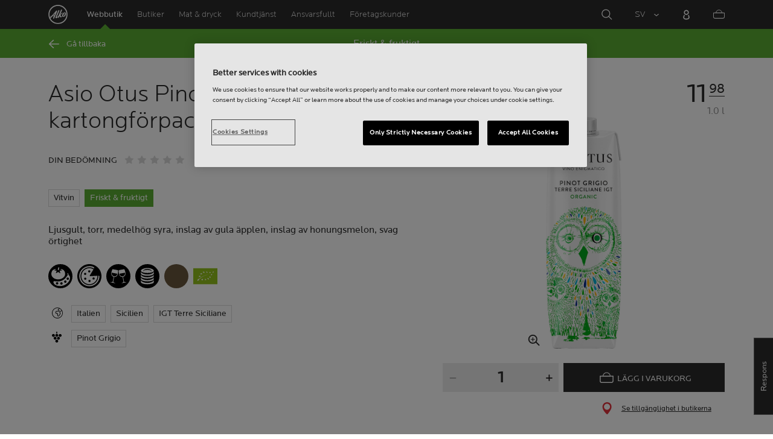

--- FILE ---
content_type: text/html;charset=utf-8
request_url: https://www.alko.fi/sv/produkter/597808/Asio-Otus-Pinot-Grigio-Organic-kartongf-rpackning/
body_size: 18061
content:


<!doctype html><html lang="sv"><head>
<script>
requestManifest();
function requestManifest() {
var xmlHttp = new XMLHttpRequest();
xmlHttp.open("GET", "/INTERSHOP/rest/WFS/Alko-OnlineShop-Site/-/storejson/manifest.json", false); // false for synchronous request
xmlHttp.send(null);
xmlHttp.onreadystatechange = manifestRequestResponseReceived(xmlHttp);
}
function manifestRequestResponseReceived(xmlHttp) {
var manifestExists = xmlHttp.responseText;
if ( manifestExists == 'true' ) {
var link = document.createElement('link');
link.rel = "manifest";
link.href = "/INTERSHOP/static/BOS/Alko-Site/OnlineShop/Alko-OnlineShop/en_US/mobile-app/manifest.json";
document.head.appendChild(link);
}
}
</script>
<meta http-equiv="x-ua-compatible" content="IE=edge">
<meta charset="utf-8">
<meta name="viewport" content="width=device-width, initial-scale=1"><meta http-equiv="refresh" content="2050"/><meta http-equiv="refresh" content="1800"/> 
<meta name="description" content="Asio Otus Pinot Grigio Organic kartongförpackning - IGT Terre Siciliane - Ljusgult, torr, medelhög syra, inslag av gula äpplen, inslag av honungsmelon, svag örtighet"><meta name="keywords" content=""><link rel="canonical" href="https://www.alko.fi/sv/produkter/597808/Asio-Otus-Pinot-Grigio-Organic-kartongf-rpackning/" /><link rel="alternate" hreflang="en" href="https://www.alko.fi/en/products/597808/Asio-Otus-Pinot-Grigio-Organic-kartongf-rpackning/">
<link rel="alternate" hreflang="fi" href="https://www.alko.fi/tuotteet/597808/Asio-Otus-Pinot-Grigio-Organic-kartongf-rpackning/">
<link rel="alternate" hreflang="sv" href="https://www.alko.fi/sv/produkter/597808/Asio-Otus-Pinot-Grigio-Organic-kartongf-rpackning/">
<meta property="og:title" content="Asio Otus Pinot Grigio Organic kartongförpackning">
<meta property="og:url" content="https://www.alko.fi/sv/produkter/597808/Asio-Otus-Pinot-Grigio-Organic-kartongf-rpackning/">
<meta property="og:type" content="product"><meta property="og:description" content="Ljusgult, torr, medelhög syra, inslag av gula äpplen, inslag av honungsmelon, svag örtighet"><meta property="og:image" content="https://images.alko.fi/images/cs_srgb,f_auto,t_medium/cdn/597808/asio-otus-pinot-grigio-organic-kartongforpackning.jpg"><meta property="og:site_name" content="Alko">
<meta property="og:locale" content="sv_SE"><title>Asio Otus Pinot Grigio Organic kartongförpackning | Alko</title><link rel="icon" type="image/x-icon" href="/INTERSHOP/static/WFS/Alko-OnlineShop-Site/-/-/sv_SE/images/favicon.ico">
<link rel="apple-touch-icon" href="/INTERSHOP/static/WFS/Alko-OnlineShop-Site/-/-/sv_SE/images/apple-logo.png">
<style>.async-hide { opacity: 0 !important} </style>
<script>
(function(a,s,y,n,c,h,i,d,e){s.className+=' '+y;
h.end=i=function(){s.className=s.className.replace(RegExp(' ?'+y),'')};
(a[n]=a[n]||[]).hide=h;setTimeout(function(){i();h.end=null},c);
})(window,document.documentElement,'async-hide','dataLayer',4000,{'GTM-PB599V':true});
</script><script src="/INTERSHOP/static/WFS/Alko-OnlineShop-Site/-/-/sv_SE/js/lib/jquery-1.11.3.min.js"></script>
<script src="/INTERSHOP/static/WFS/Alko-OnlineShop-Site/-/-/sv_SE/js/lib/moment.min.js"></script><script>
var alkoStore = alkoStore || {};
alkoStore.appName = 'Alko';
alkoStore.pageDeps = [
{ moduleName: 'gtm-helper' }
];
alkoStore.checkout = { notifications: [] };
alkoStore.pageLoadActions = []; // Store functions to invoke at page load, after all JS modules have been initialized
alkoStore.environment = { 
currentPage: null,
mightBeTouchDevice: null,
isiPad: !!(navigator.userAgent.match(/iPad/i) != null),
isiPhone: !!(navigator.userAgent.match(/iPhone/i) != null),
isiOs11: /iPad|iPhone|iPod/.test(navigator.userAgent) && /OS 11_(\d{1,2})/.test(navigator.userAgent),
isAndroid: !!(navigator.userAgent.match(/Android/i) != null),
isWindowsPhone: !!(navigator.userAgent.match(/IEMobile|Lumia/i) != null),
isIEBrowser: ((navigator.userAgent.indexOf('MSIE') != -1) || (navigator.userAgent.indexOf('Trident') != -1 && navigator.userAgent.indexOf('MSIE') == -1)),
isFirefox: (navigator.userAgent.toLowerCase().indexOf('firefox') > -1)
};














alkoStore.user = {
locale: "sv_SE",

userID: null,
isLoggedIn: false,
customerType: "ANONYMOUS",
firstName: null,
birthdayDate: null,
userUUID: null,
ageGroup: "buyer_0"

};
alkoStore.errors = [];

alkoStore.epochTimestamp = 1769475880185;

alkoStore.giosg = {
secureMetaData: "eyJhbGciOiJIUzI1NiJ9.eyJVc2VyIG5hbWUiOiJBbm9ueW1vdXMgVXNlciIsImV4cCI6MTc2OTQ3NTkxMH0.DfH3ElkeIexgadC1LIzyMonwLU8b2DM-xn6Oow7BCJQ",
getMetaURL: "https://www.alko.fi/INTERSHOP/web/WFS/Alko-OnlineShop-Site/sv_SE/-/EUR/ALKO_ProcessChatMetadata-PrepareMetadata",
expiryTimeinMilliSeconds: "1&nbsp;769&nbsp;475&nbsp;910&nbsp;185"
};
(function(user) {
dataLayer = window.dataLayer || [];
dataLayer.push({
'userId': user.userID,
'userIsLoggedIn': user.isLoggedIn,
'userAgeGroup': user.ageGroup,
'userLocale': user.locale,
'userCustomerType': user.customerType,
'userPermitClass': user.permitClass,
'userPermitIsValid': user.permitValid
});
$(document).on('click', '.js-logout-btn' ,function(e){
dataLayer.push({
'event': 'logout',
'userId': user.userID,
'userIsLoggedIn': false,
'userCustomerType': user.customerType
});
});
if (user.accountWasCreated) {
dataLayer.push({
'event': "VirtualPageView",
'virtualPagePath': '/create-account/complete-' + user.accountWasCreated,
'virtualPageTitle': "Account Created"
});
dataLayer.push({
'event': "registration",
'userId': user.userID,
'userCustomerType': user.customerType
});
}
}(alkoStore.user));
alkoStore.environment.listView = "list-view-grid";

alkoStore.texts = {
integrationMessageGeneralError: 'An unknown error has occurred.',
integrationMessage000: 'I webbutikens lager',
integrationMessage001: 'Inte tillgänglig i webbutiken',
integrationMessage002: 'Tillgänglig inom ca. 5-10 vardagar002',
integrationMessage003: 'Inte tillgänglig i webbutiken',
integrationMessage004: 'Tillgänglig inom ca. 5-10 vardagar004',
integrationMessage006: 'The delivery date for this product is unknown.',
integrationMessage007: 'Inte tillgänglig i webbutiken',
integrationMessage101: 'The product was not found.',
integrationMessage102: 'Inte tillgänglig i webbutiken',
integrationMessage103: 'Inte tillgänglig i webbutiken',
integrationMessage117: 'Ungdomar som fyllt 18 år får köpa drycker som har en alkoholhalt på högst 22 procent.',
integrationMessage119: 'Ungdomar som fyllt 18 år får köpa drycker som har en alkoholhalt på högst 22 procent.',
integrationMessage141: 'Tillgänglig inom ca. 5-10 vardagar141',
integrationMessage142: 'Tillgänglig inom ca. 5-10 vardagar142',
integrationMessage143: 'Tillgänglig inom ca. 5-10 vardagar143',
integrationMessage144: 'Tillgänglig inom ca. 5-10 vardagar144',
integrationMessage145: 'Tillgänglig inom ca. 5-10 vardagar145',
integrationMessage146: 'Tillgänglig inom ca. 5-10 vardagar146',
integrationMessage147: 'Tillgänglig inom ca. 5-10 vardagar147',
integrationMessage148: 'Tillgänglig inom ca. 5-10 vardagar148',
integrationMessage149: 'Tillgänglig inom ca. 5-10 vardagar149',
integrationMessage150: 'Tillgänglig inom ca. 5-10 vardagar150',
integrationMessage151: 'Tillgänglig inom ca. 5-10 vardagar151',
integrationMessage152: 'Tillgänglig inom ca. 5-10 vardagar152',
integrationMessage153: 'Tillgänglig inom ca. 5-10 vardagar153',
integrationMessage154: 'Tillgänglig inom ca. 5-10 vardagar154',
integrationMessage155: 'Inte tillgänglig i webbutiken',
integrationMessage170: 'Du har inte rätt att köpa den här produkten.',
integrationMessage171: 'Du har inte rätt att köpa den här produkten.',
integrationMessage172: 'Du har inte rätt att köpa den här produkten.',
integrationMessage197: 'Inte tillgänglig i webbutiken',
integrationMessage198: 'The delivery date for this product is unknown.',
integrationMessage199: 'Ej tillgänglig i webbutiken, nästa möjliga beställningstidpunkt',
integrationMessage200: 'Tillgänglig inom 6-10 vardagar',
defaultYellowProductMessage: 'Uppskattad tillgänglighet 8-15 vardagar',
error: {
heading: 'WE ARE REALLY SORRY!',
error403: 'An error has occured.',
error500: 'An error has occured.',
error501: 'An error has occured.'
},
stores: {
contextData: {
showInfoText : 'VISA MER',
selectionText : 'VISA SORTIMENT',
openTodayText : '&Ouml;ppet idag',
openTomorrowText : '&Ouml;ppet i morgon',
showInfoLink : 'https:&#47;&#47;www.alko.fi&#47;INTERSHOP&#47;web&#47;WFS&#47;Alko-OnlineShop-Site&#47;sv_SE&#47;-&#47;EUR&#47;ALKO_ViewStore-Start?StoreID=',
storeText : 'BUTIK',
pickupText : 'UTH&Auml;MTNINGSPLATS',
closedText : 'ST&Auml;NGD',
closedFullText: 'BUTIK/UTH&Auml;MTNINGSPLATS ST&Auml;NGD',
webshopDescriptionClosedStoreLabel: 'Butiken är stängd idag'
}
},
loginProcess: {
UnableToFindMembershipData : 'Ditt anv&auml;ndarnamn eller l&ouml;senord &auml;r felaktigt. V&auml;nligen pr&ouml;va p&aring; nytt.',
IncorrectPassword : 'Ditt anv&auml;ndarnamn eller l&ouml;senord &auml;r felaktigt. V&auml;nligen pr&ouml;va p&aring; nytt.',
IncorrectInputDetails : 'Ditt anv&auml;ndarnamn eller l&ouml;senord &auml;r felaktigt. V&auml;nligen pr&ouml;va p&aring; nytt.',
DisabledUser : 'Your account is disabled.',
DisabledCustomer : 'Your customer account is disabled.',
NonApprovedCustomer : 'Your customer account is not approved.',
successfulLogin : ', inloggningen lyckades, v&auml;lkommen!',
permitName: 'Permit#',
profileName: 'Jag'
},
logoutProcess: {
closeBrowserMessage: 'Please close the browser to complete the logout!'
},
ao: {
currentStoreIsNotSelected: 'Välj butik du arbetar i'
},
shippingMethods: {
shippingMethod_11: 'Leverans till företagsadress',
shippingMethod_12: 'Delivery to corporate address',
shippingMethod_13: 'Leverans till företagsadress',
shippingMethod_14: 'Hämtas i butik (1-3 arbetsdagar)',
shippingMethod_15: 'Hämtas i butik (5-10 arbetsdagar)',
shippingMethod_16: 'Hämtas i butik (inom 4-5 arbetsdagar)',
shippingMethod_17: 'Hämtas på uthämtningsställe (2-3 arbetsdagar)',
shippingMethod_18: 'Hämtas på uthämtningsställe (5-10 arbetsdagar)'
}
};

alkoStore.urls = {
webRoot: '/INTERSHOP/static/WFS/Alko-OnlineShop-Site/-/-/sv_SE',
miniCartContent: 'https://www.alko.fi/INTERSHOP/web/WFS/Alko-OnlineShop-Site/sv_SE/-/EUR/ViewCart-Dispatch?OpenMiniCart=true',
restRoot: 'https://www.alko.fi/INTERSHOP/rest/WFS/Alko-OnlineShop-Site/-/',

paging: 'https://www.alko.fi/INTERSHOP/web/WFS/Alko-OnlineShop-Site/sv_SE/-/EUR/ViewParametricSearch-ProductPaging',
pagingall: 'https://www.alko.fi/INTERSHOP/web/WFS/Alko-OnlineShop-Site/sv_SE/-/EUR/ViewParametricSearch-PagingAll',

login: 'https://www.alko.fi/INTERSHOP/web/WFS/Alko-OnlineShop-Site/sv_SE/-/EUR/ViewUserAccount-ShowLogin',
storesJSON: 'https://www.alko.fi/INTERSHOP/web/WFS/Alko-OnlineShop-Site/sv_SE/-/EUR/ALKO_ViewStoreLocator-StoresJSON',
storeMapMarker: '/INTERSHOP/static/WFS/Alko-OnlineShop-Site/-/-/sv_SE/images/storefinder/mock-google-marker.png', 
pickupMapMarker: 'https://maps.google.com/mapfiles/kml/paddle/blu-circle.png',
closedMapMarker: 'https://maps.google.com/mapfiles/kml/paddle/wht-circle.png',
mobileMenuUrl: 'https://www.alko.fi/INTERSHOP/web/WFS/Alko-OnlineShop-Site/sv_SE/-/EUR/ALKO_ViewMobileMenu-Start'
};

alkoStore.elems = {
$document: $(document)
};
alkoStore.timing = {
head: new Date().getTime()
};
alkoStore.gtmData = {};
window.localStorage && localStorage.setItem('selectedTopFilter', '');
</script><!-- Google Tag Manager -->
<script>(function(w,d,s,l,i){w[l]=w[l]||[];w[l].push(
{'gtm.start': new Date().getTime(),event:'gtm.js'}
);var f=d.getElementsByTagName(s)[0],
j=d.createElement(s),dl=l!='dataLayer'?'&l='+l:'';j.async=true;j.src=
'//www.googletagmanager.com/gtm.js?id='+i+dl;f.parentNode.insertBefore(j,f);
})(window,document,'script','dataLayer','GTM-PB599V');</script>
<!-- End Google Tag Manager --><script type="text/javascript">
nameGiftCard= 'Namn';
emailGiftCard= 'Mottagarens e-postadress (Vi har f&ouml;r n&auml;rvarande problem med att leverera presentkort till outlook-, live- och hotmail-e-postadresser. Vi rekommenderar att du anv&auml;nder en annan e-postadress. Vi beklagar situationen!)';
deleteRecipient= 'Radera';
saveRecipient= 'Spara &auml;ndringar';
editRecipient= 'Redigera';
notValidEmail= 'The email address is not valid';
</script><script>

	(function() {
	    
	    
	    function loadAsyncCss(href) {
	        
	    	var resource = document.createElement('link'),
	    	
			head = document.getElementsByTagName('head')[0];
		
			resource.setAttribute('rel', 'stylesheet');
			resource.setAttribute('href', href);
			resource.setAttribute('type', 'text/css');
		
			head.appendChild(resource);
	    }
	    
	    
	    loadAsyncCss("https://maxcdn.bootstrapcdn.com/font-awesome/4.5.0/css/font-awesome.min.css");
	    
	}());
	
</script>




		<script>
			!function(){function e(e,t){function n(){!o&&t&&(o=!0,t.call(e))}var o;e.addEventListener&&e.addEventListener("load",n),e.attachEvent&&e.attachEvent("onload",n),"isApplicationInstalled"in navigator&&"onloadcssdefined"in e&&e.onloadcssdefined(n)}!function(e){"use strict";var t=function(t,n,o){function r(e){if(c.body)return e();setTimeout(function(){r(e)})}function a(){d.addEventListener&&d.removeEventListener("load",a),d.media=o||"all"}var i,c=e.document,d=c.createElement("link");if(n)i=n;else{var l=(c.body||c.getElementsByTagName("head")[0]).childNodes;i=l[l.length-1]}var s=c.styleSheets;d.rel="stylesheet",d.href=t,d.media="only x",r(function(){i.parentNode.insertBefore(d,n?i:i.nextSibling)});var u=function(e){for(var t=d.href,n=s.length;n--;)if(s[n].href===t)return e();setTimeout(function(){u(e)})};return d.addEventListener&&d.addEventListener("load",a),d.onloadcssdefined=u,u(a),d};"undefined"!=typeof exports?exports.loadCSS=t:e.loadCSS=t}("undefined"!=typeof global?global:this),function(t){var n=function(o,r){"use strict";if(o&&3===o.length){var a=t.navigator,i=t.document,c=t.Image,d=!(!i.createElementNS||!i.createElementNS("http://www.w3.org/2000/svg","svg").createSVGRect||!i.implementation.hasFeature("http://www.w3.org/TR/SVG11/feature#Image","1.1")||t.opera&&-1===a.userAgent.indexOf("Chrome")||-1!==a.userAgent.indexOf("Series40")),l=new c;l.onerror=function(){n.method="png",n.href=o[2],loadCSS(o[2])},l.onload=function(){var t=1===l.width&&1===l.height,a=o[t&&d?0:t?1:2];n.method=t&&d?"svg":t?"datapng":"png",n.href=a,e(loadCSS(a),r)},l.src="[data-uri]",i.documentElement.className+=" grunticon"}};n.loadCSS=loadCSS,n.onloadCSS=e,t.grunticon=n}(this),function(e,t){"use strict";var n,o=t.document,r=function(e){if(o.attachEvent?"complete"===o.readyState:"loading"!==o.readyState)e();else{var t=!1;o.addEventListener("readystatechange",function(){t||(t=!0,e())},!1)}},a=function(e){return t.document.querySelector('link[href$="'+e+'"]')},i=function(e,t){if(n&&!t)return n;n={};var o,r,a,i,c,d;if(!(o=e.sheet))return n;r=o.cssRules?o.cssRules:o.rules;for(var l=0;l<r.length;l++)a=r[l].cssText,i="grunticon:"+r[l].selectorText,(c=a.split(");")[0].match(/US\-ASCII\,([^"']+)/))&&c[1]&&(d=decodeURIComponent(c[1]),n[i]=d);return n},c=function(e,t){var n,r,a,i,c;t?n=e:(t=e,n=o),i="data-grunticon-embed";for(var d in t){c=d.slice("grunticon:".length);try{r=n.querySelectorAll(c)}catch(e){continue}a=[];for(var l=0;l<r.length;l++)null!==r[l].getAttribute(i)&&a.push(r[l]);if(a.length)for(l=0;l<a.length;l++)a[l].innerHTML=t[d],a[l].style.backgroundImage="none",a[l].removeAttribute(i)}return a},d=function(t,n){"svg"===e.method&&r(function(){var o=i(a(e.href));"function"==typeof n?(c(t,o),n()):c(o),"function"==typeof t&&t()})};e.embedIcons=c,e.getCSS=a,e.getIcons=i,e.ready=r,e.svgLoadedCallback=d,e.embedSVG=d}(grunticon,this)}();
			grunticon(["/INTERSHOP/static/WFS/Alko-OnlineShop-Site/-/-/sv_SE/css/icons-data-svg.css?lastModified=1769475293446", "/INTERSHOP/static/WFS/Alko-OnlineShop-Site/-/-/sv_SE/css/icons-data-png.css?lastModified=1769475293446", "/INTERSHOP/static/WFS/Alko-OnlineShop-Site/-/-/sv_SE/css/icons-fallback.css?lastModified=1769475293446"], grunticon.svgLoadedCallback);
		</script>
	


<noscript><link href="/INTERSHOP/static/WFS/Alko-OnlineShop-Site/-/-/sv_SE/css/icons-fallback.css" rel="stylesheet"></noscript>



<link type="text/css" rel="stylesheet" href="/INTERSHOP/static/WFS/Alko-OnlineShop-Site/-/-/sv_SE/bundles&#47;css&#47;base.min.css?lastModified=1769475293537" media="all"/><link rel="preload" as="font" crossorigin="anonymous" href="/INTERSHOP/static/WFS/Alko-OnlineShop-Site/-/-/sv_SE/fonts/LocatorWebRegular.woff">
<link rel="preload" as="font" crossorigin="anonymous" href="/INTERSHOP/static/WFS/Alko-OnlineShop-Site/-/-/sv_SE/fonts/LocatorWebMedium.woff">
<link rel="preload" as="font" crossorigin="anonymous" href="/INTERSHOP/static/WFS/Alko-OnlineShop-Site/-/-/sv_SE/fonts/LocatorWebLight.woff">
 
<meta name="apple-itunes-app" content="app-id=1434288047"><script>
alkoStore.transitions = {};
</script>
</head><body  class="freeze-animations user-not-logged-in list-view-loaded cart-empty list-view-list product-detail" data-jsmodule="body"><!-- Google Tag Manager (noscript) -->
<noscript><iframe src="//www.googletagmanager.com/ns.html?id=GTM-PB599V"
height="0" width="0" style="display:none;visibility:hidden"></iframe></noscript>
<!-- End Google Tag Manager (noscript) --><script>
alkoStore.elems.$html = $(document.getElementsByTagName('html')[0]);
alkoStore.elems.$body = $(document.getElementsByTagName('body')[0]);
(function(bodyClasses, $b) {
alkoStore.environment.isWindowsPhone && bodyClasses.push('winphone');
alkoStore.environment.isAndroid && bodyClasses.push('android');
alkoStore.environment.isIEBrowser && bodyClasses.push('ie-browser');
alkoStore.environment.isFirefox && bodyClasses.push('firefox');
(alkoStore.environment.isiPhone || alkoStore.environment.isiPad) && bodyClasses.push('apple-product');
alkoStore.environment.isiOs11 && bodyClasses.push('ios-11');
$b.addClass(bodyClasses.join(' '));
}([], alkoStore.elems.$body));
/*
* Device type detection ( might-be-mouse-device OR might-be-touch-device )
*/
var deviceType = getCookie('deviceType');

// Device type is not defined in the cookies yet
if ( deviceType == '') {
// Set default device type to Mouse device
document.cookie = "deviceType=might-be-mouse-device;path=/";
}
// Device type is either not defined or is Mouse (Mouse is default)
if ( deviceType == '' || deviceType == 'might-be-mouse-device') {
alkoStore.environment.mightBeTouchDevice = false;
if($('body').hasClass('might-be-touch-device') || !$('body').hasClass('might-be-mouse-device')){
$('body').removeClass('might-be-touch-device');
$('body').addClass('might-be-mouse-device');
}
// Device type is defined: Touch
} else if ( deviceType == 'might-be-touch-device' ) {
alkoStore.environment.mightBeTouchDevice = true;
if($('body').hasClass('might-be-mouse-device') || !$('body').hasClass('might-be-touch-device')){
$('body').removeClass('might-be-mouse-device');
$('body').addClass('might-be-touch-device');
}
}
function getCookie(cookieName) {
var match = document.cookie.match('(^|;)\\s*' + cookieName + '\\s*=\\s*([^;]+)');
return match ? match.pop() : '';
}
</script><script>
alkoStore.user.currentSelectedStore = "";
</script><div data-jsmodule="filter-overlay">
<div class="global-loader text-center">
<p>Ett &ouml;gonblick&hellip;</p>
<div class="loader-icon">
<div class="blockG rotateG_01"></div>
<div class="blockG rotateG_02"></div>
<div class="blockG rotateG_03"></div>
<div class="blockG rotateG_04"></div>
<div class="blockG rotateG_05"></div>
<div class="blockG rotateG_06"></div>
<div class="blockG rotateG_07"></div>
<div class="blockG rotateG_08"></div>
</div></div>
</div>
<div class="site-wrap off-canvas-wrapper">
<div class="off-canvas-wrapper-inner" data-off-canvas-wrapper id="js-off-canvas-wrapper-inner">
<div class="bright-overlay" data-jsmodule="overlay"></div>
<div role="banner" class="main-header-wrap" id="js-main-header-wrap">










 




<div class="questback">
<a href="https:&#47;&#47;www.alko.fi&#47;sv&#47;handla-och-tjanster&#47;kundtjanst&#47;respons" 
target="_blank" 
class="questback-link" 
title="Respons">Respons</a>
</div><div class="off-canvas position-right custom-off-canvas" data-position="right" data-jsmodule="custom-right-off-canvas" data-jsmodule-prevent-destroy="true" tabindex="-1">
<div class="padding-v-1 clearfix custom-right-off-canvas-header">
<span class="alko-icon right custom-off-canvas-close">X</span>
</div>
<div class="custom-off-canvas-content-placeholder"></div>
</div><script src="/INTERSHOP/static/WFS/Alko-OnlineShop-Site/-/-/sv_SE/js/alko_modules/util/optanonCheck.js"></script><script>
$( document ).ready( function () {
optanonCheck("OptanonConsent", "rvdata-Alko-OnlineShop-products");
});
</script>
<script>
alkoStore.transitions.headerFadeDuration = 300;
</script>
<div class="navigation off-canvas position-right" tabindex="-1" id="offCanvasRight" data-off-canvas data-position="right" data-jsmodule="navigation">
<div class="main-menu-header" tabindex="-1">
<a class="hide-for-medium" href="https:&#47;&#47;www.alko.fi&#47;sv&#47;" tabindex="-1">
<div class="logo icon-alko-logo-white" tabindex="-1"></div>
</a>
<span class="alko-icon toggle-main-menu" tabindex="-1">&#88;</span>
</div>
<div class="navigation-change-language hide-for-medium" tabindex="-1" data-jsmodule="switch-locale"><a class="current-language locale" href="#" tabindex="-1" >SV</a><a class="locale switch-locale" tabindex="-1" href="#" data-value="fi_FI">FI</a><a class="locale switch-locale" tabindex="-1" href="#" data-value="en_US">EN</a></div>
<div class="main-navigation hide-for-medium link-list user-menu-item" tabindex="-1" >
<div class="link-list level-1 link-list-can-toggle has-title show-for-logged-in" tabindex="-1" >
<div class="link-list-item title-wrapper" tabindex="-1" >
<div class="user-menu-item-toggle link-list-toggle" tabindex="-1" >
<span class="link-list-toggle-symbol" tabindex="-1" >›</span>
</div>
<span class="link-list-title has-link" tabindex="-1" >
<a class="my-account-btn link-list-title-link" data-selected-page-id="my-alko" href="https:&#47;&#47;www.alko.fi&#47;sv&#47;mina-sidor&#47;oversikt" tabindex="-1" data-firstname data-hj-suppress></a>
</span>
</div>
<div class="link-list-children-wrap" style="display: none;" tabindex="-1" >
<div class="link-list level-2" tabindex="-1" >
<div class="link-list-item link-list-child" tabindex="-1" >
<a class="my-account-btn link-list-link" tabindex="-1" href="https:&#47;&#47;oma.alko.fi">
<span>Egna uppgifter</span>
</a>
</div>
<div class="link-list-item link-list-child" tabindex="-1" >
<a class="my-account-btn link-list-link" tabindex="-1" data-selected-page-id="my-alko" href="https:&#47;&#47;www.alko.fi&#47;sv&#47;mina-sidor&#47;oversikt">
<span>Order &amp; listor</span>
</a>
</div>
<div class="link-list-item link-list-child" tabindex="-1" ><a class="logout-btn link-list-link" 
href="https:&#47;&#47;www.alko.fi&#47;sv&#47;kirjautuaulos"
tabindex="-1">Logga ut</a> 
</div>
</div>
</div>
</div>
</div>
<div class="main-navigation" tabindex="-1">
<div class="link-list level-0">
<div class="link-list-children-wrap"> 
<div class="link-list-item link-list level-1" data-page-id="home-page" tabindex="-1">
<a data-selected-page-id="home-page" tabindex="-1" class="link-list-link" href="https:&#47;&#47;www.alko.fi&#47;sv&#47;" target="_self"><span>Hemsida</span></a>
</div> 
<div class="link-list-item link-list level-1" data-page-id="products" tabindex="-1">
<a data-selected-page-id="products" tabindex="-1" class="link-list-link" href="https:&#47;&#47;www.alko.fi&#47;sv&#47;produkter" target="_self"><span>Webbutik</span></a>
</div> 
<div class="link-list-item link-list level-1" data-page-id="stores" tabindex="-1">
<a data-selected-page-id="stores" tabindex="-1" class="link-list-link" href="https:&#47;&#47;www.alko.fi&#47;sv&#47;butiker-tjanster" target="_self"><span>Butiker</span></a>
</div> 
 
 

<div class="link-list level-1 link-list-can-toggle has-title" data-page-id="dryck-och-mat"><div class="link-list-item title-wrapper" tabindex="-1"><div class="link-list-toggle" tabindex="-1">
<span tabindex="-1" data-page-id="dryck-och-mat" data-level="2" class="link-list-toggle-symbol "> 
 › </span>
</div><div tabindex="-1" class="link-list-title has-link">
<a data-selected-page-id="dryck-och-mat" tabindex="-1" class="link-list-title-link" 

href="https:&#47;&#47;www.alko.fi&#47;sv&#47;dryck-och-mat"
>
<span>Mat &amp; Dryck</span>
</a>
</div>
</div>
<div class="link-list-children-wrap"> 
</div></div> 
 

<div class="link-list level-1 link-list-can-toggle has-title" data-page-id="handla-och-tjanster"><div class="link-list-item title-wrapper" tabindex="-1"><div class="link-list-toggle" tabindex="-1">
<span tabindex="-1" data-page-id="handla-och-tjanster" data-level="2" class="link-list-toggle-symbol "> 
 › </span>
</div><div tabindex="-1" class="link-list-title has-link">
<a data-selected-page-id="handla-och-tjanster" tabindex="-1" class="link-list-title-link" 

href="https:&#47;&#47;www.alko.fi&#47;sv&#47;handla-och-tjanster"
>
<span>Kundtj&auml;nst</span>
</a>
</div>
</div>
<div class="link-list-children-wrap"> 
</div></div> 
 

<div class="link-list level-1 link-list-can-toggle has-title" data-page-id="ansvarsfullt"><div class="link-list-item title-wrapper" tabindex="-1"><div class="link-list-toggle" tabindex="-1">
<span tabindex="-1" data-page-id="ansvarsfullt" data-level="2" class="link-list-toggle-symbol "> 
 › </span>
</div><div tabindex="-1" class="link-list-title has-link">
<a data-selected-page-id="ansvarsfullt" tabindex="-1" class="link-list-title-link" 

href="https:&#47;&#47;www.alko.fi&#47;sv&#47;ansvarsfullt"
>
<span>Ansvarsfullt</span>
</a>
</div>
</div>
<div class="link-list-children-wrap"> 
</div></div> 
 

<div class="link-list level-1 link-list-can-toggle has-title" data-page-id="foretagskunder"><div class="link-list-item title-wrapper" tabindex="-1"><div class="link-list-toggle" tabindex="-1">
<span tabindex="-1" data-page-id="foretagskunder" data-level="2" class="link-list-toggle-symbol "> 
 › </span>
</div><div tabindex="-1" class="link-list-title has-link">
<a data-selected-page-id="foretagskunder" tabindex="-1" class="link-list-title-link" 

href="https:&#47;&#47;www.alko.fi&#47;sv&#47;foretagskunder"
>
<span>F&ouml;retagskunder</span>
</a>
</div>
</div>
<div class="link-list-children-wrap"> 
</div></div></div>
</div>
</div>
</div>
<div class="webstore-header-wrapper" data-jsmodule="header" id="js-main-header">
<div class="smart-banner">
<div class="logo icon-alko-logo-red"></div>
<div class="meta">
<div class="name">Alko appen</div>
<div class="text">Hitta, bl&auml;ddra, spara och best&auml;ll l&auml;tt fr&aring;n Alko appen.</div>
</div>
<a href="" 
class="mobile-app-download" 
data-url="https://www.alko.fi/INTERSHOP/web/WFS/Alko-OnlineShop-Site/sv_SE/-/EUR/ALKO_ViewDownLoadApp-Start" 
>&Ouml;ppna</a>
<a href="#close" class="close"></a>
</div>
<div class="modal-login-overlay invisible"></div>
<div class="above-header-bar" id="above-header-bar"></div>
<div class="webstore-header">
<nav class="header-container">
<ul class="left-section">
<li class="menu-item logo-wrapper">
<a title="Alko Logo Icon" href="https:&#47;&#47;www.alko.fi&#47;sv&#47;">
<div class="logo icon-alko-logo-red"></div>
<div class="logo icon-alko-logo-white"></div>
</a>
</li>
<li class="skip-to-main-content">
<a id="skip-to-main-content" href="javascript:;">Skip to main content</a>
</li> 

 
 

<li class="menu-item" data-page-id="products">
<a data-selected-page-id="products" href="https:&#47;&#47;www.alko.fi&#47;sv&#47;produkter">Webbutik</a>
</li> 
 

<li class="menu-item show-for-large" data-page-id="stores">
<a data-selected-page-id="stores" href="https:&#47;&#47;www.alko.fi&#47;sv&#47;butiker-tjanster">Butiker</a>
</li> 
 

<li class="menu-item show-for-large" data-page-id="dryck-och-mat">
<a data-selected-page-id="dryck-och-mat" href="https:&#47;&#47;www.alko.fi&#47;sv&#47;dryck-och-mat">Mat &amp; dryck</a>
</li> 
 

<li class="menu-item show-for-large" data-page-id="handla-och-tjanster">
<a data-selected-page-id="handla-och-tjanster" href="https:&#47;&#47;www.alko.fi&#47;sv&#47;handla-och-tjanster">Kundtj&auml;nst</a>
</li> 
 

<li class="menu-item show-for-large" data-page-id="ansvarsfullt">
<a data-selected-page-id="ansvarsfullt" href="https:&#47;&#47;www.alko.fi&#47;sv&#47;ansvarsfullt">Ansvarsfullt</a>
</li> 
 

<li class="menu-item show-for-large" data-page-id="foretagskunder">
<a data-selected-page-id="foretagskunder" href="https:&#47;&#47;www.alko.fi&#47;sv&#47;foretagskunder">F&ouml;retagskunder</a>
</li> 
</ul>
<ul class="right-section dropdown menu" data-dropdown-menu>
<li class="menu-item global-notification-button"></li>
<li class="menu-item search">
<a aria-label="Search Magnifier Icon" id="global-search-trigger" href="javascript:;">
<div class="icon-search-white-thin"></div>
</a>
</li>
<li class="menu-item has-submenu change-locale" data-jsmodule="switch-locale"><a class="current-locale" title="Change language to Swedish" href="javascript:;">SV</a><ul class="menu"><li><a class="switch-locale" data-value="fi_FI" href="javascript:;">FI</a></li><li><a class="switch-locale" data-value="en_US" href="javascript:;">EN</a></li></ul>
</li>
<li class="menu-item sign-in hide-for-logged-in">
<a aria-label="Inloggning" href="javascript:;" data-remodal-target="modal-login">
<div class="sign-in-icon icon-header-user"></div>
<span class="sign-in-label">Logga in</span>
</a>
</li>
<li class="menu-item logged-in-label has-submenu show-for-logged-in show-for-medium">
<a class="username" href="https:&#47;&#47;www.alko.fi&#47;sv&#47;mina-sidor&#47;oversikt" data-firstname data-hj-suppress></a>
<ul class="menu">
<li>
<a class="my-account-btn" href="https:&#47;&#47;oma.alko.fi">Egna uppgifter</a>
</li>
<li>
<a class="my-account-btn" href="https:&#47;&#47;www.alko.fi&#47;sv&#47;mina-sidor&#47;oversikt">Order &amp; listor</a>
</li><li id="js-logout">
<a class="logout-btn" 
href="https:&#47;&#47;www.alko.fi&#47;sv&#47;kirjautuaulos"
>Logga ut</a>
</li> 
</ul>
</li>
<li class="menu-item logged-in-label show-for-logged-in hide-for-medium">
<a class="logged-in-icon-wrapper" aria-label="Du &auml;r inloggad" href="javascript:;">
<div class="logged-in-icon icon-header-user"></div>
</a>
</li>
<li data-jsmodule="giosg"></li>
<li class="menu-item header-mini-cart">
<a class="cart-icon-container" data-jsmodule="mini-cart-indicator" aria-label="Shopping cart Menu Icon" href="javascript:;">
<span class="mini-cart-number" id="js-mini-cart-number"></span>
<div class="mini-cart-icon icon-shopping-cart"></div>
<span class="mini-cart-label">Varukorg</span>
</a>
</li>
<li class="menu-item header-menu">
<a title="Menu Icon" href="#" class="toggle-main-menu"> 
<div class="icon-burger-menu"></div>
</a>
</li>
</ul>
</nav>
<div class="utility-bar" id="utility-bar">
<div class="utility-bar-overlay" data-jsmodule="overlay"></div>
<div class="utility-bar-inner-wrap">
<div class="utility-bar-inner">
<div class="global-message-wrapper" data-jsmodule="global-message">
<div class="row"></div>
</div><div class="global-search-wrapper" id="global-search-wrapper" data-jsmodule="global-search">
	<div data-jsmodule="sayt" data-url="https:&#47;&#47;www.alko.fi&#47;INTERSHOP&#47;web&#47;WFS&#47;Alko-OnlineShop-Site&#47;sv_SE&#47;-&#47;EUR&#47;ViewSuggestSearch-Suggest?SaytContext=Header">
	
		<div class="search-bar-initial-wrap">
			<div class="row">
				<div class="search-bar-initial" id="search-bar-initial">
					<div class="global-search-bar" id="global-search-bar">
					<form method="post" action="https://www.alko.fi/INTERSHOP/web/WFS/Alko-OnlineShop-Site/sv_SE/-/EUR/ViewParametricSearchBySearchIndex-SimpleGenericSearch" name="allSearch" id="allSearch"><input type="hidden" name="SynchronizerToken" value="427fc0ba2697f82751c773f2df863610e68ad37e16a709ad23176c1c96f24e77"/>
						<input id="global-search-input" type="text" name="SearchTerm" class="global-search-input" placeholder="S&ouml;k produkter och recept." autocomplete="off"/>
						<input type="submit" value="" class="icon-search-gray" />
					</form>
					</div>
					
					<div class="product-type-filter-buttons" id="global-search-top-filter-buttons"></div>
				</div>
			</div>
		</div>
		
		<div class="row">
			<div class="search-filter-dropdown" id="search-filter-dropdown">
				<div class="search-filter-header">
					<h4>S&ouml;k fr&aring;n produkter</h4>
					<div class="close-search" aria-label="Close search" role="button" id="close-search">X</div>
				</div>
				<div class="search-type-filters row medium-up-3 large-up-4" id="type-filter-buttons"></div>
				<div class="search-category-filters">
					<ul role="menu" class="sub-filters-list row type-text" id="global-search-top-category-links"></ul>
				</div>
			</div>
			
			<div class="global-search-results search-results column"></div>
		</div>

	</div>
</div></div>
</div>
</div>
</div>
<div class="login-message general-message has-arrow-up" data-hj-suppress>
<p class="alko-icon play-button play-button-up"></p>
<p class="message-text"></p>
</div>
<div class="remodal-vertical-middle remodal-show-overlay" data-remodal-modifier="cookies" data-remodal-hashTracking="false" data-remodal-id="cookies-details">
<button data-remodal-close class="remodal-close">&times;</button>
<div class="row">
<div class="column tiny-12 padding-h-4" data-modal-content></div>
</div>
</div>
<a class="back-to-top" data-jsmodule="back-to-top" href="#" title="Tillbaka upp p&aring; sidan">
<span class="alko-icon arrow-up"></span>
</a>
</div></div>
<div role="main" class="main-wrap" id="js-main-wrap">
<div class="remodal-vertical-middle remodal-show-overlay margin-h-1" data-remodal-modifier="wishlist-dialog" data-remodal-id="wishlist-dialog" id="wishlist-dialog-modal">
</div><script>
alkoStore.environment.currentSelectedPage = "products";
alkoStore.environment.currentPage = "PDP";
</script>






 
 
 
 
 
 
 
<div class="pdp main clearfix black js-accessibility-main-content show-app-banner"
data-jsmodule="pdp" 
data-product="7XXAqG554KIAAAFac2omScVD" 
data-bus="generic-product"
data-dynamic-block-call-parameters="CID=qaHAqG7XoX8AAAFoxGw2096J"
data-bus-require-availability="false"
data-product-sku="597808"
data-taste-type-id="
tasteStyle_008"
data-product-data='{
"id": "597808",
"name": "Asio Otus Pinot Grigio Organic kartongf&ouml;rpackning",
"size": "1.0",
"selection": "ordinarie sortiment",
"category": "Vitvin",
"tastestyle": "tasteStyle_008",
"grape": "Pinot Grigio",
"food": "sallader, vegetarisk mat | salta tilltugg | s&auml;llskapsdryck | buff&eacute;",
"origin": "Italien",
"supplier": "Hartwall",
"producer": "MGM Mondo del Vino",
"alcohol": "12.0",
"packaging": "kartongf&ouml;rpackning",
"greenChoice": "yes",
"ethical": "no"}'>
<div class="pdp-header taste-bg 
tasteStyle_008">
<div class="row">
<a id="back-link" class="return-link" href="javascript:;" tabindex="0">
<span class="link-icon icon-arrow-white"></span>
<span class="link-text">G&aring; tillbaka</span>
</a>
<div class="taste-type-text">
<span>Friskt &amp; fruktigt</span></div>
</div>
</div>








<div id="js-product-page" itemscope itemtype="http://schema.org/Product">
<div class="product-main row">
<div class="pdp-left-section column small-12 medium-7">
<h1 class="product-name" itemprop="name">Asio Otus Pinot Grigio Organic kartongf&ouml;rpackning</h1>
<div class="pdp-actions">
<div class="action-rating" data-jsmodule="product-rating">







<div class="rating-label">DIN BED&Ouml;MNING</div><div class="product-star-rating" data-jsmodule="rating"><form method="post" action="https://www.alko.fi/INTERSHOP/web/WFS/Alko-OnlineShop-Site/sv_SE/-/EUR/ViewProductReview-CreateRating" tabindex="-1" name="productRatingForm" class="js-product-rating-form"><input type="hidden" name="SynchronizerToken" value="427fc0ba2697f82751c773f2df863610e68ad37e16a709ad23176c1c96f24e77"/><ul class="rating-input clearfix ">
<li class="rating-star"><a class="star-one" href="#"
data-rating-class="rating-one" 
data-open-modal="confirm-save"
data-modal-url="https://www.alko.fi/INTERSHOP/web/WFS/Alko-OnlineShop-Site/sv_SE/-/EUR/ViewProductReview-CreateRating?CategoryDomainName=&CategoryName=&SKU=597808&CreateProductReviewForm_Rating=1"><span
class="alko-icon star"><span class="visuallyhidden">Star Icon</span></span></a></li>
<li class="rating-star"><a class="star-two" href="#"
data-rating-class="rating-two" 
data-open-modal="confirm-save"
data-modal-url="https://www.alko.fi/INTERSHOP/web/WFS/Alko-OnlineShop-Site/sv_SE/-/EUR/ViewProductReview-CreateRating?CategoryDomainName=&CategoryName=&SKU=597808&CreateProductReviewForm_Rating=2"><span
class="alko-icon star"><span class="visuallyhidden">Star Icon</span></span></a></li>
<li class="rating-star"><a class="star-three"
href="#"
data-rating-class="rating-three" 
data-open-modal="confirm-save"
data-modal-url="https://www.alko.fi/INTERSHOP/web/WFS/Alko-OnlineShop-Site/sv_SE/-/EUR/ViewProductReview-CreateRating?CategoryDomainName=&CategoryName=&SKU=597808&CreateProductReviewForm_Rating=3"><span
class="alko-icon star"><span class="visuallyhidden">Star Icon</span></span></a></li>
<li class="rating-star"><a class="star-four"
href="#"
data-rating-class="rating-four" 
data-open-modal="confirm-save"
data-modal-url="https://www.alko.fi/INTERSHOP/web/WFS/Alko-OnlineShop-Site/sv_SE/-/EUR/ViewProductReview-CreateRating?CategoryDomainName=&CategoryName=&SKU=597808&CreateProductReviewForm_Rating=4"><span
class="alko-icon star"><span class="visuallyhidden">Star Icon</span></span></a></li>
<li class="rating-star"><a class="star-five"
href="#"
data-rating-class="rating-five" 
data-open-modal="confirm-save"
data-modal-url="https://www.alko.fi/INTERSHOP/web/WFS/Alko-OnlineShop-Site/sv_SE/-/EUR/ViewProductReview-CreateRating?CategoryDomainName=&CategoryName=&SKU=597808&CreateProductReviewForm_Rating=5"><span
class="alko-icon star"><span class="visuallyhidden">Star Icon</span></span></a></li>
</ul></form><div class="remodal-vertical-middle remodal-show-overlay"
data-remodal-id="confirm-save"
data-remodal-modifier="confirm-save"
data-remodal-hashtracking="false">
<a data-remodal-close class="modal-close-button">&times;</a>
<div class="row">
<div class="column tiny-12" data-modal-content></div>
</div>
</div>
</div><span class="info-messages">
<div class="general-message error hidden has-arrow-up">
<p class="alko-icon play-button play-button-up"></p>
<p class="message-text"><a data-remodal-target="modal-login" href="javascript:;" >V&auml;nligen logga in.</a></p>
</div>
<div class="general-message green hidden has-arrow-up">
<p class="alko-icon play-button play-button-up"></p>
<p class="message-text">Din bedonmning har sparats.</p>
</div></span> </div>
<div class="action-wishlist" data-jsmodule="wishlist">
<a data-wishlist-action href="https://www.alko.fi/INTERSHOP/web/WFS/Alko-OnlineShop-Site/sv_SE/-/EUR/ViewWishlist-AddItems?TargetPipelineAfterLogin=ViewProduct-Start&SKU=597808&Parameter1_Name=LoginToUse&Parameter1_Value=wishlists&Parameter2_Name=TargetPipeline&Parameter2_Value=ViewProduct-Start&Parameter3_Name=Parameter1_Name&Parameter3_Value=SKU&Parameter4_Name=Parameter1_Value&Parameter4_Value=597808">
<span class="add-to-list-button-text">Till minneslistan</span>
<div class="add-to-list-button icon-add_to_list ">
<div class="icon-add_to_list-selected"></div>
</div>
</a>
</div><div class="review-own" data-jsmodule="modal-wrapper"></div>
</div><div class="product-tags">
<span class="shifted-right-tooltip link-tooltip product-tag"><a class="product-category trackable-filter-item" data-product-category-id="productGroup_130" data-applied-filters='[{"filterName":"CategoryGroup", "filterValue":"Vitvin"}]' aria-haspopup="true" data-disable-mobile-link="true" href="https://www.alko.fi/sv/produkter?CatalogCategoryID=&SearchParameter=%26%40QueryTerm%3D*%26ContextCategoryUUID%3DTWvAqHh4bZkAAAFVhWgcppid">Vitvin 
</a><div class="tooltip-text"> 
<div class="tooltip-heading">Vitvin</div>
<div class="link-to-products">
<a class="trackable-filter-item" data-applied-filters='[{"filterName":"CategoryGroup", "filterValue":"Vitvin"}]' href="https://www.alko.fi/sv/produkter?CatalogCategoryID=&SearchParameter=%26%40QueryTerm%3D*%26ContextCategoryUUID%3DTWvAqHh4bZkAAAFVhWgcppid" >Se alla produkter</a>
</div> 
</div>
</span><div class="link-tooltip product-tag">
<a class="
tasteStyle_008 taste-bg taste-type trackable-filter-item" 
data-applied-filters='[{"filterName":"TastGroup", "filterValue":"tasteStyle_008"}, {"filterName": "CategoryGroup", "filterValue": "Vitvin"}]' aria-haspopup="true" data-disable-mobile-link="true" href="https://www.alko.fi/sv/produkter?SearchParameter=%26%40QueryTerm%3D*%26ContextCategoryUUID%3DTWvAqHh4bZkAAAFVhWgcppid%26OnlineFlag%26tasteStyleId%3Dtastestyle_008">
<span>Friskt &amp; fruktigt</span></a>
<div class="tooltip-text">
<div class="tooltip-heading">
<span>Friskt &amp; fruktigt</span></div>
<div class="link-to-products">
<a class="trackable-filter-item" data-applied-filters='[{"filterName":"TastGroup", "filterValue":"tasteStyle_008"}, {"filterName": "CategoryGroup", "filterValue": "Vitvin"}]' href="https://www.alko.fi/sv/produkter?SearchParameter=%26%40QueryTerm%3D*%26ContextCategoryUUID%3DTWvAqHh4bZkAAAFVhWgcppid%26OnlineFlag%26tasteStyleId%3Dtastestyle_008"> 
S&ouml;k 

<span>Friskt &amp; fruktigt</span> 
<span class="t-lowercase">Vitvin</span> 
 
</a>
</div>
</div> 
</div></div><div class="hide-for-small-only"><div class="taste-description" itemprop="description"><div class="html-print">Ljusgult, torr, medelhög syra, inslag av gula äpplen, inslag av honungsmelon, svag örtighet 
</div></div><div class="product-symbols small-only-text-center ">
<div class="icon-container">
<ul class="food-pairings"><li class="food-symbol link-tooltip" data-hovered="not-hovered">
<a aria-label="sallader, vegetarisk mat" class="trackable-filter-item pdp-symbol-link" data-applied-filters='[{"filterName":"foodSymbolID", "filterValue":"sallader, vegetarisk mat"}]' aria-haspopup="true" data-disable-mobile-link="true" href="https://www.alko.fi/sv/produkter?SearchParameter=%26foodSymbolId%3DfoodSymbol_Salaatit_kasvisruoka">
<div class="alko-icon top foodSymbol_Salaatit_kasvisruoka"></div>
</a> 
<div class="tooltip-text">
<div class="tooltip-heading">sallader, vegetarisk mat</div>
<p class="food-symbol-text">Till de flesta sallader och vegetariska r&auml;tter passar det med ett torrt och ganska l&auml;tt vitt vin. &Ouml;l som trivs ihop med vegetariska r&auml;tter &auml;r likas&aring; ljusa, fr&auml;scha och relativt l&auml;tta &ouml;lsorter.</p>
<div class="ajax-loader margin-v-1">
<p>Ett &ouml;gonblick&hellip;</p>
<div class="loader-icon">
<div class="blockG rotateG_01"></div>
<div class="blockG rotateG_02"></div>
<div class="blockG rotateG_03"></div>
<div class="blockG rotateG_04"></div>
<div class="blockG rotateG_05"></div>
<div class="blockG rotateG_06"></div>
<div class="blockG rotateG_07"></div>
<div class="blockG rotateG_08"></div>
</div></div>
<div class="link-to-products hidden">
<a class="trackable-filter-item" data-applied-filters='[{"filterName":"foodSymbolID", "filterValue":"sallader, vegetarisk mat"}]' href="https://www.alko.fi/sv/produkter?SearchParameter=%26foodSymbolId%3DfoodSymbol_Salaatit_kasvisruoka" >Se alla produkter</a>
</div>
<div class="link-to-recipes hidden" data-url="https://www.alko.fi/sv/dryck-och-mat/recept?SearchParameter=%26food%3DfoodSymbol_Salaatit_kasvisruoka">
<a href="https://www.alko.fi/sv/dryck-och-mat/recept?SearchParameter=%26food%3DfoodSymbol_Salaatit_kasvisruoka"> 
G&aring; till recept</a>
</div>
</div>
</li><li class="food-symbol link-tooltip" data-hovered="not-hovered">
<a aria-label="salta tilltugg" class="trackable-filter-item pdp-symbol-link" data-applied-filters='[{"filterName":"foodSymbolID", "filterValue":"salta tilltugg"}]' aria-haspopup="true" data-disable-mobile-link="true" href="https://www.alko.fi/sv/produkter?SearchParameter=%26foodSymbolId%3DfoodSymbol_Pikkusuolaiset">
<div class="alko-icon top foodSymbol_Pikkusuolaiset"></div>
</a> 
<div class="tooltip-text">
<div class="tooltip-heading">salta tilltugg</div>
<p class="food-symbol-text">Till salta tilltugg kan v&auml;ljas ett brett urval av olika drycker. Ofta serveras de f&ouml;re den egentliga m&aring;ltiden, varf&ouml;r drycken helst ska vara mild och fr&auml;sch.</p>
<div class="ajax-loader margin-v-1">
<p>Ett &ouml;gonblick&hellip;</p>
<div class="loader-icon">
<div class="blockG rotateG_01"></div>
<div class="blockG rotateG_02"></div>
<div class="blockG rotateG_03"></div>
<div class="blockG rotateG_04"></div>
<div class="blockG rotateG_05"></div>
<div class="blockG rotateG_06"></div>
<div class="blockG rotateG_07"></div>
<div class="blockG rotateG_08"></div>
</div></div>
<div class="link-to-products hidden">
<a class="trackable-filter-item" data-applied-filters='[{"filterName":"foodSymbolID", "filterValue":"salta tilltugg"}]' href="https://www.alko.fi/sv/produkter?SearchParameter=%26foodSymbolId%3DfoodSymbol_Pikkusuolaiset" >Se alla produkter</a>
</div>
<div class="link-to-recipes hidden" data-url="https://www.alko.fi/sv/dryck-och-mat/recept?SearchParameter=%26food%3DfoodSymbol_Pikkusuolaiset">
<a href="https://www.alko.fi/sv/dryck-och-mat/recept?SearchParameter=%26food%3DfoodSymbol_Pikkusuolaiset"> 
G&aring; till recept</a>
</div>
</div>
</li><li class="food-symbol link-tooltip" data-hovered="not-hovered">
<a aria-label="sällskapsdryck" class="trackable-filter-item pdp-symbol-link" data-applied-filters='[{"filterName":"foodSymbolID", "filterValue":"s&auml;llskapsdryck"}]' aria-haspopup="true" data-disable-mobile-link="true" href="https://www.alko.fi/sv/produkter?SearchParameter=%26foodSymbolId%3DfoodSymbol_Seurustelujuoma">
<div class="alko-icon top foodSymbol_Seurustelujuoma"></div>
</a> 
<div class="tooltip-text">
<div class="tooltip-heading">s&auml;llskapsdryck</div>
<p class="food-symbol-text">S&auml;llskapsdrycker &auml;r ofta okomplicerade drycker, med en l&auml;ttillg&auml;nglig smak och kr&auml;ver n&ouml;dv&auml;ndigtvis inte mat som s&auml;llskap. H&auml;r finns ocks&aring; drycker som passar f&ouml;r festliga tillf&auml;llen.</p>
<div class="ajax-loader margin-v-1">
<p>Ett &ouml;gonblick&hellip;</p>
<div class="loader-icon">
<div class="blockG rotateG_01"></div>
<div class="blockG rotateG_02"></div>
<div class="blockG rotateG_03"></div>
<div class="blockG rotateG_04"></div>
<div class="blockG rotateG_05"></div>
<div class="blockG rotateG_06"></div>
<div class="blockG rotateG_07"></div>
<div class="blockG rotateG_08"></div>
</div></div>
<div class="link-to-products hidden">
<a class="trackable-filter-item" data-applied-filters='[{"filterName":"foodSymbolID", "filterValue":"s&auml;llskapsdryck"}]' href="https://www.alko.fi/sv/produkter?SearchParameter=%26foodSymbolId%3DfoodSymbol_Seurustelujuoma" >Se alla produkter</a>
</div>
<div class="link-to-recipes hidden" data-url="https://www.alko.fi/sv/dryck-och-mat/recept?SearchParameter=%26food%3DfoodSymbol_Seurustelujuoma">
<a href="https://www.alko.fi/sv/dryck-och-mat/recept?SearchParameter=%26food%3DfoodSymbol_Seurustelujuoma"> 
G&aring; till recept</a>
</div>
</div>
</li><li class="food-symbol link-tooltip" data-hovered="not-hovered">
<a aria-label="buffé" class="trackable-filter-item pdp-symbol-link" data-applied-filters='[{"filterName":"foodSymbolID", "filterValue":"buff&eacute;"}]' aria-haspopup="true" data-disable-mobile-link="true" href="https://www.alko.fi/sv/produkter?SearchParameter=%26foodSymbolId%3DfoodSymbol_Noutopoyta">
<div class="alko-icon top foodSymbol_Noutopoyta"></div>
</a> 
<div class="tooltip-text">
<div class="tooltip-heading">buff&eacute;</div>
<p class="food-symbol-text">Traditionella drycker till buff&eacute; i Finland har varit &ouml;l, vatten och svagdricka. Numera serveras ofta ocks&aring; vitt och r&ouml;tt vin till buff&eacute;. Eftersom buff&eacute;n inneh&aring;ller m&aring;nga olika matr&auml;tter, ska vinerna  och &ouml;len passa till s&aring; m&aring;nga smaker som m&ouml;jligt.</p>
<div class="ajax-loader margin-v-1">
<p>Ett &ouml;gonblick&hellip;</p>
<div class="loader-icon">
<div class="blockG rotateG_01"></div>
<div class="blockG rotateG_02"></div>
<div class="blockG rotateG_03"></div>
<div class="blockG rotateG_04"></div>
<div class="blockG rotateG_05"></div>
<div class="blockG rotateG_06"></div>
<div class="blockG rotateG_07"></div>
<div class="blockG rotateG_08"></div>
</div></div>
<div class="link-to-products hidden">
<a class="trackable-filter-item" data-applied-filters='[{"filterName":"foodSymbolID", "filterValue":"buff&eacute;"}]' href="https://www.alko.fi/sv/produkter?SearchParameter=%26foodSymbolId%3DfoodSymbol_Noutopoyta" >Se alla produkter</a>
</div>
<div class="link-to-recipes hidden" data-url="https://www.alko.fi/sv/dryck-och-mat/recept?SearchParameter=%26food%3DfoodSymbol_Noutopoyta">
<a href="https://www.alko.fi/sv/dryck-och-mat/recept?SearchParameter=%26food%3DfoodSymbol_Noutopoyta"> 
G&aring; till recept</a>
</div>
</div>
</li> 
<li class="ecological certificate link-tooltip">
<a aria-label="Odling" class="trackable-filter-item pdp-symbol-link" data-applied-filters='[{"filterName":"EcoFilterId", "filterValue":"Odling" }, {"filterName": "CategoryGroup", "filterValue": "Vitvin"}]' aria-haspopup="true" data-disable-mobile-link="true" href="https://www.alko.fi/sv/produkter?CatalogCategoryID=&SearchParameter=%26%40QueryTerm%3D*%26ContextCategoryUUID%3DTWvAqHh4bZkAAAFVhWgcppid%26certificateId%3D">
<div class="top communicationCultivation"></div>
</a>
<div class="tooltip-text">
<div class="tooltip-heading">Odling</div>
<p class="food-symbol-text">Vid certifieringen av odlingen tas h&auml;nsyn till bland annat markh&auml;lsa, biologisk m&aring;ngfald, kemikalie- och vattenanv&auml;ndning samt klimatp&aring;verkan.</p>
<div class="link-to-products">
<a class="trackable-filter-item" data-applied-filters='[{"filterName":"EcoFilterId", "filterValue":"Odling" }, {"filterName": "CategoryGroup", "filterValue": "Vitvin"}]' href="https://www.alko.fi/sv/produkter?CatalogCategoryID=&SearchParameter=%26%40QueryTerm%3D*%26ContextCategoryUUID%3DTWvAqHh4bZkAAAFVhWgcppid%26certificateId%3DcommunicationCultivation">
<span>S&ouml;k Odling <span class="t-lowercase">Vitvin</span></span>
</a>
</div>
</div>
</li><li class="ecological certificate link-tooltip">
<a aria-label="Ekologiskt" class="trackable-filter-item pdp-symbol-link" data-applied-filters='[{"filterName":"EcoFilterId", "filterValue":"Ekologiskt" }, {"filterName": "CategoryGroup", "filterValue": "Vitvin"}]' aria-haspopup="true" data-disable-mobile-link="true" href="https://www.alko.fi/sv/produkter?CatalogCategoryID=&SearchParameter=%26%40QueryTerm%3D*%26ContextCategoryUUID%3DTWvAqHh4bZkAAAFVhWgcppid%26certificateId%3Dcertificate_001">
<div class="top icon-certificate_001"></div>
</a>
<div class="tooltip-text">
<div class="tooltip-heading">Ekologiskt</div>
<p class="food-symbol-text">Vid ekologisk certifiering tas h&auml;nsyn till bland annat markh&auml;lsa, biologisk m&aring;ngfald, kemikalie- och vattenanv&auml;ndning samt klimatp&aring;verkan.</p>
<div class="link-to-products">
<a class="trackable-filter-item" data-applied-filters='[{"filterName":"EcoFilterId", "filterValue":"Ekologiskt" }, {"filterName": "CategoryGroup", "filterValue": "Vitvin"}]' href="https://www.alko.fi/sv/produkter?CatalogCategoryID=&SearchParameter=%26%40QueryTerm%3D*%26ContextCategoryUUID%3DTWvAqHh4bZkAAAFVhWgcppid%26certificateId%3Dcertificate_001">
<span>S&ouml;k Ekologiskt <span class="t-lowercase">Vitvin</span></span>
</a>
</div>
</div>
</li></ul>
</div>
</div><div class="product-tags-wrap pdp-region-tags">
<span class="icon-globe tags-label-icon"></span>
<div class="product-tags">
<span class="shifted-right-tooltip link-tooltip product-tag">
<a class="trackable-filter-item" data-applied-filters='[{"filterName":"countryId", "filterValue":"Italien"}]' aria-haspopup="true" data-disable-mobile-link="true" href="https://www.alko.fi/sv/produkter?SearchParameter=%26countryId%3DITA">Italien</a>
<div class="tooltip-text">
<div class="tooltip-heading">Italien</div>
<div class="link-to-products">
<a class="product-category trackable-filter-item" data-applied-filters='[{"filterName":"countryId", "filterValue":"Italien"}]' href="https://www.alko.fi/sv/produkter?SearchParameter=%26countryId%3DITA">Se alla produkter</a>
</div> 
</div>
</span><span class="link-tooltip product-tag">
<a class="trackable-filter-item" data-applied-filters='[{"filterName":"countryId", "filterValue":"Sicilien"}]' aria-haspopup="true" data-disable-mobile-link="true" href="https://www.alko.fi/sv/produkter?SearchParameter=%26regionId%3DITA_sisilia" >Sicilien</a>
<div class="tooltip-text">
<div class="tooltip-heading">Sicilien</div>
<div class="link-to-products">
<a class="product-category trackable-filter-item" data-applied-filters='[{"filterName":"countryId", "filterValue":"Sicilien"}]' href="https://www.alko.fi/sv/produkter?SearchParameter=%26regionId%3DITA_sisilia" >Se alla produkter</a>
</div> 
</div>
</span><span class="product-tag">
<a class="tag-not-clickable" href="javascript:;">IGT Terre Siciliane</a>
</span></div>
</div><div class="product-tags-wrap pdp-wine-tags">
<span class="icon-grapes tags-label-icon"></span>
<div class="product-tags"><span class="shifted-right-tooltip link-tooltip product-tag">
<a class="trackable-filter-item" data-applied-filters='[{"filterName":"TastGroup", "filterValue":"Pinot Grigio" }, {"filterName": "CategoryGroup", "filterValue": "Vitvin"}]' aria-haspopup="true" data-disable-mobile-link="true" href="https://www.alko.fi/sv/produkter?CatalogCategoryID=&SearchParameter=%26%40QueryTerm%3D*%26ContextCategoryUUID%3DTWvAqHh4bZkAAAFVhWgcppid%26grapeId%3Dgrape_pinot_grigio">Pinot Grigio</a> 
<div class="tooltip-text">
<div class="tooltip-heading">Pinot Grigio</div>
<div class="link-to-products">
<a class="trackable-filter-item" data-applied-filters='[{"filterName":"TastGroup", "filterValue":"Pinot Grigio" }, {"filterName": "CategoryGroup", "filterValue": "Vitvin"}]' href="https://www.alko.fi/sv/produkter?CatalogCategoryID=&SearchParameter=%26%40QueryTerm%3D*%26ContextCategoryUUID%3DTWvAqHh4bZkAAAFVhWgcppid%26grapeId%3Dgrape_pinot_grigio">
<span>S&ouml;k Pinot Grigio <span class="t-lowercase">Vitvin</span></span>
</a>
</div> 
</div> 
</span></div>
</div>
</div>
</div>
<div class="pdp-right-section column small-12 medium-5 text-center"><div class="stock-img">
<div class="price-splash">
<span class="product-price" itemprop="offers" itemscope itemtype="http://schema.org/Offer">



















<span tabindex="-1" class="js-price-container price-wrapper price module-price " itemprop="price" content="11.98" aria-label="11.98&nbsp;€."><span aria-hidden="true" tabindex="-1" class="price-part">11</span><span aria-hidden="true" tabindex="-1" class="price-part">98</span></span><meta itemprop="priceCurrency" content="EUR" />
<link itemprop="availability" /></span><span class="volume">1.0&nbsp;l</span></div><div class="product-image-splash"><div class="product-image-wrap" tabindex="-1" ><span class="zoom-magnifier hidden"><span class="alko-icon add-tag-filter"></span></span>
<span class="looking-glass-header icon-zoom hide-for-small-only hidden absolute"><span class="visuallyhidden">Zoom Icon</span></span><span class="vertical-align-helper" tabindex="-1"></span><link itemprop="image" href="
https://images.alko.fi/images/cs_srgb,f_auto,t_products/cdn/597808/asio-otus-pinot-grigio-organic-kartongforpackning.jpg"><imgproduct tabindex="-1" 

data-has-zoom="true" 
data-zoom-large="
https://images.alko.fi/images/cs_srgb,f_auto,t_large/cdn/597808/asio-otus-pinot-grigio-organic-kartongforpackning.jpg" 
data-zoom-medium="
https://images.alko.fi/images/cs_srgb,f_auto,t_medium/cdn/597808/asio-otus-pinot-grigio-organic-kartongforpackning.jpg"
 
data-image-view="" 
data-image-format="t_large"

src="
https://images.alko.fi/images/cs_srgb,f_auto,t_products/cdn/597808/asio-otus-pinot-grigio-organic-kartongforpackning.jpg"
 
alt="Asio Otus Pinot Grigio Organic kartongförpackning product photo" 

class="product-image hide-for-medium"

></div>
<noscript>
<img src="
https://images.alko.fi/images/cs_srgb,f_auto,t_products/cdn/597808/asio-otus-pinot-grigio-organic-kartongforpackning.jpg" 
alt="Asio Otus Pinot Grigio Organic kartongf&ouml;rpackning"
>
</noscript></div>
<div class="pdp-add2actions-wrap"><form method="post" action="https://www.alko.fi/INTERSHOP/web/WFS/Alko-OnlineShop-Site/sv_SE/-/EUR/ViewCart-Dispatch?OpenMiniCart=" data-context="PDP" class="product-form product-add-form" name="productForm_597808_"><input type="hidden" name="SynchronizerToken" value="427fc0ba2697f82751c773f2df863610e68ad37e16a709ad23176c1c96f24e77"/>
	<div class="stock-and-buttons column small-12 text-center">
		<div data-alkoproduct="597808">
			
 
<div
class="add-to-cart-wrap"
data-addtocart="597808" 
data-behavior="add"
data-max-basket-quantity="2000"
data-product-data='{
"id": "",
"name": "",
"size": "",
"selection": "",
"category": "Vitvin",
"tastestyle": "",
"grape": "",
"food": "",
"origin": "",
"supplier": "",
"producer": "",
"alcohol": "",
"packaging": "",
"greenChoice": "",
"ethical": ""}'><input type="hidden" class="add-to-cart-sku" name="SKU" value="597808"/><div class="purchase-quantity">
<label>
<a tabindex="-1" aria-hidden="true" rel="nofollow" href="#" class="minus quantity-gauge quantity-gauge-button column tiny-2 small-2">
<span class="alko-icon minus"><span class="visuallyhidden">Minus Icon</span></span>
</a>
<div class="column tiny-8 quantity-input">
<input type="text" class="quantity-gauge quantity-gauge-qty h4" aria-label="Enter number of items" autocomplete="off" min="1" value="1" name="Quantity_597808">
<input type="hidden" class="quantity-gauge-qty-valid" value="1">
</div>
<a tabindex="-1" rel="nofollow" href="#" class="plus quantity-gauge quantity-gauge-button column tiny-2 small-2">
<span aria-hidden="true" class="alko-icon plus"><span class="visuallyhidden">Plus Icon</span></span>
</a>
</label>
</div> 
<a href="#" rel="nofollow" aria-role="button" class="button add2cart left padding-h-0"><span class="icon-shopping-cart"><span class="visuallyhidden">Cart Icon</span></span><div class="text">L&Auml;GG I VARUKORG</div></a>
<input type="hidden" class="hide" name="addProduct"><div class="error-container">
<p role="alert" class="validation-message error-message product-error-message quantity-error-message">Quantity must be a number greater than zero.</p>
<p role="alert" class="validation-message error-message product-error-message stock-exceeded-error-message">F&ouml;r tillf&auml;llet finns det {0} st. av produkten tillg&auml;nglig.</p>
<p role="alert" class="validation-message error-message product-error-message invalid-input-error-message">Var god, v&auml;lj antal.</p>
<p role="alert" class="validation-message error-message product-error-message max-quantity-error-message">Du kan inte k&ouml;pa mer &auml;n 2&nbsp;000 stycken av denna produkt.</p> 
 
<p class="validation-message error-message product-error-message max-order-quantity-error-message">Du kan inte best&auml;lla fler &auml;n 0 produkter &aring;t g&aring;ngen</p>
</div><input type="hidden" name="addProduct" value="true"></div>
			<a data-addtolist 
				data-add-to-list-url="https://www.alko.fi/INTERSHOP/web/WFS/Alko-OnlineShop-Site/sv_SE/-/EUR/ViewWishlist-AddItems?TargetPipelineAfterLogin=ViewProduct-Start&SKU=597808&Parameter1_Name=LoginToUse&Parameter1_Value=wishlists&Parameter2_Name=TargetPipeline&Parameter2_Value=ViewProduct-Start&Parameter3_Name=Parameter1_Name&Parameter3_Value=SKU&Parameter4_Name=Parameter1_Value&Parameter4_Value=597808" 
				href="javascript:;"
				class="add2list"
				title="">
				<span class="add-to-list-button-text">Till minneslistan</span>
				<div class="add-to-list-button icon-add_to_list">
					<div class="icon-add_to_list-selected"></div>
				</div>
			</a>
		</div>
	</div>
	
	
	<div class="product-availability-wrap column small-12">
		
		<div class="availability-column column tiny-12 small-12 medium-12 large-6">
			<div class="pdp-availability">
				<div class="pdp-availability-icon"></div>
				<div class="pdp-availability-text">
					<div class="product-availability">
<span class="product-availability-message" data-availability="597808"></span>
<span class="product-availability-symbol has-tip top" data-availability="597808" data-disable-hover="true" title=""></span>
</div>
				</div>
			</div>
		</div>
	
		<div class="availability-column column tiny-12 small-12 medium-12 large-6">
			<a href="#" aria-role="button" rel="nofollow" class="check-store-availability" data-jsmodule="off-canvas-trigger" data-options="initModules: false; clone: false; customCSSClass: off-canvas-stock-availability; contentId: store-availability">
				
				<span class="check-store-availability-icon icon icon-availability-only-at-store-red"></span>
				<span class="check-store-availability-text">Se tillg&auml;nglighet i butikerna</span>
				
				<div class="off-canvas-trigger-content">
				
					<div class="stock-availability">
						
						<h4 class="text-center">
							Tillg&auml;nglighet i butikerna
							<hr>
						</h4>
	
						
						
						
							<p class="delayed-stock-info text-center">I rullgardinsmenyn ser du butikerna d&auml;r produkten finns tillg&auml;nglig. Tillg&aring;ngen p&aring; produkter i butikerna uppdateras n&auml;stan i realtid.</p>
						
	
						
						
						
						<div data-jsmodule="store-availability-master" data-url="https://www.alko.fi/INTERSHOP/web/WFS/Alko-OnlineShop-Site/sv_SE/-/EUR/ViewProduct-Include?SKU=597808&AppendStoreList=true&AjaxRequestMarker=true">
							<img src="&#47;INTERSHOP&#47;static&#47;WFS&#47;Alko-OnlineShop-Site&#47;-&#47;-&#47;sv_SE&#47;images&#47;loader-transparent.gif" alt="" class="ajax-loader">
						</div>
	
					</div>
					
				</div>
				
			</a>
		</div>
			
	</div>
	
</form>


<div class="notify-me"><a class="button stock-notification wide price-notification " 
href="javascript:;"
data-remodal-target="modal-login"
data-testing-class="button-addPriceNotification">Notifiera mig via e-post n&auml;r produkten finns tillg&auml;nglig i webbutiken</a></div>
</div>
</div><div class="show-for-small-only"><div class="taste-description" itemprop="description"><div class="html-print">Ljusgult, torr, medelhög syra, inslag av gula äpplen, inslag av honungsmelon, svag örtighet 
</div></div><div class="product-symbols small-only-text-center ">
<div class="icon-container">
<ul class="food-pairings"><li class="food-symbol link-tooltip" data-hovered="not-hovered">
<a aria-label="sallader, vegetarisk mat" class="trackable-filter-item pdp-symbol-link" data-applied-filters='[{"filterName":"foodSymbolID", "filterValue":"sallader, vegetarisk mat"}]' aria-haspopup="true" data-disable-mobile-link="true" href="https://www.alko.fi/sv/produkter?SearchParameter=%26foodSymbolId%3DfoodSymbol_Salaatit_kasvisruoka">
<div class="alko-icon top foodSymbol_Salaatit_kasvisruoka"></div>
</a> 
<div class="tooltip-text">
<div class="tooltip-heading">sallader, vegetarisk mat</div>
<p class="food-symbol-text">Till de flesta sallader och vegetariska r&auml;tter passar det med ett torrt och ganska l&auml;tt vitt vin. &Ouml;l som trivs ihop med vegetariska r&auml;tter &auml;r likas&aring; ljusa, fr&auml;scha och relativt l&auml;tta &ouml;lsorter.</p>
<div class="ajax-loader margin-v-1">
<p>Ett &ouml;gonblick&hellip;</p>
<div class="loader-icon">
<div class="blockG rotateG_01"></div>
<div class="blockG rotateG_02"></div>
<div class="blockG rotateG_03"></div>
<div class="blockG rotateG_04"></div>
<div class="blockG rotateG_05"></div>
<div class="blockG rotateG_06"></div>
<div class="blockG rotateG_07"></div>
<div class="blockG rotateG_08"></div>
</div></div>
<div class="link-to-products hidden">
<a class="trackable-filter-item" data-applied-filters='[{"filterName":"foodSymbolID", "filterValue":"sallader, vegetarisk mat"}]' href="https://www.alko.fi/sv/produkter?SearchParameter=%26foodSymbolId%3DfoodSymbol_Salaatit_kasvisruoka" >Se alla produkter</a>
</div>
<div class="link-to-recipes hidden" data-url="https://www.alko.fi/sv/dryck-och-mat/recept?SearchParameter=%26food%3DfoodSymbol_Salaatit_kasvisruoka">
<a href="https://www.alko.fi/sv/dryck-och-mat/recept?SearchParameter=%26food%3DfoodSymbol_Salaatit_kasvisruoka"> 
G&aring; till recept</a>
</div>
</div>
</li><li class="food-symbol link-tooltip" data-hovered="not-hovered">
<a aria-label="salta tilltugg" class="trackable-filter-item pdp-symbol-link" data-applied-filters='[{"filterName":"foodSymbolID", "filterValue":"salta tilltugg"}]' aria-haspopup="true" data-disable-mobile-link="true" href="https://www.alko.fi/sv/produkter?SearchParameter=%26foodSymbolId%3DfoodSymbol_Pikkusuolaiset">
<div class="alko-icon top foodSymbol_Pikkusuolaiset"></div>
</a> 
<div class="tooltip-text">
<div class="tooltip-heading">salta tilltugg</div>
<p class="food-symbol-text">Till salta tilltugg kan v&auml;ljas ett brett urval av olika drycker. Ofta serveras de f&ouml;re den egentliga m&aring;ltiden, varf&ouml;r drycken helst ska vara mild och fr&auml;sch.</p>
<div class="ajax-loader margin-v-1">
<p>Ett &ouml;gonblick&hellip;</p>
<div class="loader-icon">
<div class="blockG rotateG_01"></div>
<div class="blockG rotateG_02"></div>
<div class="blockG rotateG_03"></div>
<div class="blockG rotateG_04"></div>
<div class="blockG rotateG_05"></div>
<div class="blockG rotateG_06"></div>
<div class="blockG rotateG_07"></div>
<div class="blockG rotateG_08"></div>
</div></div>
<div class="link-to-products hidden">
<a class="trackable-filter-item" data-applied-filters='[{"filterName":"foodSymbolID", "filterValue":"salta tilltugg"}]' href="https://www.alko.fi/sv/produkter?SearchParameter=%26foodSymbolId%3DfoodSymbol_Pikkusuolaiset" >Se alla produkter</a>
</div>
<div class="link-to-recipes hidden" data-url="https://www.alko.fi/sv/dryck-och-mat/recept?SearchParameter=%26food%3DfoodSymbol_Pikkusuolaiset">
<a href="https://www.alko.fi/sv/dryck-och-mat/recept?SearchParameter=%26food%3DfoodSymbol_Pikkusuolaiset"> 
G&aring; till recept</a>
</div>
</div>
</li><li class="food-symbol link-tooltip" data-hovered="not-hovered">
<a aria-label="sällskapsdryck" class="trackable-filter-item pdp-symbol-link" data-applied-filters='[{"filterName":"foodSymbolID", "filterValue":"s&auml;llskapsdryck"}]' aria-haspopup="true" data-disable-mobile-link="true" href="https://www.alko.fi/sv/produkter?SearchParameter=%26foodSymbolId%3DfoodSymbol_Seurustelujuoma">
<div class="alko-icon top foodSymbol_Seurustelujuoma"></div>
</a> 
<div class="tooltip-text">
<div class="tooltip-heading">s&auml;llskapsdryck</div>
<p class="food-symbol-text">S&auml;llskapsdrycker &auml;r ofta okomplicerade drycker, med en l&auml;ttillg&auml;nglig smak och kr&auml;ver n&ouml;dv&auml;ndigtvis inte mat som s&auml;llskap. H&auml;r finns ocks&aring; drycker som passar f&ouml;r festliga tillf&auml;llen.</p>
<div class="ajax-loader margin-v-1">
<p>Ett &ouml;gonblick&hellip;</p>
<div class="loader-icon">
<div class="blockG rotateG_01"></div>
<div class="blockG rotateG_02"></div>
<div class="blockG rotateG_03"></div>
<div class="blockG rotateG_04"></div>
<div class="blockG rotateG_05"></div>
<div class="blockG rotateG_06"></div>
<div class="blockG rotateG_07"></div>
<div class="blockG rotateG_08"></div>
</div></div>
<div class="link-to-products hidden">
<a class="trackable-filter-item" data-applied-filters='[{"filterName":"foodSymbolID", "filterValue":"s&auml;llskapsdryck"}]' href="https://www.alko.fi/sv/produkter?SearchParameter=%26foodSymbolId%3DfoodSymbol_Seurustelujuoma" >Se alla produkter</a>
</div>
<div class="link-to-recipes hidden" data-url="https://www.alko.fi/sv/dryck-och-mat/recept?SearchParameter=%26food%3DfoodSymbol_Seurustelujuoma">
<a href="https://www.alko.fi/sv/dryck-och-mat/recept?SearchParameter=%26food%3DfoodSymbol_Seurustelujuoma"> 
G&aring; till recept</a>
</div>
</div>
</li><li class="food-symbol link-tooltip" data-hovered="not-hovered">
<a aria-label="buffé" class="trackable-filter-item pdp-symbol-link" data-applied-filters='[{"filterName":"foodSymbolID", "filterValue":"buff&eacute;"}]' aria-haspopup="true" data-disable-mobile-link="true" href="https://www.alko.fi/sv/produkter?SearchParameter=%26foodSymbolId%3DfoodSymbol_Noutopoyta">
<div class="alko-icon top foodSymbol_Noutopoyta"></div>
</a> 
<div class="tooltip-text">
<div class="tooltip-heading">buff&eacute;</div>
<p class="food-symbol-text">Traditionella drycker till buff&eacute; i Finland har varit &ouml;l, vatten och svagdricka. Numera serveras ofta ocks&aring; vitt och r&ouml;tt vin till buff&eacute;. Eftersom buff&eacute;n inneh&aring;ller m&aring;nga olika matr&auml;tter, ska vinerna  och &ouml;len passa till s&aring; m&aring;nga smaker som m&ouml;jligt.</p>
<div class="ajax-loader margin-v-1">
<p>Ett &ouml;gonblick&hellip;</p>
<div class="loader-icon">
<div class="blockG rotateG_01"></div>
<div class="blockG rotateG_02"></div>
<div class="blockG rotateG_03"></div>
<div class="blockG rotateG_04"></div>
<div class="blockG rotateG_05"></div>
<div class="blockG rotateG_06"></div>
<div class="blockG rotateG_07"></div>
<div class="blockG rotateG_08"></div>
</div></div>
<div class="link-to-products hidden">
<a class="trackable-filter-item" data-applied-filters='[{"filterName":"foodSymbolID", "filterValue":"buff&eacute;"}]' href="https://www.alko.fi/sv/produkter?SearchParameter=%26foodSymbolId%3DfoodSymbol_Noutopoyta" >Se alla produkter</a>
</div>
<div class="link-to-recipes hidden" data-url="https://www.alko.fi/sv/dryck-och-mat/recept?SearchParameter=%26food%3DfoodSymbol_Noutopoyta">
<a href="https://www.alko.fi/sv/dryck-och-mat/recept?SearchParameter=%26food%3DfoodSymbol_Noutopoyta"> 
G&aring; till recept</a>
</div>
</div>
</li> 
<li class="ecological certificate link-tooltip">
<a aria-label="Odling" class="trackable-filter-item pdp-symbol-link" data-applied-filters='[{"filterName":"EcoFilterId", "filterValue":"Odling" }, {"filterName": "CategoryGroup", "filterValue": "Vitvin"}]' aria-haspopup="true" data-disable-mobile-link="true" href="https://www.alko.fi/sv/produkter?CatalogCategoryID=&SearchParameter=%26%40QueryTerm%3D*%26ContextCategoryUUID%3DTWvAqHh4bZkAAAFVhWgcppid%26certificateId%3D">
<div class="top communicationCultivation"></div>
</a>
<div class="tooltip-text">
<div class="tooltip-heading">Odling</div>
<p class="food-symbol-text">Vid certifieringen av odlingen tas h&auml;nsyn till bland annat markh&auml;lsa, biologisk m&aring;ngfald, kemikalie- och vattenanv&auml;ndning samt klimatp&aring;verkan.</p>
<div class="link-to-products">
<a class="trackable-filter-item" data-applied-filters='[{"filterName":"EcoFilterId", "filterValue":"Odling" }, {"filterName": "CategoryGroup", "filterValue": "Vitvin"}]' href="https://www.alko.fi/sv/produkter?CatalogCategoryID=&SearchParameter=%26%40QueryTerm%3D*%26ContextCategoryUUID%3DTWvAqHh4bZkAAAFVhWgcppid%26certificateId%3DcommunicationCultivation">
<span>S&ouml;k Odling <span class="t-lowercase">Vitvin</span></span>
</a>
</div>
</div>
</li><li class="ecological certificate link-tooltip">
<a aria-label="Ekologiskt" class="trackable-filter-item pdp-symbol-link" data-applied-filters='[{"filterName":"EcoFilterId", "filterValue":"Ekologiskt" }, {"filterName": "CategoryGroup", "filterValue": "Vitvin"}]' aria-haspopup="true" data-disable-mobile-link="true" href="https://www.alko.fi/sv/produkter?CatalogCategoryID=&SearchParameter=%26%40QueryTerm%3D*%26ContextCategoryUUID%3DTWvAqHh4bZkAAAFVhWgcppid%26certificateId%3Dcertificate_001">
<div class="top icon-certificate_001"></div>
</a>
<div class="tooltip-text">
<div class="tooltip-heading">Ekologiskt</div>
<p class="food-symbol-text">Vid ekologisk certifiering tas h&auml;nsyn till bland annat markh&auml;lsa, biologisk m&aring;ngfald, kemikalie- och vattenanv&auml;ndning samt klimatp&aring;verkan.</p>
<div class="link-to-products">
<a class="trackable-filter-item" data-applied-filters='[{"filterName":"EcoFilterId", "filterValue":"Ekologiskt" }, {"filterName": "CategoryGroup", "filterValue": "Vitvin"}]' href="https://www.alko.fi/sv/produkter?CatalogCategoryID=&SearchParameter=%26%40QueryTerm%3D*%26ContextCategoryUUID%3DTWvAqHh4bZkAAAFVhWgcppid%26certificateId%3Dcertificate_001">
<span>S&ouml;k Ekologiskt <span class="t-lowercase">Vitvin</span></span>
</a>
</div>
</div>
</li></ul>
</div>
</div><div class="product-tags-wrap pdp-region-tags">
<span class="icon-globe tags-label-icon"></span>
<div class="product-tags">
<span class="shifted-right-tooltip link-tooltip product-tag">
<a class="trackable-filter-item" data-applied-filters='[{"filterName":"countryId", "filterValue":"Italien"}]' aria-haspopup="true" data-disable-mobile-link="true" href="https://www.alko.fi/sv/produkter?SearchParameter=%26countryId%3DITA">Italien</a>
<div class="tooltip-text">
<div class="tooltip-heading">Italien</div>
<div class="link-to-products">
<a class="product-category trackable-filter-item" data-applied-filters='[{"filterName":"countryId", "filterValue":"Italien"}]' href="https://www.alko.fi/sv/produkter?SearchParameter=%26countryId%3DITA">Se alla produkter</a>
</div> 
</div>
</span><span class="link-tooltip product-tag">
<a class="trackable-filter-item" data-applied-filters='[{"filterName":"countryId", "filterValue":"Sicilien"}]' aria-haspopup="true" data-disable-mobile-link="true" href="https://www.alko.fi/sv/produkter?SearchParameter=%26regionId%3DITA_sisilia" >Sicilien</a>
<div class="tooltip-text">
<div class="tooltip-heading">Sicilien</div>
<div class="link-to-products">
<a class="product-category trackable-filter-item" data-applied-filters='[{"filterName":"countryId", "filterValue":"Sicilien"}]' href="https://www.alko.fi/sv/produkter?SearchParameter=%26regionId%3DITA_sisilia" >Se alla produkter</a>
</div> 
</div>
</span><span class="product-tag">
<a class="tag-not-clickable" href="javascript:;">IGT Terre Siciliane</a>
</span></div>
</div><div class="product-tags-wrap pdp-wine-tags">
<span class="icon-grapes tags-label-icon"></span>
<div class="product-tags"><span class="shifted-right-tooltip link-tooltip product-tag">
<a class="trackable-filter-item" data-applied-filters='[{"filterName":"TastGroup", "filterValue":"Pinot Grigio" }, {"filterName": "CategoryGroup", "filterValue": "Vitvin"}]' aria-haspopup="true" data-disable-mobile-link="true" href="https://www.alko.fi/sv/produkter?CatalogCategoryID=&SearchParameter=%26%40QueryTerm%3D*%26ContextCategoryUUID%3DTWvAqHh4bZkAAAFVhWgcppid%26grapeId%3Dgrape_pinot_grigio">Pinot Grigio</a> 
<div class="tooltip-text">
<div class="tooltip-heading">Pinot Grigio</div>
<div class="link-to-products">
<a class="trackable-filter-item" data-applied-filters='[{"filterName":"TastGroup", "filterValue":"Pinot Grigio" }, {"filterName": "CategoryGroup", "filterValue": "Vitvin"}]' href="https://www.alko.fi/sv/produkter?CatalogCategoryID=&SearchParameter=%26%40QueryTerm%3D*%26ContextCategoryUUID%3DTWvAqHh4bZkAAAFVhWgcppid%26grapeId%3Dgrape_pinot_grigio">
<span>S&ouml;k Pinot Grigio <span class="t-lowercase">Vitvin</span></span>
</a>
</div> 
</div> 
</span></div>
</div>
</div>
</div>
</div>
<div class="product-details row">
<div class="column small-12" data-dynamic-block-name="ProductDetails" data-dynamic-block-id="PRODUCTDETAILS"> 
<div class="product-info">
<ul class="accordion" data-accordion data-multi-expand="true" data-allow-all-closed="true">
<li class="accordion-item is-active" data-accordion-item>
<a href="javascript:;" class="accordion-title">Produktinformation</a>
<div class="accordion-content" data-tab-content>
<div class="hard-facts">
<div class="column small-12 medium-6">
<ul class="left-hard-facts-column">
<li class="column" id="sku">
<div class="column tiny-6 small-b1 h8 fact-label">VARUNUMMER</div>
<div class="column tiny-6 small-h6 fact-data" itemprop="sku">597808</div>
</li><li class="column">
<div class="column tiny-6 small-b1 h8 fact-label">ALKOHOL</div>
<div class="column tiny-6 small-h6 fact-data">12.0&#37;</div>
</li><li class="column">
<div class="column tiny-6 small-b1 h8 fact-label">SOCKER</div>
<div class="column tiny-6 small-h6 fact-data">4.0&nbsp;g&#47;l</div>
</li><li class="column">
<div class="column tiny-6 small-b1 h8 fact-label">SYROR</div>
<div class="column tiny-6 small-h6 fact-data">5.5&nbsp;g&#47;l</div>
</li><li class="column">
<div class="column tiny-6 small-b1 h8 fact-label">ENERGI</div>
<div class="column tiny-6 small-h6 fact-data">70.0&nbsp;Kcal/100 ml</div>
</li><li class="column" id="price-per-litre">
<div class="column tiny-6 small-b1 h8 fact-label">LITERPRIS</div>
<div class="column tiny-6 small-h6 fact-data">11.98&nbsp;EUR</div>
</li><li class="column fact-item">
<div class="column tiny-6 small-b1 h8 fact-label">INGREDIENSER SOM PRODUCENTEN MEDDELAT OM</div>
<div class="column tiny-6 small-h6 fact-data">Inneh&aring;ller sulfiter</div>
</li></ul>
</div>
<div class="column small-12 medium-6">
<ul class="right-hard-facts-column"><li class="column">
<div class="column tiny-6 small-b1 h8 fact-label">F&Ouml;RPACKNING</div>
<div class="column tiny-6 small-h6 fact-data">
kartongf&ouml;rpackning</div>
</li><li class="column">
<div class="column tiny-6 small-b1 h8 fact-label">F&Ouml;RSLUTNING</div>
<div class="column tiny-6 small-h6 fact-data">
f&ouml;rslutare av plast</div>
</li><li class="column">
<div class="column tiny-6 small-b1 h8 fact-label">PRODUCENT</div>
<div class="column tiny-6 small-h6 fact-data" itemprop="manufacturer">MGM Mondo del Vino</div>
</li><li class="column">
<div class="column tiny-6 small-b1 h8 fact-label">SUPPLIER</div>
<div class="column tiny-6 small-h6 fact-data">Hartwall</div>
</li><li class="column fact-item">
<div class="column tiny-6 small-b1 h8 fact-label">SORTIMENT</div> 
<div class="column tiny-6 small-h6 fact-data">ordinarie sortiment</div>
</li></ul>
</div>
</div>
</div>
</li><li class="accordion-item is-active" data-accordion-item>
<a href="javascript:;" class="accordion-title">Smak</a>
<div class="accordion-content" data-tab-content>
<div class="taste-section">
 
 
 
 
 
 
 
 
 
 
 
 
 
 
 
 
 
 
 
 
 
 
 
 
 
 
 
 
 
 
 
 
 
 
 
 
 
 
 
 
 
 
 
 
 
 
 
 
 
 
 

<div class="taste-section-heading">Smak</div>
<div class="taste-section-text"><div class="html-print"><p>Friska och fruktiga vita viner är torra, halvtorra eller halvsöta. De kännetecknas av en frisk syra som balanserar upp den intensiva fruktigheten.</p>
<p>I vinets fylliga fruktighet kan du känna aromer av gula plommon, äpple och persika. Syran i vinet ger en frisk eftersmak som passar till matbordet.</p> 
</div></div><div class="taste-section-heading">Passar till</div>
<div class="taste-section-text"><div class="html-print"><p>Vinerna är utmärkta exempelvis till små salta förrätter, pasta samt fisk- och skaldjursrätter.</p>
<p>Servera dessa viner med till exempel olika tapas eller antipasti, räksallad eller sushi.</p> 
</div></div><div class="taste-section-heading">Servering</div>
<div class="taste-section-text"><div class="html-print"><p>Vitt vin är bäst när det serveras svalt, vid cirka 10–12 grader. En rumstempererad flaska svalnar till lämplig temperatur på några timmar i kylskåp. Ju sötare vinet är, desto svalare kan det serveras.</p> 
</div></div></div>
</div>
</li></ul>
</div></div>
</div>
<div class="pdp-text-slot row"><div class="row">
<div class="free-style-container"><div class="html-print"><p>Eventuella allergener som produkten innehåller framgår av etikett eller förpackning. Tillverkaren och importören av produkten ansvarar för kvaliteteten och för att produkten och dess märkning överensstämmer med lagstiftningen. Obs! Produktens bild eller årgång kan avvika från de produkter som levereras från webbutiken eller finns i butiken.</p> 
</div></div>
</div></div></div>
<div data-dynamic-block-name="ProductAttachments" data-dynamic-block-id="PRODUCTATTACHMENTS"></div>
</div>

<script>
$(document).ready(function() {
$(".slick-carousel-recently").slick({
infinite: false
}); 
});
</script></div>
<div role="contentinfo" class="main-footer-wrap hide-for-print" id="js-main-footer-wrap" data-jsmodule="footer">
<div class="main-footer">
<div class="footer-bottom bg-style-black">
<div class="row row-flex">
<div class="column small-12 medium-3 list">
<ul>
<li>
<a href="https:&#47;&#47;www.alko.fi&#47;sv&#47;alko-ab">Alko Ab</a>
</li><li>
<a href="https:&#47;&#47;www.alko.fi&#47;sv&#47;alko-ab&#47;om-alko">Om Alko</a>
</li><li>
<a href="https:&#47;&#47;www.alko.fi&#47;sv&#47;alko-ab&#47;om-alko&#47;den-samhalleliga-rollen">Den samh&auml;lleliga rollen</a>
</li><li>
<a href="https:&#47;&#47;www.alko.fi&#47;en&#47;alko-inc&#47;for-suppliers">F&ouml;r leverant&ouml;rer (p&aring; engelska)</a>
</li><li>
<a href="https:&#47;&#47;www.alko.fi&#47;sv&#47;alko-ab&#47;rekrytering">Rekrytering</a>
</li><li>
<a href="https:&#47;&#47;www.alko.fi&#47;sv&#47;alko-ab&#47;butiksetableringar">Butiksetableringar</a>
</li><li>
<a href="https:&#47;&#47;www.oivahymy.fi&#47;sv&#47;sok-foretag&#47;#text=Alko%20Oy%20(p%C3%A4%C3%A4konttori)">Oiva-rapporten</a>
</li></ul>
</div>
<div class="column small-12 medium-3 list footer-col2">
<ul><li>
<a href="https:&#47;&#47;www.alko.fi&#47;sv&#47;Sortiment">Handla &amp; Tj&auml;nster</a>
</li><li>
<a href="https:&#47;&#47;www.alko.fi&#47;sv&#47;produkter">Produkter</a>
</li><li>
<a href="https:&#47;&#47;www.alko.fi&#47;sv&#47;gift-card">Presentkort</a>
</li><li>
<a href="https:&#47;&#47;www.alko.fi&#47;sv&#47;handla-och-tjanster&#47;handla&#47;oppettider">&Ouml;ppettider </a>
</li><li>
<a href="https:&#47;&#47;www.alko.fi&#47;sv&#47;Sortiment&#47;alkos-sortiment">Alkos sortiment</a>
</li><li>
<a href="https:&#47;&#47;www.alko.fi&#47;sv&#47;handla-och-tjanster&#47;handla-i-webbutik&#47;valkommen-som-kund-i-alkos-webbutik">Handla i webbutik</a>
</li><li>
<a href="https:&#47;&#47;www.alko.fi&#47;sv&#47;handla-och-tjanster&#47;handla-i-webbutik&#47;webbutikens-leveranstider">Webbutikens leveranstider</a>
</li></ul>
</div>
<div class="column small-12 medium-3 list">
<ul><li>
<a href="https:&#47;&#47;www.alko.fi&#47;sv&#47;alko-ab&#47;kontaktuppgifter">Kontakta oss</a>
</li><li>
<a href="https:&#47;&#47;www.alko.fi&#47;sv&#47;handla-och-tjanster&#47;kundtjanst">Kundtj&auml;nst</a>
</li><li>
<a href="https:&#47;&#47;www.alko.fi&#47;sv&#47;alko-ab&#47;kontaktuppgifter&#47;kommunikation-marknadsforing">Kommunikation</a>
</li><li>
<a href="https:&#47;&#47;www.alko.fi&#47;sv&#47;alko-ab&#47;kontaktuppgifter">Kontaktuppgifter</a>
</li></ul>
</div>
<div class="column small-12 medium-3 last">
<div class="social-media-section"><a class="social-media-button icon-facebook" 
href="https:&#47;&#47;www.facebook.com&#47;alko.palvelee&#47;" 
title="Alko p&aring; Facebook" 
target="_blank"></a><a class="social-media-button icon-instagram" 
href="https:&#47;&#47;www.instagram.com&#47;alko_oy&#47;" 
title="Alko p&aring; Instagram" 
target="_blank"></a><a class="social-media-button icon-X" 
href="https:&#47;&#47;twitter.com&#47;alko_oy" 
title="Alko p&aring; Twitter" 
target="_blank"></a><a class="social-media-button icon-linkedin" 
href="https:&#47;&#47;www.linkedin.com&#47;company&#47;alko-oy&#47;" 
title="Alko p&aring; LinkedIn" 
target="_blank"></a><a class="social-media-button icon-youtube" 
href="https:&#47;&#47;www.youtube.com&#47;alkopalvelee" 
title="Alko p&aring; YouTube" 
target="_blank"></a></div>
<div class="download-app">
<span>Ladda ner v&aring;r app</span>
<div class="mobile-logos">
<a href="https:&#47;&#47;apps.apple.com&#47;fi&#47;app&#47;alko&#47;id1434288047?l=sv" class="apple downloadlogo"></a>
<a href="https:&#47;&#47;play.google.com&#47;store&#47;apps&#47;details?id=fi.alko.mobile" class="android downloadlogo"></a>
</div>
</div>
</div>
</div>
<div class="row copy-section">
<div class="column small-12 medium-4 copyright-section hide-for-small-only">
<div class="copyright-section__logo icon-alko-logo-white"></div>
<div class="copyright-section__text">&copy; Alko 2025. Alla rättigheter förbehålles</div>
</div>
<div class="column small-12 medium-8 bottom-links">


<div class="link-list-item link-list-child" tabindex="-1">
<a tabindex="-1" class="link-list-link" href="https:&#47;&#47;www.alko.fi&#47;sv&#47;tilaus-ja-toimitusehdot" target="_self">Best&auml;llnings- och leveransvillkor</a></div>
<div class="link-list-item link-list-child" tabindex="-1">
<a tabindex="-1" class="link-list-link" href="https:&#47;&#47;www.alko.fi&#47;sv&#47;kayttoehdot" target="_self"> Anv&auml;ndarvillkor</a></div>
<div class="link-list-item link-list-child" tabindex="-1">
<a tabindex="-1" class="link-list-link" href="https:&#47;&#47;www.alko.fi&#47;sv&#47;verkkokaupan-saavutettavuusseloste" target="_self">Tillg&auml;nglighetsutl&aring;tande</a></div>
<div class="link-list-item link-list-child" tabindex="-1">
<a tabindex="-1" class="link-list-link" href="https:&#47;&#47;www.alko.fi&#47;sv&#47;verkkokaupan-tietosuojaseloste" target="_self">Dataskyddsbeskrivning</a></div>
<div class="link-list-item link-list-child" tabindex="-1">
<a tabindex="-1" class="link-list-link" href="https:&#47;&#47;www.alko.fi&#47;sv&#47;evasteet" target="_self">Kakor</a></div></div>
</div>
<div class="row">
<div class="copyright-section-mobile hide-for-medium hide-for-large">
<div class="copyright-section__logo icon-alko-logo-white"></div>
<div class="copyright-section__text">&copy; Alko 2025. Alla rättigheter förbehålles</div>
</div>
</div>
</div>
</div></div>
</div> 
</div>
<div class="mini-cart-flyout" id="js-mini-cart-flyout" data-hj-suppress>
<div class="mini-cart" id="js-mini-cart">
<h2 class="mini-cart-heading" id="js-mini-cart-header">SAMMANDRAG AV VARUKORGEN<a class="mini-cart-close-button" href="javascript:;" title="" role="button">✕</a>
</h2>
<div id="js-mini-cart-flyout-content" class="mini-cart-content">
<div class="text-center"><img src="/INTERSHOP/static/WFS/Alko-OnlineShop-Site/-/-/sv_SE/images/loader-transparent-sand.gif" alt="Loading spinner"></div>
</div>
</div>
</div>
<div class="remodal modal-login" data-remodal-id="modal-login" data-remodal-options="modifier: login, hashTracking: false" data-jsmodule="modal-login">
<div class="login-row">
<button class="modal-login-close remodal-close" data-remodal-action="close">&#x2715;</button><div class="title-login-b2c">logga in</div>
<div class="login-sign-in">
<a href="https:&#47;&#47;www.alko.fi&#47;sv&#47;loggain" name="continue" class="link">
<div class="b2c-login">Logga in</div>
</a>
<a href="https:&#47;&#47;www.alko.fi&#47;sv&#47;skapakonto" name="continue" class="link">
<div class="b2c-sign-up">Registrera dig</div>
</a>
<a href="https:&#47;&#47;www.alko.fi&#47;sv&#47;skapaf&Atilde;&para;retagskonto" name="continue" class="link">
<div class="b2b-sign-up">Skapa ett f&ouml;retagskonto</div>
</a>
<div class="row">
<div class="loggin-info">Med ditt MinAlko-konto kan du:<ul>
<li>skapa dina egna minnelistor och produktrecensioner</li>
<li>handla smidigare i webbutiken och best&auml;lla som en g&aring;va</li>
<li>best&auml;lla en p&aring;minnelse om en produkt som inte finns i lager</li>
</ul>
</div>
</div>
</div></div> 
</div><script src="/INTERSHOP/static/WFS/Alko-OnlineShop-Site/-/-/sv_SE/bundles&#47;js&#47;alko_end.min.js?lastModified=1769475293219"></script><script>modulejs.require('init');</script>
<script type="text/javascript" src="/_Incapsula_Resource?SWJIYLWA=719d34d31c8e3a6e6fffd425f7e032f3&ns=3&cb=705827306" async></script></body>
</html>
<script>
var currentUrl = $(location).attr('href');
var params = currentUrl.split('?'); 
var url = new URL(params[0]);
var path = url.pathname.replace('/sv','').replace('/en','');
if(params.length>1){
path = path + '?' + params[1];
}
document.cookie = 'CurrentURL=' + decodeURI(path) +';path=/';
</script>

--- FILE ---
content_type: text/css
request_url: https://www.alko.fi/INTERSHOP/static/WFS/Alko-OnlineShop-Site/-/-/sv_SE/css/icons-data-svg.css?lastModified=1769475293446
body_size: 37695
content:
.icon-add_to_list-selected { background-image: url('data:image/svg+xml;charset%3DUS-ASCII,%3C%3Fxml%20version%3D%221.0%22%20encoding%3D%22utf-8%22%3F%3E%3Csvg%20version%3D%221.1%22%20id%3D%22Layer_1%22%20xmlns%3D%22http%3A%2F%2Fwww.w3.org%2F2000%2Fsvg%22%20xmlns%3Axlink%3D%22http%3A%2F%2Fwww.w3.org%2F1999%2Fxlink%22%20x%3D%220px%22%20y%3D%220px%22%20%20viewBox%3D%220%200%2024%2024%22%20style%3D%22enable-background%3Anew%200%200%2024%2024%3B%22%20xml%3Aspace%3D%22preserve%22%3E%3Cstyle%20type%3D%22text%2Fcss%22%3E%20.st0%7Bfill%3A%232A2A2A%3B%7D%3C%2Fstyle%3E%3Cg%3E%20%3Cpath%20class%3D%22st0%22%20d%3D%22M6.5%2C5.5c0-1.7%2C1.3-3%2C3-3h5c1.7%2C0%2C3%2C1.3%2C3%2C3v16l-5.3-4.1l-5.7%2C4.1V5.5z%22%2F%3E%20%3Cpath%20class%3D%22st0%22%20d%3D%22M14.5%2C3C15.9%2C3%2C17%2C4.1%2C17%2C5.5v15l-4.2-3.3l-0.6-0.5l-0.6%2C0.4L7%2C20.5v-15C7%2C4.1%2C8.1%2C3%2C9.5%2C3H14.5%20M14.5%2C2h-5%20%20C7.6%2C2%2C6%2C3.6%2C6%2C5.5v17l6.2-4.5l5.8%2C4.5v-17C18%2C3.6%2C16.4%2C2%2C14.5%2C2L14.5%2C2z%22%2F%3E%3C%2Fg%3E%3C%2Fsvg%3E'); background-repeat: no-repeat; }

.icon-add_to_list { background-image: url('data:image/svg+xml;charset%3DUS-ASCII,%3C%3Fxml%20version%3D%221.0%22%20encoding%3D%22utf-8%22%3F%3E%3Csvg%20version%3D%221.1%22%20id%3D%22Layer_1%22%20xmlns%3D%22http%3A%2F%2Fwww.w3.org%2F2000%2Fsvg%22%20xmlns%3Axlink%3D%22http%3A%2F%2Fwww.w3.org%2F1999%2Fxlink%22%20x%3D%220px%22%20y%3D%220px%22%20%20viewBox%3D%220%200%2024%2024%22%20style%3D%22enable-background%3Anew%200%200%2024%2024%3B%22%20xml%3Aspace%3D%22preserve%22%3E%3Cstyle%20type%3D%22text%2Fcss%22%3E%20.st0%7Bfill%3A%232A2A2A%3B%7D%3C%2Fstyle%3E%3Cg%3E%20%3Cpath%20class%3D%22st0%22%20d%3D%22M14.5%2C3C15.9%2C3%2C17%2C4.1%2C17%2C5.5v15l-4.2-3.3l-0.6-0.5l-0.6%2C0.4L7%2C20.5v-15C7%2C4.1%2C8.1%2C3%2C9.5%2C3H14.5%20M14.5%2C2h-5%20%20C7.6%2C2%2C6%2C3.6%2C6%2C5.5v17l6.2-4.5l5.8%2C4.5v-17C18%2C3.6%2C16.4%2C2%2C14.5%2C2L14.5%2C2z%22%2F%3E%3C%2Fg%3E%3C%2Fsvg%3E'); background-repeat: no-repeat; }

.icon-alko-logo-dark { background-image: url('data:image/svg+xml;charset%3DUS-ASCII,%3Csvg%20xmlns%3D%22http%3A%2F%2Fwww.w3.org%2F2000%2Fsvg%22%20xmlns%3Axlink%3D%22http%3A%2F%2Fwww.w3.org%2F1999%2Fxlink%22%20width%3D%22302%22%20height%3D%22302%22%20viewBox%3D%220%200%20302%20302%22%3E%3Cdefs%3E%3Cpath%20id%3D%22a%22%20d%3D%22M1-.534h300v301.068H1z%22%2F%3E%3C%2Fdefs%3E%3CclipPath%20id%3D%22b%22%3E%3Cuse%20xlink%3Ahref%3D%22%23a%22%20overflow%3D%22visible%22%2F%3E%3C%2FclipPath%3E%3Cg%20clip-path%3D%22url%28%23b%29%22%3E%3Ctext%20transform%3D%22translate%28-183.105%20-145.419%29%22%20font-family%3D%22%5CiLocator-Regular%5Ci%22%20font-size%3D%2221.17%22%3EL%3C%2Ftext%3E%3C%2Fg%3E%3Cg%20clip-path%3D%22url%28%23b%29%22%3E%3Ctext%20transform%3D%22translate%28-171.97%20-145.419%29%22%20font-family%3D%22%5CiLocator-Regular%5Ci%22%20font-size%3D%2221.17%22%3Eogo%3C%2Ftext%3E%3C%2Fg%3E%3Cg%20clip-path%3D%22url%28%23b%29%22%3E%3Ctext%20transform%3D%22translate%28566.658%20-151.066%29%22%20font-family%3D%22%5CiLocator-Light%5Ci%22%20font-size%3D%2214.114%22%3EAlk%3C%2Ftext%3E%3C%2Fg%3E%3Cg%20clip-path%3D%22url%28%23b%29%22%3E%3Ctext%20transform%3D%22translate%28586.206%20-151.066%29%22%20font-family%3D%22%5CiLocator-Light%5Ci%22%20font-size%3D%2214.114%22%3Eo-%3C%2Ftext%3E%3C%2Fg%3E%3Cg%20clip-path%3D%22url%28%23b%29%22%3E%3Ctext%20transform%3D%22translate%28599.288%20-151.066%29%22%20font-family%3D%22%5CiLocator-Light%5Ci%22%20font-size%3D%2214.114%22%3Elogon%20perusmuoto%20ja%3C%2Ftext%3E%3C%2Fg%3E%3Cg%20clip-path%3D%22url%28%23b%29%22%3E%3Ctext%20transform%3D%22translate%28566.658%20-131.067%29%22%20font-family%3D%22%5CiLocator-Light%5Ci%22%20font-size%3D%2214.114%22%3Ev%C3%A4ri%20juontuvat%20Alk%3C%2Ftext%3E%3C%2Fg%3E%3Cg%20clip-path%3D%22url%28%23b%29%22%3E%3Ctext%20transform%3D%22translate%28671.196%20-131.067%29%22%20font-family%3D%22%5CiLocator-Light%5Ci%22%20font-size%3D%2214.114%22%3Eon%3C%2Ftext%3E%3C%2Fg%3E%3Cg%20clip-path%3D%22url%28%23b%29%22%3E%3Ctext%20transform%3D%22translate%28566.658%20-111.069%29%22%20font-family%3D%22%5CiLocator-Light%5Ci%22%20font-size%3D%2214.114%22%3Evisuaalisesta%20historiasta.%3C%2Ftext%3E%3C%2Fg%3E%3Cg%20clip-path%3D%22url%28%23b%29%22%3E%3Ctext%20transform%3D%22translate%28566.658%20-91.069%29%22%20font-family%3D%22%5CiLocator-Light%5Ci%22%20font-size%3D%2214.114%22%3EMuoto%20ja%20v%C3%A4ri%20o%3C%2Ftext%3E%3C%2Fg%3E%3Cg%20clip-path%3D%22url%28%23b%29%22%3E%3Ctext%20transform%3D%22translate%28654.812%20-91.069%29%22%20font-family%3D%22%5CiLocator-Light%5Ci%22%20font-size%3D%2214.114%22%3Evat%3C%2Ftext%3E%3C%2Fg%3E%3Cg%20clip-path%3D%22url%28%23b%29%22%3E%3Ctext%20transform%3D%22translate%28566.658%20-71.071%29%22%20font-family%3D%22%5CiLocator-Light%5Ci%22%20font-size%3D%2214.114%22%3Ejalostuneet%20vastaamaan%3C%2Ftext%3E%3C%2Fg%3E%3Cg%20clip-path%3D%22url%28%23b%29%22%3E%3Ctext%20transform%3D%22translate%28566.658%20-51.07%29%22%20font-family%3D%22%5CiLocator-Light%5Ci%22%20font-size%3D%2214.114%22%3Et%C3%A4m%C3%A4n%20ajan%20esteettisi%C3%A4%3C%2Ftext%3E%3C%2Fg%3E%3Cg%20clip-path%3D%22url%28%23b%29%22%3E%3Ctext%20transform%3D%22translate%28566.658%20-31.074%29%22%20font-family%3D%22%5CiLocator-Light%5Ci%22%20font-size%3D%2214.114%22%3Evaatimuksia.%3C%2Ftext%3E%3C%2Fg%3E%3Cg%20clip-path%3D%22url%28%23b%29%22%3E%3Ctext%20transform%3D%22translate%28566.658%208.913%29%22%20font-family%3D%22%5CiLocator-Light%5Ci%22%20font-size%3D%2214.114%22%3ET%3C%2Ftext%3E%3C%2Fg%3E%3Cg%20clip-path%3D%22url%28%23b%29%22%3E%3Ctext%20transform%3D%22translate%28573.122%208.913%29%22%20font-family%3D%22%5CiLocator-Light%5Ci%22%20font-size%3D%2214.114%22%3Eule%3C%2Ftext%3E%3C%2Fg%3E%3Cg%20clip-path%3D%22url%28%23b%29%22%3E%3Ctext%20transform%3D%22translate%28592.472%208.913%29%22%20font-family%3D%22%5CiLocator-Light%5Ci%22%20font-size%3D%2214.114%22%3Evilla%20sivuilta%20l%C3%B6y%3C%2Ftext%3E%3C%2Fg%3E%3Cg%20clip-path%3D%22url%28%23b%29%22%3E%3Ctext%20transform%3D%22translate%28684.762%208.913%29%22%20font-family%3D%22%5CiLocator-Light%5Ci%22%20font-size%3D%2214.114%22%3Ed%C3%A4t%3C%2Ftext%3E%3C%2Fg%3E%3Cg%20clip-path%3D%22url%28%23b%29%22%3E%3Ctext%20transform%3D%22translate%28566.644%2028.911%29%22%20font-family%3D%22%5CiLocator-Light%5Ci%22%20font-size%3D%2214.114%22%3Eohjeet%3C%2Ftext%3E%3C%2Fg%3E%3Cg%20clip-path%3D%22url%28%23b%29%22%3E%3Ctext%20transform%3D%22translate%28606.839%2028.911%29%22%20font-family%3D%22%5CiLocator-Light%5Ci%22%20font-size%3D%2214.114%22%3EAlk%3C%2Ftext%3E%3C%2Fg%3E%3Cg%20clip-path%3D%22url%28%23b%29%22%3E%3Ctext%20transform%3D%22translate%28625.683%2028.911%29%22%20font-family%3D%22%5CiLocator-Light%5Ci%22%20font-size%3D%2214.114%22%3Eo-%3C%2Ftext%3E%3C%2Fg%3E%3Cg%20clip-path%3D%22url%28%23b%29%22%3E%3Ctext%20transform%3D%22translate%28638.3%2028.911%29%22%20font-family%3D%22%5CiLocator-Light%5Ci%22%20font-size%3D%2214.114%22%3El%3C%2Ftext%3E%3C%2Fg%3E%3Cg%20clip-path%3D%22url%28%23b%29%22%3E%3Ctext%20transform%3D%22translate%28642.111%2028.911%29%22%20font-family%3D%22%5CiLocator-Light%5Ci%22%20font-size%3D%2214.114%22%3Eogon%3C%2Ftext%3E%3C%2Fg%3E%3Cg%20clip-path%3D%22url%28%23b%29%22%3E%3Ctext%20transform%3D%22translate%28675.237%2028.911%29%22%20font-family%3D%22%5CiLocator-Light%5Ci%22%20font-size%3D%2214.114%22%3Eja%3C%2Ftext%3E%3C%2Fg%3E%3Cg%20clip-path%3D%22url%28%23b%29%22%3E%3Ctext%20transform%3D%22translate%28687.81%2028.911%29%22%20font-family%3D%22%5CiLocator-Light%5Ci%22%20font-size%3D%2214.114%22%3Emuiden%3C%2Ftext%3E%3C%2Fg%3E%3Cg%20clip-path%3D%22url%28%23b%29%22%3E%3Ctext%20transform%3D%22translate%28566.644%2048.909%29%22%20font-family%3D%22%5CiLocator-Light%5Ci%22%20font-size%3D%2214.114%22%3EAlk%3C%2Ftext%3E%3C%2Fg%3E%3Cg%20clip-path%3D%22url%28%23b%29%22%3E%3Ctext%20transform%3D%22translate%28586.192%2048.909%29%22%20font-family%3D%22%5CiLocator-Light%5Ci%22%20font-size%3D%2214.114%22%3Eo%3C%2Ftext%3E%3C%2Fg%3E%3Cg%20clip-path%3D%22url%28%23b%29%22%3E%3Ctext%20transform%3D%22translate%28594.293%2048.909%29%22%20font-family%3D%22%5CiLocator-Light%5Ci%22%20font-size%3D%2214.114%22%3E-ilmeen%20perus-%3C%2Ftext%3E%3C%2Fg%3E%3Cg%20clip-path%3D%22url%28%23b%29%22%3E%3Ctext%20transform%3D%22translate%28566.644%2068.907%29%22%20font-family%3D%22%5CiLocator-Light%5Ci%22%20font-size%3D%2214.114%22%3Eelementtien%3C%2Ftext%3E%3C%2Fg%3E%3Cg%20clip-path%3D%22url%28%23b%29%22%3E%3Ctext%20transform%3D%22translate%28641.138%2068.907%29%22%20font-family%3D%22%5CiLocator-Light%5Ci%22%20font-size%3D%2214.114%22%3Ek%C3%A4yt%C3%B6st%C3%A4.%3C%2Ftext%3E%3C%2Fg%3E%3Cg%20clip-path%3D%22url%28%23b%29%22%3E%3Ctext%20transform%3D%22translate%28694.726%2068.907%29%22%20font-family%3D%22%5CiLocator-Light%5Ci%22%20font-size%3D%2214.114%22%3ENiiden%3C%2Ftext%3E%3C%2Fg%3E%3Cg%20clip-path%3D%22url%28%23b%29%22%3E%3Ctext%20transform%3D%22translate%28566.644%2088.907%29%22%20font-family%3D%22%5CiLocator-Light%5Ci%22%20font-size%3D%2214.114%22%3Enoudattaminen%20on%20t%C3%A4rk%3C%2Ftext%3E%3C%2Fg%3E%3Cg%20clip-path%3D%22url%28%23b%29%22%3E%3Ctext%20transform%3D%22translate%28704.548%2088.907%29%22%20font-family%3D%22%5CiLocator-Light%5Ci%22%20font-size%3D%2214.114%22%3Ee%C3%A4t%C3%A4%2C%3C%2Ftext%3E%3C%2Fg%3E%3Cg%20clip-path%3D%22url%28%23b%29%22%3E%3Ctext%20transform%3D%22translate%28566.644%20108.908%29%22%20font-family%3D%22%5CiLocator-Light%5Ci%22%20font-size%3D%2214.114%22%3Ejotta%20Alk%3C%2Ftext%3E%3C%2Fg%3E%3Cg%20clip-path%3D%22url%28%23b%29%22%3E%3Ctext%20transform%3D%22translate%28616.623%20108.908%29%22%20font-family%3D%22%5CiLocator-Light%5Ci%22%20font-size%3D%2214.114%22%3Eo%20esiinty%3C%2Ftext%3E%3C%2Fg%3E%3Cg%20clip-path%3D%22url%28%23b%29%22%3E%3Ctext%20transform%3D%22translate%28667.332%20108.908%29%22%20font-family%3D%22%5CiLocator-Light%5Ci%22%20font-size%3D%2214.114%22%3Ey%20aina%3C%2Ftext%3E%3C%2Fg%3E%3Cg%20clip-path%3D%22url%28%23b%29%22%3E%3Ctext%20transform%3D%22translate%28566.644%20128.906%29%22%20font-family%3D%22%5CiLocator-Light%5Ci%22%20font-size%3D%2214.114%22%3Evisuaalisesti%20edusta%3C%2Ftext%3E%3C%2Fg%3E%3Cg%20clip-path%3D%22url%28%23b%29%22%3E%3Ctext%20transform%3D%22translate%28684.322%20128.906%29%22%20font-family%3D%22%5CiLocator-Light%5Ci%22%20font-size%3D%2214.114%22%3Evasti%20ja%3C%2Ftext%3E%3C%2Fg%3E%3Cg%20clip-path%3D%22url%28%23b%29%22%3E%3Ctext%20transform%3D%22translate%28566.644%20148.904%29%22%20font-family%3D%22%5CiLocator-Light%5Ci%22%20font-size%3D%2214.114%22%3Ejohdonmukaisesti.%3C%2Ftext%3E%3C%2Fg%3E%3Cg%20clip-path%3D%22url%28%23b%29%22%3E%3Ctext%20transform%3D%22translate%28566.644%20188.89%29%22%20font-family%3D%22%5CiLocator-Light%5Ci%22%20font-size%3D%2214.114%22%3EJos%20t%C3%A4m%C3%A4%20ohjeisto%20ei%20anna%3C%2Ftext%3E%3C%2Fg%3E%3Cg%20clip-path%3D%22url%28%23b%29%22%3E%3Ctext%20transform%3D%22translate%28566.644%20208.888%29%22%20font-family%3D%22%5CiLocator-Light%5Ci%22%20font-size%3D%2214.114%22%3Evastausta%20ilmett%C3%A4%20k%3C%2Ftext%3E%3C%2Fg%3E%3Cg%20clip-path%3D%22url%28%23b%29%22%3E%3Ctext%20transform%3D%22translate%28678.046%20208.888%29%22%20font-family%3D%22%5CiLocator-Light%5Ci%22%20font-size%3D%2214.114%22%3Eos%3C%2Ftext%3E%3C%2Fg%3E%3Cg%20clip-path%3D%22url%28%23b%29%22%3E%3Ctext%20transform%3D%22translate%28692.085%20208.888%29%22%20font-family%3D%22%5CiLocator-Light%5Ci%22%20font-size%3D%2214.114%22%3Eke%3C%2Ftext%3E%3C%2Fg%3E%3Cg%20clip-path%3D%22url%28%23b%29%22%3E%3Ctext%20transform%3D%22translate%28705.721%20208.888%29%22%20font-family%3D%22%5CiLocator-Light%5Ci%22%20font-size%3D%2214.114%22%3Evaan%3C%2Ftext%3E%3C%2Fg%3E%3Cg%20clip-path%3D%22url%28%23b%29%22%3E%3Ctext%20transform%3D%22translate%28566.644%20228.886%29%22%20font-family%3D%22%5CiLocator-Light%5Ci%22%20font-size%3D%2214.114%22%3Eky%3C%2Ftext%3E%3C%2Fg%3E%3Cg%20clip-path%3D%22url%28%23b%29%22%3E%3Ctext%20transform%3D%22translate%28579.884%20228.886%29%22%20font-family%3D%22%5CiLocator-Light%5Ci%22%20font-size%3D%2214.114%22%3Esym%3C%2Ftext%3E%3C%2Fg%3E%3Cg%20clip-path%3D%22url%28%23b%29%22%3E%3Ctext%20transform%3D%22translate%28604.962%20228.886%29%22%20font-family%3D%22%5CiLocator-Light%5Ci%22%20font-size%3D%2214.114%22%3Eykseesi%2C%20ota%20yhteytt%C3%A4%3A%3C%2Ftext%3E%3C%2Fg%3E%3Cg%20clip-path%3D%22url%28%23b%29%22%3E%3Ctext%20transform%3D%22translate%28566.644%20248.888%29%22%20font-family%3D%22%5CiLocator-Bold%5Ci%22%20font-size%3D%2214.114%22%3EPetteri%20J%C3%A4rvelin%3C%2Ftext%3E%3C%2Fg%3E%3Cg%20clip-path%3D%22url%28%23b%29%22%3E%3Ctext%20transform%3D%22translate%28566.644%20268.885%29%22%20font-family%3D%22%5CiLocator-Bold%5Ci%22%20font-size%3D%2214.114%22%3Epuh.%20050%203100%20690%20tai%3C%2Ftext%3E%3C%2Fg%3E%3Cg%20clip-path%3D%22url%28%23b%29%22%3E%3Ctext%20transform%3D%22translate%28566.644%20288.883%29%22%20font-family%3D%22%5CiLocator-Bold%5Ci%22%20font-size%3D%2214.114%22%3Epetteri.jarvelin%40sekgrey.fi%3C%2Ftext%3E%3C%2Fg%3E%3Cpath%20clip-path%3D%22url%28%23b%29%22%20fill%3D%22%232A2A2A%22%20d%3D%22M254.42%20153.204c-6.338%2017.22-12.117%2026.122-17.668%2027.21-1.42.276-1.982-.327-2.285-.806-.72-1.143-1.014-3.445-.72-6.826.424-4.814%202.038-11.814%205.322-20.743%205.965-16.2%2013.334-25.514%2017.535-26.338l.1-.02c1.668-.326%202.28.3%202.596.803.733%201.165%202.55%206.537-4.88%2026.72m14.12-32.218c-4.4-3.6-10.26-4.713-16.964-3.22l-.115.026c-13.954%203.107-30.786%2019.04-34.49%2042.436-.468%202.952-.616%205.802-.46%208.473.04.68.105%201.346.184%202.007-4.442%205.724-9.322%209.854-10.44%2010.597-5.524%203.67-7.995-3.85-10.66-9.97l-5.42-13.027c17.315-14.73%2031.748-27.03%2031.748-27.03%201.835-1.564%202.048-4.316.483-6.148-1.564-1.84-4.316-2.053-6.15-.487L186.64%20149.76l27.043-64.104c1.827-4.332-.2-9.328-4.536-11.156-4.334-1.826-9.327.203-11.154%204.537l-40.13%2095.127-11.732%209.95c-4.687%203.785-9.175%206.898-10.783%206.026-2.517-1.373-1.12-4.355.057-7.137l37.777-89.55c1.825-4.335-.205-9.33-4.54-11.16-4.332-1.825-9.324.204-11.15%204.54L113.163%20191.9c-.76%201.8-1.19%203.448-1.19%205.366%200%204.334%202.14%208.16%205.17%2010.433%201.86%201.405%204.05%202.218%206.298%202.218%201.947%200%205.392-.144%208.412-2.267.712-.497%208.143-6.75%2018.455-15.483-1.333%204.154.702%208.71%204.795%2010.438%204.333%201.83%209.326-.2%2011.157-4.537l10.336-24.5%205.315%2013.02c2.524%205.9%206.536%2010.84%2015.604%209.058%207.58-1.49%2015.878-9.77%2021.52-16.652%201.18%202.43%202.747%204.492%204.682%206.08%203.114%202.547%208.738%205.16%2017.854%203.13%2013.576-3.026%2029.96-17.464%2033.852-42.017%201.742-11.008-.766-20.19-6.882-25.2M73.652%20168.524l33.14-37.68-14.34%2033.99-18.8%203.69zm77.368%20115.21c-50.565%200-94.637-28.31-117.203-69.918l30.38-34.54%2024.165-4.745-13.486%2031.97c-1.828%204.33.204%209.325%204.536%2011.155%204.333%201.827%209.33-.2%2011.156-4.535l47.425-112.413c1.827-4.334-.205-9.33-4.54-11.157-2.71-1.145-5.683-.775-7.977.723-.58.35-1.113.787-1.58%201.325l-71.292%2081.06-19.12%203.754c-2.364.474-3.894%202.774-3.42%205.135.476%202.363%202.777%203.895%205.14%203.42l7.944-1.56-15.432%2017.548c-6.396-15.57-9.93-32.604-9.93-50.45%200-73.467%2059.768-133.235%20133.232-133.235%2073.463%200%20133.232%2059.77%20133.232%20133.234.002%2073.462-59.768%20133.23-133.23%20133.23m0-283.117C68.37.617%201.13%2067.854%201.13%20150.503c0%2082.646%2067.24%20149.885%20149.89%20149.885%2082.644%200%20149.886-67.238%20149.886-149.885C300.906%2067.853%20233.664.617%20151.02.617%22%2F%3E%3C%2Fsvg%3E'); background-repeat: no-repeat; }

.icon-alko-logo-red { background-image: url('data:image/svg+xml;charset%3DUS-ASCII,%3Csvg%20xmlns%3D%22http%3A%2F%2Fwww.w3.org%2F2000%2Fsvg%22%20xmlns%3Axlink%3D%22http%3A%2F%2Fwww.w3.org%2F1999%2Fxlink%22%20width%3D%22302%22%20height%3D%22302%22%20viewBox%3D%220%200%20302%20302%22%3E%3Cdefs%3E%3Cpath%20id%3D%22a%22%20d%3D%22M1-.534h300v301.068H1z%22%2F%3E%3C%2Fdefs%3E%3CclipPath%20id%3D%22b%22%3E%3Cuse%20xlink%3Ahref%3D%22%23a%22%20overflow%3D%22visible%22%2F%3E%3C%2FclipPath%3E%3Cg%20clip-path%3D%22url%28%23b%29%22%3E%3Ctext%20transform%3D%22translate%28-183.105%20-145.419%29%22%20font-family%3D%22%5CiLocator-Regular%5Ci%22%20font-size%3D%2221.17%22%3EL%3C%2Ftext%3E%3C%2Fg%3E%3Cg%20clip-path%3D%22url%28%23b%29%22%3E%3Ctext%20transform%3D%22translate%28-171.97%20-145.419%29%22%20font-family%3D%22%5CiLocator-Regular%5Ci%22%20font-size%3D%2221.17%22%3Eogo%3C%2Ftext%3E%3C%2Fg%3E%3Cg%20clip-path%3D%22url%28%23b%29%22%3E%3Ctext%20transform%3D%22translate%28566.658%20-151.066%29%22%20font-family%3D%22%5CiLocator-Light%5Ci%22%20font-size%3D%2214.114%22%3EAlk%3C%2Ftext%3E%3C%2Fg%3E%3Cg%20clip-path%3D%22url%28%23b%29%22%3E%3Ctext%20transform%3D%22translate%28586.206%20-151.066%29%22%20font-family%3D%22%5CiLocator-Light%5Ci%22%20font-size%3D%2214.114%22%3Eo-%3C%2Ftext%3E%3C%2Fg%3E%3Cg%20clip-path%3D%22url%28%23b%29%22%3E%3Ctext%20transform%3D%22translate%28599.288%20-151.066%29%22%20font-family%3D%22%5CiLocator-Light%5Ci%22%20font-size%3D%2214.114%22%3Elogon%20perusmuoto%20ja%3C%2Ftext%3E%3C%2Fg%3E%3Cg%20clip-path%3D%22url%28%23b%29%22%3E%3Ctext%20transform%3D%22translate%28566.658%20-131.067%29%22%20font-family%3D%22%5CiLocator-Light%5Ci%22%20font-size%3D%2214.114%22%3Ev%C3%A4ri%20juontuvat%20Alk%3C%2Ftext%3E%3C%2Fg%3E%3Cg%20clip-path%3D%22url%28%23b%29%22%3E%3Ctext%20transform%3D%22translate%28671.196%20-131.067%29%22%20font-family%3D%22%5CiLocator-Light%5Ci%22%20font-size%3D%2214.114%22%3Eon%3C%2Ftext%3E%3C%2Fg%3E%3Cg%20clip-path%3D%22url%28%23b%29%22%3E%3Ctext%20transform%3D%22translate%28566.658%20-111.069%29%22%20font-family%3D%22%5CiLocator-Light%5Ci%22%20font-size%3D%2214.114%22%3Evisuaalisesta%20historiasta.%3C%2Ftext%3E%3C%2Fg%3E%3Cg%20clip-path%3D%22url%28%23b%29%22%3E%3Ctext%20transform%3D%22translate%28566.658%20-91.069%29%22%20font-family%3D%22%5CiLocator-Light%5Ci%22%20font-size%3D%2214.114%22%3EMuoto%20ja%20v%C3%A4ri%20o%3C%2Ftext%3E%3C%2Fg%3E%3Cg%20clip-path%3D%22url%28%23b%29%22%3E%3Ctext%20transform%3D%22translate%28654.812%20-91.069%29%22%20font-family%3D%22%5CiLocator-Light%5Ci%22%20font-size%3D%2214.114%22%3Evat%3C%2Ftext%3E%3C%2Fg%3E%3Cg%20clip-path%3D%22url%28%23b%29%22%3E%3Ctext%20transform%3D%22translate%28566.658%20-71.071%29%22%20font-family%3D%22%5CiLocator-Light%5Ci%22%20font-size%3D%2214.114%22%3Ejalostuneet%20vastaamaan%3C%2Ftext%3E%3C%2Fg%3E%3Cg%20clip-path%3D%22url%28%23b%29%22%3E%3Ctext%20transform%3D%22translate%28566.658%20-51.07%29%22%20font-family%3D%22%5CiLocator-Light%5Ci%22%20font-size%3D%2214.114%22%3Et%C3%A4m%C3%A4n%20ajan%20esteettisi%C3%A4%3C%2Ftext%3E%3C%2Fg%3E%3Cg%20clip-path%3D%22url%28%23b%29%22%3E%3Ctext%20transform%3D%22translate%28566.658%20-31.074%29%22%20font-family%3D%22%5CiLocator-Light%5Ci%22%20font-size%3D%2214.114%22%3Evaatimuksia.%3C%2Ftext%3E%3C%2Fg%3E%3Cg%20clip-path%3D%22url%28%23b%29%22%3E%3Ctext%20transform%3D%22translate%28566.658%208.913%29%22%20font-family%3D%22%5CiLocator-Light%5Ci%22%20font-size%3D%2214.114%22%3ET%3C%2Ftext%3E%3C%2Fg%3E%3Cg%20clip-path%3D%22url%28%23b%29%22%3E%3Ctext%20transform%3D%22translate%28573.122%208.913%29%22%20font-family%3D%22%5CiLocator-Light%5Ci%22%20font-size%3D%2214.114%22%3Eule%3C%2Ftext%3E%3C%2Fg%3E%3Cg%20clip-path%3D%22url%28%23b%29%22%3E%3Ctext%20transform%3D%22translate%28592.472%208.913%29%22%20font-family%3D%22%5CiLocator-Light%5Ci%22%20font-size%3D%2214.114%22%3Evilla%20sivuilta%20l%C3%B6y%3C%2Ftext%3E%3C%2Fg%3E%3Cg%20clip-path%3D%22url%28%23b%29%22%3E%3Ctext%20transform%3D%22translate%28684.762%208.913%29%22%20font-family%3D%22%5CiLocator-Light%5Ci%22%20font-size%3D%2214.114%22%3Ed%C3%A4t%3C%2Ftext%3E%3C%2Fg%3E%3Cg%20clip-path%3D%22url%28%23b%29%22%3E%3Ctext%20transform%3D%22translate%28566.644%2028.911%29%22%20font-family%3D%22%5CiLocator-Light%5Ci%22%20font-size%3D%2214.114%22%3Eohjeet%3C%2Ftext%3E%3C%2Fg%3E%3Cg%20clip-path%3D%22url%28%23b%29%22%3E%3Ctext%20transform%3D%22translate%28606.839%2028.911%29%22%20font-family%3D%22%5CiLocator-Light%5Ci%22%20font-size%3D%2214.114%22%3EAlk%3C%2Ftext%3E%3C%2Fg%3E%3Cg%20clip-path%3D%22url%28%23b%29%22%3E%3Ctext%20transform%3D%22translate%28625.683%2028.911%29%22%20font-family%3D%22%5CiLocator-Light%5Ci%22%20font-size%3D%2214.114%22%3Eo-%3C%2Ftext%3E%3C%2Fg%3E%3Cg%20clip-path%3D%22url%28%23b%29%22%3E%3Ctext%20transform%3D%22translate%28638.3%2028.911%29%22%20font-family%3D%22%5CiLocator-Light%5Ci%22%20font-size%3D%2214.114%22%3El%3C%2Ftext%3E%3C%2Fg%3E%3Cg%20clip-path%3D%22url%28%23b%29%22%3E%3Ctext%20transform%3D%22translate%28642.111%2028.911%29%22%20font-family%3D%22%5CiLocator-Light%5Ci%22%20font-size%3D%2214.114%22%3Eogon%3C%2Ftext%3E%3C%2Fg%3E%3Cg%20clip-path%3D%22url%28%23b%29%22%3E%3Ctext%20transform%3D%22translate%28675.237%2028.911%29%22%20font-family%3D%22%5CiLocator-Light%5Ci%22%20font-size%3D%2214.114%22%3Eja%3C%2Ftext%3E%3C%2Fg%3E%3Cg%20clip-path%3D%22url%28%23b%29%22%3E%3Ctext%20transform%3D%22translate%28687.81%2028.911%29%22%20font-family%3D%22%5CiLocator-Light%5Ci%22%20font-size%3D%2214.114%22%3Emuiden%3C%2Ftext%3E%3C%2Fg%3E%3Cg%20clip-path%3D%22url%28%23b%29%22%3E%3Ctext%20transform%3D%22translate%28566.644%2048.909%29%22%20font-family%3D%22%5CiLocator-Light%5Ci%22%20font-size%3D%2214.114%22%3EAlk%3C%2Ftext%3E%3C%2Fg%3E%3Cg%20clip-path%3D%22url%28%23b%29%22%3E%3Ctext%20transform%3D%22translate%28586.192%2048.909%29%22%20font-family%3D%22%5CiLocator-Light%5Ci%22%20font-size%3D%2214.114%22%3Eo%3C%2Ftext%3E%3C%2Fg%3E%3Cg%20clip-path%3D%22url%28%23b%29%22%3E%3Ctext%20transform%3D%22translate%28594.293%2048.909%29%22%20font-family%3D%22%5CiLocator-Light%5Ci%22%20font-size%3D%2214.114%22%3E-ilmeen%20perus-%3C%2Ftext%3E%3C%2Fg%3E%3Cg%20clip-path%3D%22url%28%23b%29%22%3E%3Ctext%20transform%3D%22translate%28566.644%2068.907%29%22%20font-family%3D%22%5CiLocator-Light%5Ci%22%20font-size%3D%2214.114%22%3Eelementtien%3C%2Ftext%3E%3C%2Fg%3E%3Cg%20clip-path%3D%22url%28%23b%29%22%3E%3Ctext%20transform%3D%22translate%28641.138%2068.907%29%22%20font-family%3D%22%5CiLocator-Light%5Ci%22%20font-size%3D%2214.114%22%3Ek%C3%A4yt%C3%B6st%C3%A4.%3C%2Ftext%3E%3C%2Fg%3E%3Cg%20clip-path%3D%22url%28%23b%29%22%3E%3Ctext%20transform%3D%22translate%28694.726%2068.907%29%22%20font-family%3D%22%5CiLocator-Light%5Ci%22%20font-size%3D%2214.114%22%3ENiiden%3C%2Ftext%3E%3C%2Fg%3E%3Cg%20clip-path%3D%22url%28%23b%29%22%3E%3Ctext%20transform%3D%22translate%28566.644%2088.907%29%22%20font-family%3D%22%5CiLocator-Light%5Ci%22%20font-size%3D%2214.114%22%3Enoudattaminen%20on%20t%C3%A4rk%3C%2Ftext%3E%3C%2Fg%3E%3Cg%20clip-path%3D%22url%28%23b%29%22%3E%3Ctext%20transform%3D%22translate%28704.548%2088.907%29%22%20font-family%3D%22%5CiLocator-Light%5Ci%22%20font-size%3D%2214.114%22%3Ee%C3%A4t%C3%A4%2C%3C%2Ftext%3E%3C%2Fg%3E%3Cg%20clip-path%3D%22url%28%23b%29%22%3E%3Ctext%20transform%3D%22translate%28566.644%20108.908%29%22%20font-family%3D%22%5CiLocator-Light%5Ci%22%20font-size%3D%2214.114%22%3Ejotta%20Alk%3C%2Ftext%3E%3C%2Fg%3E%3Cg%20clip-path%3D%22url%28%23b%29%22%3E%3Ctext%20transform%3D%22translate%28616.623%20108.908%29%22%20font-family%3D%22%5CiLocator-Light%5Ci%22%20font-size%3D%2214.114%22%3Eo%20esiinty%3C%2Ftext%3E%3C%2Fg%3E%3Cg%20clip-path%3D%22url%28%23b%29%22%3E%3Ctext%20transform%3D%22translate%28667.332%20108.908%29%22%20font-family%3D%22%5CiLocator-Light%5Ci%22%20font-size%3D%2214.114%22%3Ey%20aina%3C%2Ftext%3E%3C%2Fg%3E%3Cg%20clip-path%3D%22url%28%23b%29%22%3E%3Ctext%20transform%3D%22translate%28566.644%20128.906%29%22%20font-family%3D%22%5CiLocator-Light%5Ci%22%20font-size%3D%2214.114%22%3Evisuaalisesti%20edusta%3C%2Ftext%3E%3C%2Fg%3E%3Cg%20clip-path%3D%22url%28%23b%29%22%3E%3Ctext%20transform%3D%22translate%28684.322%20128.906%29%22%20font-family%3D%22%5CiLocator-Light%5Ci%22%20font-size%3D%2214.114%22%3Evasti%20ja%3C%2Ftext%3E%3C%2Fg%3E%3Cg%20clip-path%3D%22url%28%23b%29%22%3E%3Ctext%20transform%3D%22translate%28566.644%20148.904%29%22%20font-family%3D%22%5CiLocator-Light%5Ci%22%20font-size%3D%2214.114%22%3Ejohdonmukaisesti.%3C%2Ftext%3E%3C%2Fg%3E%3Cg%20clip-path%3D%22url%28%23b%29%22%3E%3Ctext%20transform%3D%22translate%28566.644%20188.89%29%22%20font-family%3D%22%5CiLocator-Light%5Ci%22%20font-size%3D%2214.114%22%3EJos%20t%C3%A4m%C3%A4%20ohjeisto%20ei%20anna%3C%2Ftext%3E%3C%2Fg%3E%3Cg%20clip-path%3D%22url%28%23b%29%22%3E%3Ctext%20transform%3D%22translate%28566.644%20208.888%29%22%20font-family%3D%22%5CiLocator-Light%5Ci%22%20font-size%3D%2214.114%22%3Evastausta%20ilmett%C3%A4%20k%3C%2Ftext%3E%3C%2Fg%3E%3Cg%20clip-path%3D%22url%28%23b%29%22%3E%3Ctext%20transform%3D%22translate%28678.046%20208.888%29%22%20font-family%3D%22%5CiLocator-Light%5Ci%22%20font-size%3D%2214.114%22%3Eos%3C%2Ftext%3E%3C%2Fg%3E%3Cg%20clip-path%3D%22url%28%23b%29%22%3E%3Ctext%20transform%3D%22translate%28692.085%20208.888%29%22%20font-family%3D%22%5CiLocator-Light%5Ci%22%20font-size%3D%2214.114%22%3Eke%3C%2Ftext%3E%3C%2Fg%3E%3Cg%20clip-path%3D%22url%28%23b%29%22%3E%3Ctext%20transform%3D%22translate%28705.721%20208.888%29%22%20font-family%3D%22%5CiLocator-Light%5Ci%22%20font-size%3D%2214.114%22%3Evaan%3C%2Ftext%3E%3C%2Fg%3E%3Cg%20clip-path%3D%22url%28%23b%29%22%3E%3Ctext%20transform%3D%22translate%28566.644%20228.886%29%22%20font-family%3D%22%5CiLocator-Light%5Ci%22%20font-size%3D%2214.114%22%3Eky%3C%2Ftext%3E%3C%2Fg%3E%3Cg%20clip-path%3D%22url%28%23b%29%22%3E%3Ctext%20transform%3D%22translate%28579.884%20228.886%29%22%20font-family%3D%22%5CiLocator-Light%5Ci%22%20font-size%3D%2214.114%22%3Esym%3C%2Ftext%3E%3C%2Fg%3E%3Cg%20clip-path%3D%22url%28%23b%29%22%3E%3Ctext%20transform%3D%22translate%28604.962%20228.886%29%22%20font-family%3D%22%5CiLocator-Light%5Ci%22%20font-size%3D%2214.114%22%3Eykseesi%2C%20ota%20yhteytt%C3%A4%3A%3C%2Ftext%3E%3C%2Fg%3E%3Cg%20clip-path%3D%22url%28%23b%29%22%3E%3Ctext%20transform%3D%22translate%28566.644%20248.888%29%22%20font-family%3D%22%5CiLocator-Bold%5Ci%22%20font-size%3D%2214.114%22%3EPetteri%20J%C3%A4rvelin%3C%2Ftext%3E%3C%2Fg%3E%3Cg%20clip-path%3D%22url%28%23b%29%22%3E%3Ctext%20transform%3D%22translate%28566.644%20268.885%29%22%20font-family%3D%22%5CiLocator-Bold%5Ci%22%20font-size%3D%2214.114%22%3Epuh.%20050%203100%20690%20tai%3C%2Ftext%3E%3C%2Fg%3E%3Cg%20clip-path%3D%22url%28%23b%29%22%3E%3Ctext%20transform%3D%22translate%28566.644%20288.883%29%22%20font-family%3D%22%5CiLocator-Bold%5Ci%22%20font-size%3D%2214.114%22%3Epetteri.jarvelin%40sekgrey.fi%3C%2Ftext%3E%3C%2Fg%3E%3Cpath%20clip-path%3D%22url%28%23b%29%22%20fill%3D%22%23E3333C%22%20d%3D%22M254.42%20153.204c-6.338%2017.22-12.117%2026.122-17.668%2027.21-1.42.276-1.982-.327-2.285-.806-.72-1.143-1.014-3.445-.72-6.826.424-4.814%202.038-11.814%205.322-20.743%205.965-16.2%2013.334-25.514%2017.535-26.338l.1-.02c1.668-.326%202.28.3%202.596.803.733%201.165%202.55%206.537-4.88%2026.72m14.12-32.218c-4.4-3.6-10.26-4.713-16.964-3.22l-.115.026c-13.954%203.107-30.786%2019.04-34.49%2042.436-.468%202.952-.616%205.802-.46%208.473.04.68.105%201.346.184%202.007-4.442%205.724-9.322%209.854-10.44%2010.597-5.524%203.67-7.995-3.85-10.66-9.97l-5.42-13.027c17.315-14.73%2031.748-27.03%2031.748-27.03%201.835-1.564%202.048-4.316.483-6.148-1.564-1.84-4.316-2.053-6.15-.487L186.64%20149.76l27.043-64.104c1.827-4.332-.2-9.328-4.536-11.156-4.334-1.826-9.327.203-11.154%204.537l-40.13%2095.127-11.732%209.95c-4.687%203.785-9.175%206.898-10.783%206.026-2.517-1.373-1.12-4.355.057-7.137l37.777-89.55c1.825-4.335-.205-9.33-4.54-11.16-4.332-1.825-9.324.204-11.15%204.54L113.163%20191.9c-.76%201.8-1.19%203.448-1.19%205.366%200%204.334%202.14%208.16%205.17%2010.433%201.86%201.405%204.05%202.218%206.298%202.218%201.947%200%205.392-.144%208.412-2.267.712-.497%208.143-6.75%2018.455-15.483-1.333%204.154.702%208.71%204.795%2010.438%204.333%201.83%209.326-.2%2011.157-4.537l10.336-24.5%205.315%2013.02c2.524%205.9%206.536%2010.84%2015.604%209.058%207.58-1.49%2015.878-9.77%2021.52-16.652%201.18%202.43%202.747%204.492%204.682%206.08%203.114%202.547%208.738%205.16%2017.854%203.13%2013.576-3.026%2029.96-17.464%2033.852-42.017%201.742-11.008-.766-20.19-6.882-25.2M73.652%20168.524l33.14-37.68-14.34%2033.99-18.8%203.69zm77.368%20115.21c-50.565%200-94.637-28.31-117.203-69.918l30.38-34.54%2024.165-4.745-13.486%2031.97c-1.828%204.33.204%209.325%204.536%2011.155%204.333%201.827%209.33-.2%2011.156-4.535l47.425-112.413c1.827-4.334-.205-9.33-4.54-11.157-2.71-1.145-5.683-.775-7.977.723-.58.35-1.113.787-1.58%201.325l-71.292%2081.06-19.12%203.754c-2.364.474-3.894%202.774-3.42%205.135.476%202.363%202.777%203.895%205.14%203.42l7.944-1.56-15.432%2017.548c-6.396-15.57-9.93-32.604-9.93-50.45%200-73.467%2059.768-133.235%20133.232-133.235%2073.463%200%20133.232%2059.77%20133.232%20133.234.002%2073.462-59.768%20133.23-133.23%20133.23m0-283.117C68.37.617%201.13%2067.854%201.13%20150.503c0%2082.646%2067.24%20149.885%20149.89%20149.885%2082.644%200%20149.886-67.238%20149.886-149.885C300.906%2067.853%20233.664.617%20151.02.617%22%2F%3E%3C%2Fsvg%3E'); background-repeat: no-repeat; }

.icon-alko-logo-white { background-image: url('data:image/svg+xml;charset%3DUS-ASCII,%3Csvg%20xmlns%3D%22http%3A%2F%2Fwww.w3.org%2F2000%2Fsvg%22%20xmlns%3Axlink%3D%22http%3A%2F%2Fwww.w3.org%2F1999%2Fxlink%22%20width%3D%22302%22%20height%3D%22302%22%20viewBox%3D%220%200%20302%20302%22%3E%3Cdefs%3E%3Cpath%20id%3D%22a%22%20d%3D%22M1-.534h300v301.068H1z%22%2F%3E%3C%2Fdefs%3E%3CclipPath%20id%3D%22b%22%3E%3Cuse%20xlink%3Ahref%3D%22%23a%22%20overflow%3D%22visible%22%2F%3E%3C%2FclipPath%3E%3Cg%20clip-path%3D%22url%28%23b%29%22%3E%3Ctext%20transform%3D%22translate%28-183.105%20-145.419%29%22%20font-family%3D%22%5CiLocator-Regular%5Ci%22%20font-size%3D%2221.17%22%3EL%3C%2Ftext%3E%3C%2Fg%3E%3Cg%20clip-path%3D%22url%28%23b%29%22%3E%3Ctext%20transform%3D%22translate%28-171.97%20-145.419%29%22%20font-family%3D%22%5CiLocator-Regular%5Ci%22%20font-size%3D%2221.17%22%3Eogo%3C%2Ftext%3E%3C%2Fg%3E%3Cg%20clip-path%3D%22url%28%23b%29%22%3E%3Ctext%20transform%3D%22translate%28566.658%20-151.066%29%22%20font-family%3D%22%5CiLocator-Light%5Ci%22%20font-size%3D%2214.114%22%3EAlk%3C%2Ftext%3E%3C%2Fg%3E%3Cg%20clip-path%3D%22url%28%23b%29%22%3E%3Ctext%20transform%3D%22translate%28586.206%20-151.066%29%22%20font-family%3D%22%5CiLocator-Light%5Ci%22%20font-size%3D%2214.114%22%3Eo-%3C%2Ftext%3E%3C%2Fg%3E%3Cg%20clip-path%3D%22url%28%23b%29%22%3E%3Ctext%20transform%3D%22translate%28599.288%20-151.066%29%22%20font-family%3D%22%5CiLocator-Light%5Ci%22%20font-size%3D%2214.114%22%3Elogon%20perusmuoto%20ja%3C%2Ftext%3E%3C%2Fg%3E%3Cg%20clip-path%3D%22url%28%23b%29%22%3E%3Ctext%20transform%3D%22translate%28566.658%20-131.067%29%22%20font-family%3D%22%5CiLocator-Light%5Ci%22%20font-size%3D%2214.114%22%3Ev%C3%A4ri%20juontuvat%20Alk%3C%2Ftext%3E%3C%2Fg%3E%3Cg%20clip-path%3D%22url%28%23b%29%22%3E%3Ctext%20transform%3D%22translate%28671.196%20-131.067%29%22%20font-family%3D%22%5CiLocator-Light%5Ci%22%20font-size%3D%2214.114%22%3Eon%3C%2Ftext%3E%3C%2Fg%3E%3Cg%20clip-path%3D%22url%28%23b%29%22%3E%3Ctext%20transform%3D%22translate%28566.658%20-111.069%29%22%20font-family%3D%22%5CiLocator-Light%5Ci%22%20font-size%3D%2214.114%22%3Evisuaalisesta%20historiasta.%3C%2Ftext%3E%3C%2Fg%3E%3Cg%20clip-path%3D%22url%28%23b%29%22%3E%3Ctext%20transform%3D%22translate%28566.658%20-91.069%29%22%20font-family%3D%22%5CiLocator-Light%5Ci%22%20font-size%3D%2214.114%22%3EMuoto%20ja%20v%C3%A4ri%20o%3C%2Ftext%3E%3C%2Fg%3E%3Cg%20clip-path%3D%22url%28%23b%29%22%3E%3Ctext%20transform%3D%22translate%28654.812%20-91.069%29%22%20font-family%3D%22%5CiLocator-Light%5Ci%22%20font-size%3D%2214.114%22%3Evat%3C%2Ftext%3E%3C%2Fg%3E%3Cg%20clip-path%3D%22url%28%23b%29%22%3E%3Ctext%20transform%3D%22translate%28566.658%20-71.071%29%22%20font-family%3D%22%5CiLocator-Light%5Ci%22%20font-size%3D%2214.114%22%3Ejalostuneet%20vastaamaan%3C%2Ftext%3E%3C%2Fg%3E%3Cg%20clip-path%3D%22url%28%23b%29%22%3E%3Ctext%20transform%3D%22translate%28566.658%20-51.07%29%22%20font-family%3D%22%5CiLocator-Light%5Ci%22%20font-size%3D%2214.114%22%3Et%C3%A4m%C3%A4n%20ajan%20esteettisi%C3%A4%3C%2Ftext%3E%3C%2Fg%3E%3Cg%20clip-path%3D%22url%28%23b%29%22%3E%3Ctext%20transform%3D%22translate%28566.658%20-31.074%29%22%20font-family%3D%22%5CiLocator-Light%5Ci%22%20font-size%3D%2214.114%22%3Evaatimuksia.%3C%2Ftext%3E%3C%2Fg%3E%3Cg%20clip-path%3D%22url%28%23b%29%22%3E%3Ctext%20transform%3D%22translate%28566.658%208.913%29%22%20font-family%3D%22%5CiLocator-Light%5Ci%22%20font-size%3D%2214.114%22%3ET%3C%2Ftext%3E%3C%2Fg%3E%3Cg%20clip-path%3D%22url%28%23b%29%22%3E%3Ctext%20transform%3D%22translate%28573.122%208.913%29%22%20font-family%3D%22%5CiLocator-Light%5Ci%22%20font-size%3D%2214.114%22%3Eule%3C%2Ftext%3E%3C%2Fg%3E%3Cg%20clip-path%3D%22url%28%23b%29%22%3E%3Ctext%20transform%3D%22translate%28592.472%208.913%29%22%20font-family%3D%22%5CiLocator-Light%5Ci%22%20font-size%3D%2214.114%22%3Evilla%20sivuilta%20l%C3%B6y%3C%2Ftext%3E%3C%2Fg%3E%3Cg%20clip-path%3D%22url%28%23b%29%22%3E%3Ctext%20transform%3D%22translate%28684.762%208.913%29%22%20font-family%3D%22%5CiLocator-Light%5Ci%22%20font-size%3D%2214.114%22%3Ed%C3%A4t%3C%2Ftext%3E%3C%2Fg%3E%3Cg%20clip-path%3D%22url%28%23b%29%22%3E%3Ctext%20transform%3D%22translate%28566.644%2028.911%29%22%20font-family%3D%22%5CiLocator-Light%5Ci%22%20font-size%3D%2214.114%22%3Eohjeet%3C%2Ftext%3E%3C%2Fg%3E%3Cg%20clip-path%3D%22url%28%23b%29%22%3E%3Ctext%20transform%3D%22translate%28606.839%2028.911%29%22%20font-family%3D%22%5CiLocator-Light%5Ci%22%20font-size%3D%2214.114%22%3EAlk%3C%2Ftext%3E%3C%2Fg%3E%3Cg%20clip-path%3D%22url%28%23b%29%22%3E%3Ctext%20transform%3D%22translate%28625.683%2028.911%29%22%20font-family%3D%22%5CiLocator-Light%5Ci%22%20font-size%3D%2214.114%22%3Eo-%3C%2Ftext%3E%3C%2Fg%3E%3Cg%20clip-path%3D%22url%28%23b%29%22%3E%3Ctext%20transform%3D%22translate%28638.3%2028.911%29%22%20font-family%3D%22%5CiLocator-Light%5Ci%22%20font-size%3D%2214.114%22%3El%3C%2Ftext%3E%3C%2Fg%3E%3Cg%20clip-path%3D%22url%28%23b%29%22%3E%3Ctext%20transform%3D%22translate%28642.111%2028.911%29%22%20font-family%3D%22%5CiLocator-Light%5Ci%22%20font-size%3D%2214.114%22%3Eogon%3C%2Ftext%3E%3C%2Fg%3E%3Cg%20clip-path%3D%22url%28%23b%29%22%3E%3Ctext%20transform%3D%22translate%28675.237%2028.911%29%22%20font-family%3D%22%5CiLocator-Light%5Ci%22%20font-size%3D%2214.114%22%3Eja%3C%2Ftext%3E%3C%2Fg%3E%3Cg%20clip-path%3D%22url%28%23b%29%22%3E%3Ctext%20transform%3D%22translate%28687.81%2028.911%29%22%20font-family%3D%22%5CiLocator-Light%5Ci%22%20font-size%3D%2214.114%22%3Emuiden%3C%2Ftext%3E%3C%2Fg%3E%3Cg%20clip-path%3D%22url%28%23b%29%22%3E%3Ctext%20transform%3D%22translate%28566.644%2048.909%29%22%20font-family%3D%22%5CiLocator-Light%5Ci%22%20font-size%3D%2214.114%22%3EAlk%3C%2Ftext%3E%3C%2Fg%3E%3Cg%20clip-path%3D%22url%28%23b%29%22%3E%3Ctext%20transform%3D%22translate%28586.192%2048.909%29%22%20font-family%3D%22%5CiLocator-Light%5Ci%22%20font-size%3D%2214.114%22%3Eo%3C%2Ftext%3E%3C%2Fg%3E%3Cg%20clip-path%3D%22url%28%23b%29%22%3E%3Ctext%20transform%3D%22translate%28594.293%2048.909%29%22%20font-family%3D%22%5CiLocator-Light%5Ci%22%20font-size%3D%2214.114%22%3E-ilmeen%20perus-%3C%2Ftext%3E%3C%2Fg%3E%3Cg%20clip-path%3D%22url%28%23b%29%22%3E%3Ctext%20transform%3D%22translate%28566.644%2068.907%29%22%20font-family%3D%22%5CiLocator-Light%5Ci%22%20font-size%3D%2214.114%22%3Eelementtien%3C%2Ftext%3E%3C%2Fg%3E%3Cg%20clip-path%3D%22url%28%23b%29%22%3E%3Ctext%20transform%3D%22translate%28641.138%2068.907%29%22%20font-family%3D%22%5CiLocator-Light%5Ci%22%20font-size%3D%2214.114%22%3Ek%C3%A4yt%C3%B6st%C3%A4.%3C%2Ftext%3E%3C%2Fg%3E%3Cg%20clip-path%3D%22url%28%23b%29%22%3E%3Ctext%20transform%3D%22translate%28694.726%2068.907%29%22%20font-family%3D%22%5CiLocator-Light%5Ci%22%20font-size%3D%2214.114%22%3ENiiden%3C%2Ftext%3E%3C%2Fg%3E%3Cg%20clip-path%3D%22url%28%23b%29%22%3E%3Ctext%20transform%3D%22translate%28566.644%2088.907%29%22%20font-family%3D%22%5CiLocator-Light%5Ci%22%20font-size%3D%2214.114%22%3Enoudattaminen%20on%20t%C3%A4rk%3C%2Ftext%3E%3C%2Fg%3E%3Cg%20clip-path%3D%22url%28%23b%29%22%3E%3Ctext%20transform%3D%22translate%28704.548%2088.907%29%22%20font-family%3D%22%5CiLocator-Light%5Ci%22%20font-size%3D%2214.114%22%3Ee%C3%A4t%C3%A4%2C%3C%2Ftext%3E%3C%2Fg%3E%3Cg%20clip-path%3D%22url%28%23b%29%22%3E%3Ctext%20transform%3D%22translate%28566.644%20108.908%29%22%20font-family%3D%22%5CiLocator-Light%5Ci%22%20font-size%3D%2214.114%22%3Ejotta%20Alk%3C%2Ftext%3E%3C%2Fg%3E%3Cg%20clip-path%3D%22url%28%23b%29%22%3E%3Ctext%20transform%3D%22translate%28616.623%20108.908%29%22%20font-family%3D%22%5CiLocator-Light%5Ci%22%20font-size%3D%2214.114%22%3Eo%20esiinty%3C%2Ftext%3E%3C%2Fg%3E%3Cg%20clip-path%3D%22url%28%23b%29%22%3E%3Ctext%20transform%3D%22translate%28667.332%20108.908%29%22%20font-family%3D%22%5CiLocator-Light%5Ci%22%20font-size%3D%2214.114%22%3Ey%20aina%3C%2Ftext%3E%3C%2Fg%3E%3Cg%20clip-path%3D%22url%28%23b%29%22%3E%3Ctext%20transform%3D%22translate%28566.644%20128.906%29%22%20font-family%3D%22%5CiLocator-Light%5Ci%22%20font-size%3D%2214.114%22%3Evisuaalisesti%20edusta%3C%2Ftext%3E%3C%2Fg%3E%3Cg%20clip-path%3D%22url%28%23b%29%22%3E%3Ctext%20transform%3D%22translate%28684.322%20128.906%29%22%20font-family%3D%22%5CiLocator-Light%5Ci%22%20font-size%3D%2214.114%22%3Evasti%20ja%3C%2Ftext%3E%3C%2Fg%3E%3Cg%20clip-path%3D%22url%28%23b%29%22%3E%3Ctext%20transform%3D%22translate%28566.644%20148.904%29%22%20font-family%3D%22%5CiLocator-Light%5Ci%22%20font-size%3D%2214.114%22%3Ejohdonmukaisesti.%3C%2Ftext%3E%3C%2Fg%3E%3Cg%20clip-path%3D%22url%28%23b%29%22%3E%3Ctext%20transform%3D%22translate%28566.644%20188.89%29%22%20font-family%3D%22%5CiLocator-Light%5Ci%22%20font-size%3D%2214.114%22%3EJos%20t%C3%A4m%C3%A4%20ohjeisto%20ei%20anna%3C%2Ftext%3E%3C%2Fg%3E%3Cg%20clip-path%3D%22url%28%23b%29%22%3E%3Ctext%20transform%3D%22translate%28566.644%20208.888%29%22%20font-family%3D%22%5CiLocator-Light%5Ci%22%20font-size%3D%2214.114%22%3Evastausta%20ilmett%C3%A4%20k%3C%2Ftext%3E%3C%2Fg%3E%3Cg%20clip-path%3D%22url%28%23b%29%22%3E%3Ctext%20transform%3D%22translate%28678.046%20208.888%29%22%20font-family%3D%22%5CiLocator-Light%5Ci%22%20font-size%3D%2214.114%22%3Eos%3C%2Ftext%3E%3C%2Fg%3E%3Cg%20clip-path%3D%22url%28%23b%29%22%3E%3Ctext%20transform%3D%22translate%28692.085%20208.888%29%22%20font-family%3D%22%5CiLocator-Light%5Ci%22%20font-size%3D%2214.114%22%3Eke%3C%2Ftext%3E%3C%2Fg%3E%3Cg%20clip-path%3D%22url%28%23b%29%22%3E%3Ctext%20transform%3D%22translate%28705.721%20208.888%29%22%20font-family%3D%22%5CiLocator-Light%5Ci%22%20font-size%3D%2214.114%22%3Evaan%3C%2Ftext%3E%3C%2Fg%3E%3Cg%20clip-path%3D%22url%28%23b%29%22%3E%3Ctext%20transform%3D%22translate%28566.644%20228.886%29%22%20font-family%3D%22%5CiLocator-Light%5Ci%22%20font-size%3D%2214.114%22%3Eky%3C%2Ftext%3E%3C%2Fg%3E%3Cg%20clip-path%3D%22url%28%23b%29%22%3E%3Ctext%20transform%3D%22translate%28579.884%20228.886%29%22%20font-family%3D%22%5CiLocator-Light%5Ci%22%20font-size%3D%2214.114%22%3Esym%3C%2Ftext%3E%3C%2Fg%3E%3Cg%20clip-path%3D%22url%28%23b%29%22%3E%3Ctext%20transform%3D%22translate%28604.962%20228.886%29%22%20font-family%3D%22%5CiLocator-Light%5Ci%22%20font-size%3D%2214.114%22%3Eykseesi%2C%20ota%20yhteytt%C3%A4%3A%3C%2Ftext%3E%3C%2Fg%3E%3Cg%20clip-path%3D%22url%28%23b%29%22%3E%3Ctext%20transform%3D%22translate%28566.644%20248.888%29%22%20font-family%3D%22%5CiLocator-Bold%5Ci%22%20font-size%3D%2214.114%22%3EPetteri%20J%C3%A4rvelin%3C%2Ftext%3E%3C%2Fg%3E%3Cg%20clip-path%3D%22url%28%23b%29%22%3E%3Ctext%20transform%3D%22translate%28566.644%20268.885%29%22%20font-family%3D%22%5CiLocator-Bold%5Ci%22%20font-size%3D%2214.114%22%3Epuh.%20050%203100%20690%20tai%3C%2Ftext%3E%3C%2Fg%3E%3Cg%20clip-path%3D%22url%28%23b%29%22%3E%3Ctext%20transform%3D%22translate%28566.644%20288.883%29%22%20font-family%3D%22%5CiLocator-Bold%5Ci%22%20font-size%3D%2214.114%22%3Epetteri.jarvelin%40sekgrey.fi%3C%2Ftext%3E%3C%2Fg%3E%3Cpath%20clip-path%3D%22url%28%23b%29%22%20fill%3D%22%23FFFFFF%22%20d%3D%22M254.42%20153.204c-6.338%2017.22-12.117%2026.122-17.668%2027.21-1.42.276-1.982-.327-2.285-.806-.72-1.143-1.014-3.445-.72-6.826.424-4.814%202.038-11.814%205.322-20.743%205.965-16.2%2013.334-25.514%2017.535-26.338l.1-.02c1.668-.326%202.28.3%202.596.803.733%201.165%202.55%206.537-4.88%2026.72m14.12-32.218c-4.4-3.6-10.26-4.713-16.964-3.22l-.115.026c-13.954%203.107-30.786%2019.04-34.49%2042.436-.468%202.952-.616%205.802-.46%208.473.04.68.105%201.346.184%202.007-4.442%205.724-9.322%209.854-10.44%2010.597-5.524%203.67-7.995-3.85-10.66-9.97l-5.42-13.027c17.315-14.73%2031.748-27.03%2031.748-27.03%201.835-1.564%202.048-4.316.483-6.148-1.564-1.84-4.316-2.053-6.15-.487L186.64%20149.76l27.043-64.104c1.827-4.332-.2-9.328-4.536-11.156-4.334-1.826-9.327.203-11.154%204.537l-40.13%2095.127-11.732%209.95c-4.687%203.785-9.175%206.898-10.783%206.026-2.517-1.373-1.12-4.355.057-7.137l37.777-89.55c1.825-4.335-.205-9.33-4.54-11.16-4.332-1.825-9.324.204-11.15%204.54L113.163%20191.9c-.76%201.8-1.19%203.448-1.19%205.366%200%204.334%202.14%208.16%205.17%2010.433%201.86%201.405%204.05%202.218%206.298%202.218%201.947%200%205.392-.144%208.412-2.267.712-.497%208.143-6.75%2018.455-15.483-1.333%204.154.702%208.71%204.795%2010.438%204.333%201.83%209.326-.2%2011.157-4.537l10.336-24.5%205.315%2013.02c2.524%205.9%206.536%2010.84%2015.604%209.058%207.58-1.49%2015.878-9.77%2021.52-16.652%201.18%202.43%202.747%204.492%204.682%206.08%203.114%202.547%208.738%205.16%2017.854%203.13%2013.576-3.026%2029.96-17.464%2033.852-42.017%201.742-11.008-.766-20.19-6.882-25.2M73.652%20168.524l33.14-37.68-14.34%2033.99-18.8%203.69zm77.368%20115.21c-50.565%200-94.637-28.31-117.203-69.918l30.38-34.54%2024.165-4.745-13.486%2031.97c-1.828%204.33.204%209.325%204.536%2011.155%204.333%201.827%209.33-.2%2011.156-4.535l47.425-112.413c1.827-4.334-.205-9.33-4.54-11.157-2.71-1.145-5.683-.775-7.977.723-.58.35-1.113.787-1.58%201.325l-71.292%2081.06-19.12%203.754c-2.364.474-3.894%202.774-3.42%205.135.476%202.363%202.777%203.895%205.14%203.42l7.944-1.56-15.432%2017.548c-6.396-15.57-9.93-32.604-9.93-50.45%200-73.467%2059.768-133.235%20133.232-133.235%2073.463%200%20133.232%2059.77%20133.232%20133.234.002%2073.462-59.768%20133.23-133.23%20133.23m0-283.117C68.37.617%201.13%2067.854%201.13%20150.503c0%2082.646%2067.24%20149.885%20149.89%20149.885%2082.644%200%20149.886-67.238%20149.886-149.885C300.906%2067.853%20233.664.617%20151.02.617%22%2F%3E%3C%2Fsvg%3E'); background-repeat: no-repeat; }

.icon-arobase { background-image: url('data:image/svg+xml;charset%3DUS-ASCII,%3Csvg%20id%3D%22Layer_1%22%20data-name%3D%22Layer%201%22%20xmlns%3D%22http%3A%2F%2Fwww.w3.org%2F2000%2Fsvg%22%20viewBox%3D%220%200%2022.52%2024%22%3E%3Cdefs%3E%3Cstyle%3E.cls-1%7Bfill%3A%23343434%3B%7D%3C%2Fstyle%3E%3C%2Fdefs%3E%3Ctitle%3Earobase%3C%2Ftitle%3E%3Cpath%20class%3D%22cls-1%22%20d%3D%22M17.59%2C15.5%2C19.9%2C7.06H17.66l-.58%2C1.83a4.08%2C4.08%2C0%2C0%2C0-1.54-1.76%2C4%2C4%2C0%2C0%2C0-2.06-.55%2C5.85%2C5.85%2C0%2C0%2C0-2.87.72A7.36%2C7.36%2C0%2C0%2C0%2C8.4%2C9.21%2C9.39%2C9.39%2C0%2C0%2C0%2C7%2C11.88a9.15%2C9.15%2C0%2C0%2C0-.51%2C3%2C5.43%2C5.43%2C0%2C0%2C0%2C.35%2C1.94%2C5.15%2C5.15%2C0%2C0%2C0%2C1%2C1.61%2C4.63%2C4.63%2C0%2C0%2C0%2C1.49%2C1.09%2C4.35%2C4.35%2C0%2C0%2C0%2C1.86.4%2C3.94%2C3.94%2C0%2C0%2C0%2C2-.55%2C5.9%2C5.9%2C0%2C0%2C0%2C1.6-1.28h.07A1.82%2C1.82%2C0%2C0%2C0%2C16.69%2C20%2C5.82%2C5.82%2C0%2C0%2C0%2C19%2C19.37a8.47%2C8.47%2C0%2C0%2C0%2C2.48-1.78%2C10.21%2C10.21%2C0%2C0%2C0%2C2-3%2C10%2C10%2C0%2C0%2C0%2C.82-4.21%2C8.15%2C8.15%2C0%2C0%2C0-.88-3.78%2C9.57%2C9.57%2C0%2C0%2C0-2.36-3A10.83%2C10.83%2C0%2C0%2C0%2C17.6%2C1.69%2C12.07%2C12.07%2C0%2C0%2C0%2C13.51%2C1%2C11.6%2C11.6%2C0%2C0%2C0%2C9%2C1.9%2C11.85%2C11.85%2C0%2C0%2C0%2C2.68%2C8a11%2C11%2C0%2C0%2C0-.94%2C4.54%2C13.23%2C13.23%2C0%2C0%2C0%2C.93%2C5%2C12%2C12%2C0%2C0%2C0%2C2.55%2C3.92A11.63%2C11.63%2C0%2C0%2C0%2C9%2C24.08a11.94%2C11.94%2C0%2C0%2C0%2C4.65.92%2C11.36%2C11.36%2C0%2C0%2C0%2C5.52-1.38%2C10.77%2C10.77%2C0%2C0%2C0%2C4.08-3.88H21a9.19%2C9.19%2C0%2C0%2C1-3.21%2C2.34%2C9.77%2C9.77%2C0%2C0%2C1-4%2C.83A9.81%2C9.81%2C0%2C0%2C1%2C10%2C22.19a8.84%2C8.84%2C0%2C0%2C1-3-2A9.33%2C9.33%2C0%2C0%2C1%2C5%2C17a11.64%2C11.64%2C0%2C0%2C1-.73-4.24A10.43%2C10.43%2C0%2C0%2C1%2C5%2C8.94a9.29%2C9.29%2C0%2C0%2C1%2C1.89-3A8.9%2C8.9%2C0%2C0%2C1%2C9.78%2C3.84a9%2C9%2C0%2C0%2C1%2C3.73-.75%2C10%2C10%2C0%2C0%2C1%2C3.32.53%2C8.26%2C8.26%2C0%2C0%2C1%2C2.73%2C1.52%2C7.14%2C7.14%2C0%2C0%2C1%2C1.85%2C2.42%2C7.5%2C7.5%2C0%2C0%2C1%2C.67%2C3.23%2C9.65%2C9.65%2C0%2C0%2C1-.37%2C2.74%2C8.21%2C8.21%2C0%2C0%2C1-1%2C2.2%2C5.31%2C5.31%2C0%2C0%2C1-1.35%2C1.46%2C2.61%2C2.61%2C0%2C0%2C1-1.49.53.54.54%2C0%2C0%2C1-.47-.21A1%2C1%2C0%2C0%2C1%2C17.3%2C17a3.86%2C3.86%2C0%2C0%2C1%2C.08-.71A5.91%2C5.91%2C0%2C0%2C1%2C17.59%2C15.5Zm-1.78-1.81a7.34%2C7.34%2C0%2C0%2C1-.92%2C1.86A5.15%2C5.15%2C0%2C0%2C1%2C13.51%2C17a3%2C3%2C0%2C0%2C1-1.76.56%2C2.31%2C2.31%2C0%2C0%2C1-1.87-.81%2C3.17%2C3.17%2C0%2C0%2C1-.7-2.1%2C6.08%2C6.08%2C0%2C0%2C1%2C.33-1.9%2C6.64%2C6.64%2C0%2C0%2C1%2C.89-1.81%2C5.17%2C5.17%2C0%2C0%2C1%2C1.4-1.36A3.14%2C3.14%2C0%2C0%2C1%2C13.61%2C9a2.23%2C2.23%2C0%2C0%2C1%2C1%2C.22%2C2.54%2C2.54%2C0%2C0%2C1%2C.8.61%2C3.15%2C3.15%2C0%2C0%2C1%2C.55.9%2C2.86%2C2.86%2C0%2C0%2C1%2C.21%2C1.09A6.09%2C6.09%2C0%2C0%2C1%2C15.81%2C13.69Z%22%20transform%3D%22translate%28-1.74%20-1%29%22%2F%3E%3C%2Fsvg%3E'); background-repeat: no-repeat; }

.icon-arrow-white { background-image: url('data:image/svg+xml;charset%3DUS-ASCII,%3Csvg%20id%3D%22Layer_1%22%20data-name%3D%22Layer%201%22%20xmlns%3D%22http%3A%2F%2Fwww.w3.org%2F2000%2Fsvg%22%20viewBox%3D%220%200%2011.18%209.06%22%3E%3Ctitle%3Earrow_next%3C%2Ftitle%3E%3Cpath%20fill%3D%22%23fff%22%20d%3D%22M35.48%2C30.28h0v.1h-.07l-4.25%2C4.08a1.9%2C1.9%2C0%2C0%2C1-.46.07.36.36%2C0%2C0%2C1-.32-.18.39.39%2C0%2C0%2C1%2C0-.63l3.45-3.2H24.94a.56.56%2C0%2C0%2C1-.53-.49.57.57%2C0%2C0%2C1%2C.53-.53H33.8l-3.45-3.16a.51.51%2C0%2C0%2C1%2C0-.74.66.66%2C0%2C0%2C1%2C.78%2C0l4.25%2C4h.07v0l0%2C.07v.07c.11%2C0%2C.11.07.11.07v.18c0%2C.1%2C0%2C.1-.11.1v.11Z%22%20transform%3D%22translate%28-24.41%20-25.47%29%22%2F%3E%3C%2Fsvg%3E'); background-repeat: no-repeat; }

.icon-arrow { background-image: url('data:image/svg+xml;charset%3DUS-ASCII,%3Csvg%20id%3D%22Layer_1%22%20data-name%3D%22Layer%201%22%20xmlns%3D%22http%3A%2F%2Fwww.w3.org%2F2000%2Fsvg%22%20viewBox%3D%220%200%2011.18%209.06%22%3E%3Ctitle%3Earrow_next%3C%2Ftitle%3E%3Cpath%20d%3D%22M35.48%2C30.28h0v.1h-.07l-4.25%2C4.08a1.9%2C1.9%2C0%2C0%2C1-.46.07.36.36%2C0%2C0%2C1-.32-.18.39.39%2C0%2C0%2C1%2C0-.63l3.45-3.2H24.94a.56.56%2C0%2C0%2C1-.53-.49.57.57%2C0%2C0%2C1%2C.53-.53H33.8l-3.45-3.16a.51.51%2C0%2C0%2C1%2C0-.74.66.66%2C0%2C0%2C1%2C.78%2C0l4.25%2C4h.07v0l0%2C.07v.07c.11%2C0%2C.11.07.11.07v.18c0%2C.1%2C0%2C.1-.11.1v.11Z%22%20transform%3D%22translate%28-24.41%20-25.47%29%22%2F%3E%3C%2Fsvg%3E'); background-repeat: no-repeat; }

.icon-availability-green { background-image: url('data:image/svg+xml;charset%3DUS-ASCII,%3C%3Fxml%20version%3D%221.0%22%20encoding%3D%22utf-8%22%3F%3E%3Csvg%20version%3D%221.1%22%20id%3D%22Layer_1%22%20xmlns%3D%22http%3A%2F%2Fwww.w3.org%2F2000%2Fsvg%22%20xmlns%3Axlink%3D%22http%3A%2F%2Fwww.w3.org%2F1999%2Fxlink%22%20x%3D%220px%22%20y%3D%220px%22%20%20viewBox%3D%220%200%2024%2024%22%20style%3D%22enable-background%3Anew%200%200%2024%2024%3B%22%20xml%3Aspace%3D%22preserve%22%3E%3Cstyle%20type%3D%22text%2Fcss%22%3E%20.st0%7Bfill%3Anone%3Bstroke%3A%2381D426%3Bstroke-width%3A3%3Bstroke-linecap%3Around%3Bstroke-linejoin%3Around%3Bstroke-miterlimit%3A10%3B%7D%3C%2Fstyle%3E%3Cg%3E%20%3Cpolyline%20class%3D%22st0%22%20points%3D%225%2C12%2010%2C17%2019%2C8%20%20%22%2F%3E%3C%2Fg%3E%3C%2Fsvg%3E'); background-repeat: no-repeat; }

.icon-availability-only-at-store-red { background-image: url('data:image/svg+xml;charset%3DUS-ASCII,%3C%3Fxml%20version%3D%221.0%22%20encoding%3D%22utf-8%22%3F%3E%3Csvg%20version%3D%221.1%22%20id%3D%22Layer_1%22%20xmlns%3D%22http%3A%2F%2Fwww.w3.org%2F2000%2Fsvg%22%20xmlns%3Axlink%3D%22http%3A%2F%2Fwww.w3.org%2F1999%2Fxlink%22%20x%3D%220px%22%20y%3D%220px%22%20%20viewBox%3D%220%200%2024%2024%22%20style%3D%22enable-background%3Anew%200%200%2024%2024%3B%22%20xml%3Aspace%3D%22preserve%22%3E%3Cstyle%20type%3D%22text%2Fcss%22%3E%20.st0%7Bfill%3A%23E3333C%3B%7D%3C%2Fstyle%3E%3Cg%3E%20%3Cpath%20class%3D%22st0%22%20d%3D%22M12.1%2C2C8%2C2%2C4.6%2C5.5%2C4.6%2C9.7c0%2C4.4%2C4%2C9.2%2C6.7%2C11.8c0%2C0%2C0.5%2C0.5%2C1%2C0.5c0%2C0%2C0%2C0%2C0%2C0c0.5%2C0%2C1-0.5%2C1-0.5%20%20c2.2-2.8%2C6.3-7.6%2C6.3-11.8C19.6%2C5.5%2C16.9%2C2%2C12.1%2C2z%20M12.1%2C14.5c-2.8%2C0-5-2.2-5-5s2.2-5%2C5-5s5%2C2.2%2C5%2C5S14.9%2C14.5%2C12.1%2C14.5z%22%2F%3E%3C%2Fg%3E%3C%2Fsvg%3E'); background-repeat: no-repeat; }

.icon-availability-red { background-image: url('data:image/svg+xml;charset%3DUS-ASCII,%3C%3Fxml%20version%3D%221.0%22%20encoding%3D%22utf-8%22%3F%3E%3Csvg%20version%3D%221.1%22%20id%3D%22Layer_1%22%20xmlns%3D%22http%3A%2F%2Fwww.w3.org%2F2000%2Fsvg%22%20xmlns%3Axlink%3D%22http%3A%2F%2Fwww.w3.org%2F1999%2Fxlink%22%20x%3D%220px%22%20y%3D%220px%22%20%20viewBox%3D%220%200%2024%2024%22%20style%3D%22enable-background%3Anew%200%200%2024%2024%3B%22%20xml%3Aspace%3D%22preserve%22%3E%3Cstyle%20type%3D%22text%2Fcss%22%3E%20.st0%7Bfill-rule%3Aevenodd%3Bclip-rule%3Aevenodd%3Bfill%3A%23E3333C%3B%7D%20.st1%7Bfill%3A%23E3333C%3B%7D%3C%2Fstyle%3E%3Cg%3E%20%3Cpath%20class%3D%22st0%22%20d%3D%22M4%2C12.5c0%2C4.7%2C3.8%2C8.5%2C8.4%2C8.5s8.4-3.8%2C8.4-8.5S17.1%2C4%2C12.4%2C4S4%2C7.8%2C4%2C12.5L4%2C12.5z%20M17.5%2C8.9%20%20c2%2C2.9%2C1.3%2C6.8-1.5%2C8.8c-2.2%2C1.5-5%2C1.5-7.2%2C0L17.5%2C8.9z%20M7.3%2C16.1c-2-2.9-1.3-6.8%2C1.5-8.8c2.2-1.5%2C5-1.5%2C7.2%2C0L7.3%2C16.1z%22%2F%3E%20%3Cpath%20class%3D%22st1%22%20d%3D%22M4%2C12.5c0%2C4.7%2C3.8%2C8.5%2C8.4%2C8.5s8.4-3.8%2C8.4-8.5S17.1%2C4%2C12.4%2C4S4%2C7.8%2C4%2C12.5L4%2C12.5z%20M17.5%2C8.9%20%20c2%2C2.9%2C1.3%2C6.8-1.5%2C8.8c-2.2%2C1.5-5%2C1.5-7.2%2C0L17.5%2C8.9z%20M7.3%2C16.1c-2-2.9-1.3-6.8%2C1.5-8.8c2.2-1.5%2C5-1.5%2C7.2%2C0L7.3%2C16.1z%22%2F%3E%3C%2Fg%3E%3C%2Fsvg%3E'); background-repeat: no-repeat; }

.icon-availability-yellow { background-image: url('data:image/svg+xml;charset%3DUS-ASCII,%3C%3Fxml%20version%3D%221.0%22%20encoding%3D%22utf-8%22%3F%3E%3Csvg%20version%3D%221.1%22%20id%3D%22Layer_1%22%20xmlns%3D%22http%3A%2F%2Fwww.w3.org%2F2000%2Fsvg%22%20xmlns%3Axlink%3D%22http%3A%2F%2Fwww.w3.org%2F1999%2Fxlink%22%20x%3D%220px%22%20y%3D%220px%22%20%20viewBox%3D%220%200%2024%2024%22%20style%3D%22enable-background%3Anew%200%200%2024%2024%3B%22%20xml%3Aspace%3D%22preserve%22%3E%3Cstyle%20type%3D%22text%2Fcss%22%3E%20.st0%7Bfill-rule%3Aevenodd%3Bclip-rule%3Aevenodd%3Bfill%3A%23F5A623%3B%7D%3C%2Fstyle%3E%3Ccircle%20class%3D%22st0%22%20cx%3D%2212.5%22%20cy%3D%2212.5%22%20r%3D%226%22%2F%3E%3C%2Fsvg%3E'); background-repeat: no-repeat; }

.icon-avatar { background-image: url('data:image/svg+xml;charset%3DUS-ASCII,%3C%3Fxml%20version%3D%221.0%22%20encoding%3D%22utf-8%22%3F%3E%3Csvg%20version%3D%221.1%22%20id%3D%22Layer_1%22%20xmlns%3D%22http%3A%2F%2Fwww.w3.org%2F2000%2Fsvg%22%20xmlns%3Axlink%3D%22http%3A%2F%2Fwww.w3.org%2F1999%2Fxlink%22%20x%3D%220px%22%20y%3D%220px%22%20%20viewBox%3D%220%200%2010%2015%22%20style%3D%22enable-background%3Anew%200%200%2010%2015%3B%22%20xml%3Aspace%3D%22preserve%22%3E%3Cg%20id%3D%22Page-1%22%3E%20%3Cg%20id%3D%22Etusivu-02-Copy-11%22%20transform%3D%22translate%28-1129.000000%2C%20-22.000000%29%22%3E%20%20%3Cg%20id%3D%22Group-56%22%3E%20%20%20%3Cg%20id%3D%22Group-19%22%20transform%3D%22translate%281130.000000%2C%2023.000000%29%22%3E%20%20%20%20%3Cg%20id%3D%22Group-52%22%3E%20%20%20%20%20%3Cg%20id%3D%22Path-3%22%3E%20%20%20%20%20%20%3Cpath%20d%3D%22M3.7%2C13.8c-1.5%2C0-2.8-0.4-3.6-1.2c-0.6-0.6-0.9-1.3-0.9-2.1c0-1.1%2C0.4-2.4%2C1.3-3.8l1.3%2C0.8c-0.7%2C1.2-1.1%2C2.2-1.1%2C3%20%20%20%20%20%20%20c0%2C0.4%2C0.1%2C0.7%2C0.4%2C1c0.5%2C0.5%2C1.4%2C0.8%2C2.5%2C0.8c2.4%2C0%2C3.2-0.3%2C3.5-1.4c0.2-0.9%2C0-2.1-0.8-3.5l1.3-0.7c1%2C1.8%2C1.3%2C3.3%2C0.9%2C4.6%20%20%20%20%20%20%20C8%2C13.6%2C5.8%2C13.8%2C3.7%2C13.8z%22%2F%3E%20%20%20%20%20%3C%2Fg%3E%20%20%20%20%20%3Cg%20id%3D%22Oval-2%22%3E%20%20%20%20%20%20%3Cpath%20d%3D%22M4%2C6.8C1.9%2C6.8%2C0.2%2C5.1%2C0.2%2C3S1.9-0.8%2C4-0.8c2.1%2C0%2C3.8%2C1.7%2C3.8%2C3.8S6.1%2C6.8%2C4%2C6.8z%20M4%2C0.8c-1.2%2C0-2.2%2C1-2.2%2C2.2%20%20%20%20%20%20%20s1%2C2.2%2C2.2%2C2.2c1.2%2C0%2C2.2-1%2C2.2-2.2S5.2%2C0.8%2C4%2C0.8z%22%2F%3E%20%20%20%20%20%3C%2Fg%3E%20%20%20%20%3C%2Fg%3E%20%20%20%3C%2Fg%3E%20%20%3C%2Fg%3E%20%3C%2Fg%3E%3C%2Fg%3E%3C%2Fsvg%3E'); background-repeat: no-repeat; }

.icon-burger-menu { background-image: url('data:image/svg+xml;charset%3DUS-ASCII,%3Csvg%20xmlns%3D%22http%3A%2F%2Fwww.w3.org%2F2000%2Fsvg%22%20width%3D%2230%22%20height%3D%2230%22%20viewBox%3D%22-496%206427%2030%2030%22%20enable-background%3D%22new%20-496%206427%2030%2030%22%3E%3Cg%20fill%3D%22%23FFFFFF%22%3E%3Cpath%20d%3D%22M-472.998%206434.5h-17c-.828%200-1.5.672-1.5%201.5%200%20.83.672%201.5%201.5%201.5h17c.828%200%201.5-.67%201.5-1.5%200-.828-.672-1.5-1.5-1.5zM-472.998%206440.5h-17c-.828%200-1.5.672-1.5%201.5%200%20.83.672%201.5%201.5%201.5h17c.828%200%201.5-.67%201.5-1.5%200-.828-.672-1.5-1.5-1.5zM-472.998%206446.5h-17c-.828%200-1.5.672-1.5%201.5%200%20.83.672%201.5%201.5%201.5h17c.828%200%201.5-.67%201.5-1.5%200-.828-.672-1.5-1.5-1.5z%22%2F%3E%3C%2Fg%3E%3C%2Fsvg%3E'); background-repeat: no-repeat; }

.icon-cart-red { background-image: url('data:image/svg+xml;charset%3DUS-ASCII,%3Csvg%20version%3D%221.1%22%20xmlns%3D%22http%3A%2F%2Fwww.w3.org%2F2000%2Fsvg%22%20xmlns%3Axlink%3D%22http%3A%2F%2Fwww.w3.org%2F1999%2Fxlink%22%20width%3D%2251%22%20height%3D%2264%22%20viewBox%3D%220%200%2051%2064%22%3E%3Cpath%20d%3D%22M33.875%2040.375c0%201.875-1.75%203.5-3.75%203.5-1.875%200-3.5-1.625-3.5-3.5%200-2%201.625-3.625%203.5-3.625%202%200%203.75%201.625%203.75%203.625v0zM15.813%2040.375c0%201.875-1.563%203.5-3.625%203.5-2%200-3.563-1.625-3.563-3.5%200-2%201.563-3.625%203.563-3.625%202.063%200%203.625%201.625%203.625%203.625v0zM7.438%2016.938v0l4.313%2012.625h20.625l3.063-12.625h-28zM46.5%202.438v0c0.938%200%201.688%200.875%201.688%201.875s-0.75%201.813-1.688%201.813h-4.938l-6%2025.625c-0.125%200.75-0.938%201.375-1.688%201.375h-23.438c-0.875%200-1.563-0.438-1.813-1.125l-5.375-16.375c-0.063-0.063-0.063-0.313-0.063-0.563%200-0.938%200.75-1.75%201.75-1.75h31.188l2.25-9.438c0.063-0.813%200.938-1.438%201.813-1.438h6.313z%22%20fill%3D%22%23E3333C%22%3E%3C%2Fpath%3E%3C%2Fsvg%3E'); background-repeat: no-repeat; }

.icon-cart-white { background-image: url('data:image/svg+xml;charset%3DUS-ASCII,%3Csvg%20version%3D%221.1%22%20xmlns%3D%22http%3A%2F%2Fwww.w3.org%2F2000%2Fsvg%22%20xmlns%3Axlink%3D%22http%3A%2F%2Fwww.w3.org%2F1999%2Fxlink%22%20width%3D%2251%22%20height%3D%2264%22%20viewBox%3D%220%200%2051%2064%22%3E%3Cpath%20d%3D%22M33.875%2040.375c0%201.875-1.75%203.5-3.75%203.5-1.875%200-3.5-1.625-3.5-3.5%200-2%201.625-3.625%203.5-3.625%202%200%203.75%201.625%203.75%203.625v0zM15.813%2040.375c0%201.875-1.563%203.5-3.625%203.5-2%200-3.563-1.625-3.563-3.5%200-2%201.563-3.625%203.563-3.625%202.063%200%203.625%201.625%203.625%203.625v0zM7.438%2016.938v0l4.313%2012.625h20.625l3.063-12.625h-28zM46.5%202.438v0c0.938%200%201.688%200.875%201.688%201.875s-0.75%201.813-1.688%201.813h-4.938l-6%2025.625c-0.125%200.75-0.938%201.375-1.688%201.375h-23.438c-0.875%200-1.563-0.438-1.813-1.125l-5.375-16.375c-0.063-0.063-0.063-0.313-0.063-0.563%200-0.938%200.75-1.75%201.75-1.75h31.188l2.25-9.438c0.063-0.813%200.938-1.438%201.813-1.438h6.313z%22%20fill%3D%22%23FFFFFF%22%3E%3C%2Fpath%3E%3C%2Fsvg%3E'); background-repeat: no-repeat; }

.icon-certificate_001 { background-image: url("data:image/svg+xml,%3C%3Fxml version='1.0' encoding='UTF-8'%3F%3E%3Csvg id='Ebene_1' data-name='Ebene 1' xmlns='http://www.w3.org/2000/svg' viewBox='0 0 226.77 226.77'%3E%3Cdefs%3E%3Cstyle%3E .cls-1 %7B fill: %23fff; %7D .cls-2 %7B fill: %2394c11c; %7D %3C/style%3E%3C/defs%3E%3Crect class='cls-1' width='226.77' height='226.77'/%3E%3Crect class='cls-2' x='-.11' y='38.89' width='227' height='149.91'/%3E%3Cpath class='cls-1' d='M87.82,72.36c2.47.19,3.68.32,6.1.61.78.1,1.53-.24,1.66-.77.42-1.62.64-2.44,1.05-4.08.14-.54.53-.48.87.12,1.06,1.83,1.58,2.76,2.6,4.61.34.61,1.23,1.19,1.99,1.34,2.26.46,3.09.67,5.82,1.4.75.2.88.55.33.74-1.68.58-2.55.74-4.29,1.45-.56.22-.76.91-.45,1.53.94,1.87,1.38,2.87,2.24,4.87.29.66.02.73-.6.18-1.9-1.67-2.89-2.3-4.88-3.7-.66-.46-1.66-.63-2.23-.39-1.7.74-2.55,1.26-4.28,2.04-.57.26-.91.04-.76-.48.45-1.59.67-2.52,1.1-4.1.14-.52-.31-1.29-1-1.7-2.14-1.27-3.23-1.89-5.42-3.07-.71-.39-.65-.64.15-.58'/%3E%3Cpath class='cls-1' d='M63.76,89.96c2.94-.62,3.85-.76,6.64-1.16.83-.12,1.68-.62,1.88-1.16.61-1.7.89-2.54,1.49-4.21.19-.54.6-.57.91-.06.96,1.57,1.43,2.37,2.36,3.97.3.52,1.21.98,1.99.93,2.62-.16,3.22-.31,5.88-.44.77-.04.86.26.32.61-2.04,1.32-2.66,1.86-4.47,2.95-.58.35-.87,1-.57,1.55.88,1.64,1.31,2.47,2.16,4.17.28.56-.02.71-.68.34-1.98-1.12-2.98-1.64-5.05-2.57-.68-.32-1.75-.27-2.38.11-1.91,1.14-2.55,1.55-5.11,3.16-.71.44-1.06.37-.79-.31.83-2.13,1.12-2.64,1.8-4.34.22-.55-.21-1.21-.93-1.43-2.23-.68-3.36-.97-5.68-1.45-.75-.15-.65-.45.24-.65'/%3E%3Cpath class='cls-1' d='M51.05,112.28c2.69-.22,3.98-.27,6.48-.28.81,0,1.8-.44,2.2-1,1.26-1.71,1.88-2.56,3.12-4.23.4-.54.78-.52.86.05.23,1.75.34,2.64.53,4.43.06.58.73,1.1,1.46,1.2,2.53.35,2.94.42,5.49.89.69.13.71.44.05.66-2.04.68-3.09,1.06-5.23,1.88-.69.27-1.32.98-1.31,1.57.01,1.81.01,2.72-.01,4.56-.01.61-.37.75-.82.31-1.35-1.3-2.05-1.94-3.5-3.15-.48-.39-1.5-.44-2.27-.12-2.34,1.02-3.53,1.56-5.94,2.69-.79.37-1.07.21-.6-.38,1.42-1.78,2.13-2.66,3.53-4.41.47-.57.4-1.32-.14-1.66-1.69-1.03-2.56-1.51-4.41-2.38-.6-.28-.37-.57.5-.64'/%3E%3Cpath class='cls-1' d='M94.22,142.04c-1.77,1.01-2.73,1.67-4.61,2.99-.61.43-.98,1.35-.83,2.04.47,2.12.7,3.2,1.14,5.45.15.74-.17.98-.7.53-1.61-1.38-2.42-2.04-4.04-3.31-.53-.42-1.49-.37-2.11.12-1.91,1.47-2.87,2.23-4.81,3.79-.64.52-.91.31-.61-.45.92-2.32,1.37-3.44,2.25-5.64.29-.72.08-1.61-.47-1.98-1.69-1.13-2.54-1.67-4.26-2.7-.56-.33-.41-.68.32-.77,2.27-.29,3.39-.4,5.62-.58.72-.06,1.54-.65,1.81-1.32.85-2.08,1.27-3.1,2.08-5.06.26-.64.62-.64.79-.03.52,1.9.77,2.87,1.28,4.87.16.65.88,1.16,1.58,1.15,2.18-.05,3.26-.09,5.38.15.69.07.75.43.18.75'/%3E%3Cpath class='cls-1' d='M123.24,145.31c-1.55.51-2.33.78-3.9,1.35-.52.18-.75.85-.53,1.48.69,1.91,1.04,2.87,1.76,4.79.24.63-.02.75-.59.24-1.7-1.51-2.54-2.28-4.19-3.83-.55-.51-1.42-.76-1.94-.54-1.6.67-2.41,1.03-4.05,1.8-.55.26-.82-.01-.62-.59.64-1.74.94-2.58,1.54-4.22.2-.54-.08-1.4-.6-1.92-1.61-1.6-2.41-2.41-4-4.02-.51-.52-.41-.79.23-.59,1.97.62,2.96.94,4.93,1.57.63.21,1.3-.04,1.49-.54.58-1.56.86-2.32,1.41-3.81.18-.48.49-.37.69.25.63,1.9.95,2.85,1.6,4.77.21.62.9,1.3,1.54,1.51,1.98.65,2.96.97,4.95,1.61.64.21.76.51.26.67'/%3E%3Cpath class='cls-1' d='M149.28,137.62c-1.74.66-2.54,1.01-4.22,1.67-.54.21-.75.87-.45,1.49.89,1.84,1.35,2.77,2.29,4.58.31.59.03.72-.62.26-1.97-1.4-2.94-2.1-4.81-3.78-.62-.55-1.54-.88-2.07-.71-1.6.51-2.4.76-3.99,1.28-.53.17-.83-.12-.68-.63.48-1.57.72-2.35,1.2-3.88.17-.51-.19-1.38-.77-1.94-1.8-1.75-2.69-2.65-4.43-4.42-.57-.58-.48-.82.19-.55,2.07.85,3.1,1.27,5.19,2.07.68.26,1.38.07,1.53-.42.5-1.54.76-2.3,1.28-3.82.17-.5.5-.36.75.28.77,1.99,1.17,3,1.98,4.99.27.65,1.05,1.36,1.76,1.6,2.17.73,3.3.85,5.56,1.31.73.14.87.43.32.65'/%3E%3Cpath class='cls-1' d='M166.27,120.32c-1.66,1.15-2.47,1.69-4.08,2.67-.51.32-.74.97-.51,1.45.72,1.46,1.09,2.18,1.83,3.59.25.47-.01.6-.57.3-1.7-.91-2.53-1.41-4.17-2.47-.54-.35-1.38-.46-1.87-.24-1.49.68-2.22.99-3.67,1.61-.48.21-.74,0-.58-.44.46-1.35.7-2.02,1.19-3.38.16-.45-.13-1.14-.65-1.54-1.58-1.25-2.35-1.98-3.89-3.33-.5-.44-.42-.66.19-.52,1.85.46,2.79.66,4.7.99.63.1,1.27-.23,1.44-.75.53-1.59.81-2.39,1.36-4.04.18-.53.5-.5.7.06.64,1.75.98,2.62,1.64,4.35.21.56.92,1.06,1.57,1.09,2.01.09,3.03.1,5.13-.02.68-.03.79.23.26.61'/%3E%3Cpath class='cls-1' d='M180.06,94.11c-1.59,1.66-2.39,2.48-3.98,4.07-.51.5-.79,1.3-.62,1.76.54,1.39.81,2.08,1.38,3.42.18.43-.07.7-.58.58-1.54-.37-2.3-.6-3.76-1.13-.48-.18-1.28.06-1.78.53-1.52,1.4-2.32,2.09-3.73,3.33-.46.41-.69.28-.53-.25.51-1.65.91-2.54,1.53-4.28.21-.58,0-1.22-.46-1.44-1.41-.69-2.1-1.08-3.46-1.88-.44-.26-.34-.54.23-.63,1.76-.28,2.65-.46,4.45-.89.58-.14,1.24-.76,1.45-1.35.65-1.86.97-2.79,1.64-4.7.21-.62.51-.71.66-.2.46,1.58.7,2.36,1.19,3.87.16.49.79.72,1.4.51,1.89-.66,2.85-1.02,4.78-1.83.63-.25.72-.03.2.5'/%3E%3Cpath class='cls-1' d='M150.08,76.84c1.63.14,2.26.1,4.17.04.56-.02,1.13-.5,1.29-1.08.47-1.8.72-2.74,1.21-4.67.16-.62.44-.66.62-.08.56,1.8.85,2.65,1.42,4.34.18.54.78.88,1.35.88,1.52,0,2.49-.05,4.4-.14.57-.03.7.2.21.59-1.4,1.1-2.13,1.48-3.5,2.58-.47.37-.65,1.15-.46,1.66.57,1.54.86,2.3,1.45,3.77.19.49-.03.67-.49.43-1.41-.76-2.11-1.15-3.5-1.98-.46-.27-1.19-.19-1.62.16-1.3,1.09-1.94,1.61-3.22,2.6-.41.32-.64.13-.51-.36.41-1.48.62-2.26,1.06-3.88.14-.53-.13-1.19-.57-1.51-1.43-1.02-2.1-1.6-3.47-2.75-.45-.38-.37-.64.16-.59'/%3E%3Cpath class='cls-1' d='M119.83,71.01c1.92.55,2.87.83,4.77,1.38.63.18,1.26-.08,1.43-.56.52-1.52.78-2.3,1.32-3.9.17-.51.5-.44.71.17.65,1.9.97,2.85,1.59,4.74.2.61.86,1.25,1.47,1.43,1.91.55,2.85.82,4.75,1.36.62.18.71.49.2.7-1.55.64-2.31.94-3.82,1.51-.49.18-.73.82-.54,1.42.58,1.82.85,2.72,1.42,4.5.18.58-.06.67-.54.18-1.44-1.48-2.18-2.23-3.66-3.71-.48-.49-1.28-.75-1.75-.59-1.43.49-2.14.72-3.54,1.15-.46.15-.71-.1-.56-.54.47-1.34.72-2.02,1.2-3.41.16-.46-.12-1.23-.63-1.7-1.57-1.47-2.37-2.19-3.99-3.6-.53-.47-.45-.69.17-.51'/%3E%3Cpath class='cls-1' d='M195.01,69.87c-1.4,1.27-2.13,1.93-3.63,3.3-.49.45-.76,1.13-.59,1.5.51,1.14.78,1.69,1.35,2.74.19.34-.06.58-.56.53-1.5-.17-2.24-.29-3.69-.58-.48-.1-1.28.21-1.8.68-1.56,1.43-2.35,2.16-3.94,3.6-.52.47-.76.41-.54-.14.7-1.65,1.05-2.49,1.74-4.14.23-.54.04-1.1-.42-1.25-1.41-.43-2.1-.68-3.47-1.22-.44-.18-.32-.46.27-.63,1.82-.52,2.73-.79,4.55-1.36.59-.18,1.25-.79,1.48-1.33.69-1.7,1.04-2.55,1.71-4.25.23-.55.5-.62.63-.17.39,1.38.59,2.05,1.03,3.34.14.42.73.59,1.31.41,1.78-.59,2.66-.88,4.37-1.43.55-.18.64,0,.19.41'/%3E%3Cpath class='cls-1' d='M133.33,100.12c1.02-.27,1.16-.79-.04-.73-2.07.1-26.15,5.65-47.02,17.82-22.71,13.25-29.58,19.85-34.43,23.61-1.28.99-2.23,1.01-2.46.4-.77-2.07-1.26-3.24-1.89-5.18-.19-.59-.75-.52-1,.3-.85,2.8-1.26,4.52-2.09,7.05-.26.81-.54,1.7-2.05,2.75-2.98,2.07-3.6,2.48-5.46,3.75-.67.46-1.02.96.32,1.21,1.29.23,1.55.28,3.3.6,1.4.26.93,1.2.74,2.02-.57,2.35-.81,3.29-1.56,5.71-.26.79.07.89.72.22,1.98-2.07,2.63-2.77,4.72-4.95.79-.82,1.53-1.77,2.36-1.62,2.05.37,2.29.43,5.16.97,1.27.24,1.26-.35.93-1.18-.98-2.43-.8-2.11-1.55-4.17-.24-.66-.28-1.89.46-2.61,11.97-11.64,16.92-15.45,33.37-26.17,12.88-8.4,30.01-15.08,47.47-19.8Z'/%3E%3C/svg%3E"); background-repeat: no-repeat; }


.icon-certificate_002 { background-image: url("data:image/svg+xml,%3C%3Fxml version='1.0' encoding='UTF-8'%3F%3E%3Csvg id='Layer_1' data-name='Layer 1' xmlns='http://www.w3.org/2000/svg' viewBox='0 0 500 500'%3E%3Cdefs%3E%3Cstyle%3E .cls-1 %7B fill: %23fff; %7D .cls-2 %7B fill: %232baae2; %7D %3C/style%3E%3C/defs%3E%3Cpath class='cls-2' d='M426.55,73.44C377.61,24.48,318.75,0,250,0S122.39,24.48,73.45,73.44C24.48,122.4,0,181.25,0,250.01s24.48,127.59,73.45,176.55c48.95,48.96,107.8,73.44,176.55,73.44s127.61-24.48,176.55-73.44c48.96-48.96,73.45-107.81,73.45-176.55s-24.48-127.61-73.45-176.57Z'/%3E%3Cpath class='cls-1' d='M185.36,395.3c-4.27,0-7.7-3.85-7.7-8.13V112.57c0-4.28,3.42-8.13,7.7-8.13h68.87c47.48,0,84.69,31.65,84.69,79.13,0,27.38-13.26,47.48-29.08,59.88-2.14,1.71-2.14,3.85,0,5.13,18.39,11.98,32.51,34.22,32.51,62.45,0,46.62-35.93,84.26-88.97,84.26h-68.01ZM251.66,228.49c26.52,0,39.78-19.25,39.78-42.35,0-25.24-14.54-40.63-42.34-40.63h-15.4c-4.7,0-7.7,2.99-7.7,7.27v68.44c0,4.28,3,7.27,7.7,7.27h17.97ZM250.38,354.24c25.67,0,44.06-18.39,44.06-44.06,0-20.96-13.26-41.92-43.2-41.92h-17.54c-4.7,0-7.7,2.99-7.7,7.27v71.43c0,4.28,3,7.27,7.7,7.27h16.68Z'/%3E%3C/svg%3E"); background-repeat: no-repeat; }

.icon-certificate_005 { background-image: url("data:image/svg+xml,%3C%3Fxml version='1.0' encoding='UTF-8'%3F%3E%3Csvg id='Layer_1' data-name='Layer 1' xmlns='http://www.w3.org/2000/svg' viewBox='0 0 500 500'%3E%3Cdefs%3E%3Cstyle%3E .cls-1 %7B fill: %232baae2; %7D %3C/style%3E%3C/defs%3E%3Cpath class='cls-1' d='M426.55,73.44C377.61,24.48,318.75,0,250,0S122.39,24.48,73.45,73.44C24.48,122.4,0,181.25,0,250.01s24.48,127.59,73.45,176.55c48.95,48.96,107.8,73.44,176.55,73.44s127.61-24.48,176.55-73.44c48.96-48.96,73.45-107.81,73.45-176.55s-24.48-127.61-73.45-176.57Zm-238.08,92.71l-39.49,170.08c-.53,2.93-2.66,4.26-5.33,4.26h-20.28c-2.94,0-4.54-2.13-5.08-4.53l-37.89-170.09c-.8-3.19,1.33-6.38,4.8-6.38h20.55c2.67,0,4.54,1.87,4.81,4.26l23.47,120.04c.26,.8,1.07,.8,1.33,0l24.55-120.04c.53-2.4,2.14-4.26,4.8-4.26h18.95c3.2,0,5.61,2.66,4.8,6.65Zm110.71,14.91c0,2.66-2.4,4.79-5.08,4.79h-50.16c-2.66,0-5.07,2.4-5.07,5.06v39.92c0,2.66,2.14,5.06,4.8,5.06h23.22c2.66,0,5.06,2.39,5.06,5.06v16.23c0,2.66-2.4,4.8-5.06,4.8h-22.95c-2.66,0-5.07,2.39-5.07,5.06v42.06c0,2.66,2.14,5.06,4.8,5.06h50.43c2.67,0,5.08,2.4,5.08,5.05v16.51c0,2.66-2.4,4.79-5.08,4.79h-80.57c-2.67,0-4.81-2.4-4.81-5.06V164.56c0-2.66,2.14-5.06,4.81-5.06h80.57c2.67,0,5.08,2.39,5.08,5.06v16.5Zm67.73,134.95c12.01,0,23.22-9.32,23.22-22.35v-16.77c0-2.66-2.14-4.79-4.81-4.79h-12.8c-2.66,0-5.07-2.13-5.07-4.8v-14.9c0-2.66,2.4-5.06,5.07-5.06h42.42c4.01,0,4.81,5.06,4.81,8.52v37c0,30.35-24.02,49.78-53.1,49.78s-52.56-19.7-52.56-49.78v-85.44c0-29.01,24.01-50.04,53.09-50.04,30.69,0,52.57,19.43,52.57,50.31,0,2.92-1.34,6.66-5.08,6.66h-20.02c-2.66,0-4.8-2.66-4.8-5.33,0-15.44-9.86-25.02-22.95-25.02-11.74,0-22.68,9.32-22.68,22.36v87.31c0,13.04,10.68,22.35,22.68,22.35Z'/%3E%3C/svg%3E"); background-repeat: no-repeat; }

.icon-certificate_007 { background-image: url('data:image/svg+xml;charset%3DUS-ASCII,%3C%3Fxml%20version%3D%221.0%22%20encoding%3D%22utf-8%22%3F%3E%3Csvg%20version%3D%221.1%22%20id%3D%22Layer_1%22%20xmlns%3D%22http%3A%2F%2Fwww.w3.org%2F2000%2Fsvg%22%20xmlns%3Axlink%3D%22http%3A%2F%2Fwww.w3.org%2F1999%2Fxlink%22%20x%3D%220px%22%20y%3D%220px%22%20%20viewBox%3D%220%200%2040%2040%22%20style%3D%22enable-background%3Anew%200%200%2040%2040%3B%22%20xml%3Aspace%3D%22preserve%22%3E%3Cstyle%20type%3D%22text%2Fcss%22%3E%20.st0%7Bfill%3A%23CBE7B5%3B%7D%20.st1%7Bfill%3A%2395D35F%3B%7D%3C%2Fstyle%3E%3Cg%20id%3D%22lighter-glass-bottle%22%3E%20%3Cpath%20id%3D%22gg%22%20class%3D%22st0%22%20d%3D%22M20%2C35.6c-2.2%2C0-4.2-0.4-6.1-1.2c0-1.6%2C0-3.2-0.1-4.7c-0.1-2-0.2-4.1%2C0.3-5.8c0.3-1%2C0.8-1.9%2C1.4-2.7%20%20l0.5-0.7l0.4-0.4c0.5-0.6%2C0.9-1.1%2C1-2.1c0.1-0.9%2C0.1-1.9%2C0.1-3c0-1.7%2C0.1-3.6%2C0.1-5.3c0-0.2-0.1-0.4-0.1-0.7c0-0.4%2C0-0.8%2C0-1.1%20%20c0-0.1%2C0.1-0.2%2C0.1-0.4c0-0.2%2C0-0.6%2C0.1-0.7c0.4-0.2%2C1.1-0.4%2C1.8-0.4h0.8c0.7%2C0%2C1.4%2C0.2%2C1.8%2C0.4c0.1%2C0.1%2C0%2C0.5%2C0.1%2C0.7%20%20c0%2C0.2%2C0.1%2C0.3%2C0.1%2C0.4c0%2C0.3%2C0.1%2C0.8%2C0%2C1.1c0%2C0.3-0.1%2C0.5-0.1%2C0.7c0%2C1.7%2C0.1%2C3.6%2C0.1%2C5.3c0%2C1%2C0%2C2.1%2C0.1%2C3c0.1%2C1%2C0.5%2C1.5%2C1%2C2.1%20%20c0.1%2C0.1%2C0.2%2C0.3%2C0.4%2C0.4l0.5%2C0.7c0.6%2C0.8%2C1.1%2C1.7%2C1.4%2C2.7c0.5%2C1.7%2C0.4%2C3.7%2C0.3%2C5.8c-0.1%2C1.5-0.1%2C3.1-0.1%2C4.7%20%20C24.2%2C35.2%2C22.2%2C35.6%2C20%2C35.6z%20M18.2%2C29.6c-1.5-0.7-3.1-2.6-3.3-3.7c-0.1%2C1.4%2C0.8%2C6.5%2C6.7%2C7c-0.5%2C0.3-2.3%2C0.1-2.7-0.2%20%20c0.2%2C0.4%2C1.5%2C1.1%2C3%2C0.8c-0.1%2C0.2-0.3%2C0.6-1%2C0.8c0.8%2C0%2C1.9-0.5%2C2.3-0.5c0.7-0.2%2C2.5%2C0.6%2C2.8%2C0.5c-8.8-2.6-7.7-11.4-7.7-11.4%20%20c0.5%2C5%2C2.7%2C7.7%2C4.3%2C9.3c0.6%2C0.6%2C1.3%2C1%2C1.9%2C1.3c-0.1-0.3-0.3-1.1%2C0-1.8c0.5-0.8%2C0.5-1.4%2C0.4-1.9c0-0.4-0.5%2C1.7-1.2%2C1.9%20%20c0.9-2.2%2C0.9-3.7%2C0.5-4.1c0%2C0.9-0.8%2C3.6-1%2C3.8c0.6-2.3%2C1.2-6.5-1.3-8.5c0%2C0.6-0.3%2C2.4-0.7%2C2.6c0.4-1.9%2C0.5-3.8-2.7-5.2%20%20C16.3%2C21%2C12.8%2C25.4%2C18.2%2C29.6z%22%2F%3E%20%3Cpath%20id%3D%22g%22%20class%3D%22st1%22%20d%3D%22M15.6%2C21.2c-0.6%2C0.8-1.1%2C1.7-1.4%2C2.7c-0.5%2C1.7-0.4%2C3.7-0.3%2C5.8c0%2C1.5%2C0.1%2C3.1%2C0%2C4.8%20%20c-1.9-0.8-3.6-2-5.2-3.6c-0.8-0.8-1.4-1.6-2-2.4c0.1-0.6%2C0.1-1.1%2C0.3-1.7c0.3-1%2C0.8-1.9%2C1.4-2.7c0.2-0.3%2C0.4-0.5%2C0.6-0.7L9.3%2C23%20%20c0.5-0.6%2C0.9-1.1%2C1-2.1c0.1-0.9%2C0.1-1.9%2C0.1-3c0-1.7%2C0.1-3.6%2C0.1-5.3c0-0.3-0.1-0.5-0.1-0.7c0-0.4%2C0-0.8%2C0-1.1%20%20c0-0.2%2C0.1-0.2%2C0.1-0.4c0-0.3%2C0-0.6%2C0.1-0.7c0.5-0.3%2C1.1-0.4%2C1.8-0.4h0.8c0.7%2C0%2C1.4%2C0.2%2C1.8%2C0.4c0.1%2C0.1%2C0%2C0.5%2C0.1%2C0.7%20%20c0%2C0.2%2C0.1%2C0.3%2C0.2%2C0.4c0%2C0.3%2C0%2C0.8%2C0%2C1.1c0%2C0.2-0.1%2C0.4-0.1%2C0.7c0%2C1.7%2C0.1%2C3.6%2C0.1%2C5.3c0%2C1%2C0%2C2.1%2C0.1%2C3%20%20C15.5%2C20.9%2C15.5%2C21.1%2C15.6%2C21.2L15.6%2C21.2z%20M33%2C26.9c-0.3-1-0.9-1.9-1.4-2.7l-0.5-0.7c-0.1-0.1-0.3-0.3-0.4-0.4%20%20c-0.5-0.6-0.9-1.1-1-2.1c-0.1-0.9-0.1-1.9-0.1-3c0-1.7-0.1-3.6-0.1-5.3c0-0.2%2C0.1-0.4%2C0.1-0.7c0-0.4%2C0-0.8%2C0-1.1%20%20c0-0.1-0.1-0.2-0.1-0.4c0-0.3%2C0-0.6-0.1-0.7c-0.4-0.2-1.1-0.4-1.8-0.4h-0.8c-0.7%2C0-1.4%2C0.2-1.8%2C0.4c-0.1%2C0.1%2C0%2C0.5-0.1%2C0.7%20%20c0%2C0.2-0.1%2C0.3-0.1%2C0.4c0%2C0.3-0.1%2C0.8%2C0%2C1.1c0%2C0.3%2C0.1%2C0.5%2C0.1%2C0.7c0%2C1.7-0.1%2C3.6-0.1%2C5.3c0%2C1%2C0%2C2.1-0.1%2C3l-0.1%2C0.4%20%20c0.5%2C0.8%2C1%2C1.6%2C1.4%2C2.5c0.5%2C1.7%2C0.4%2C3.7%2C0.3%2C5.8c-0.1%2C1.5-0.1%2C3.2-0.1%2C4.8c1.7-0.8%2C3.3-1.8%2C4.8-3.2c0.9-0.9%2C1.8-1.9%2C2.4-2.9%20%20C33.2%2C27.8%2C33.1%2C27.3%2C33%2C26.9z%22%2F%3E%20%3Cpath%20id%3D%22oo_2_%22%20d%3D%22M20%2C2c9.9%2C0%2C18%2C8.1%2C18%2C18s-8.1%2C18-18%2C18S2%2C29.9%2C2%2C20S10.1%2C2%2C20%2C2z%20M20%2C35.6c8.6%2C0%2C15.6-7%2C15.6-15.6%20%20S28.6%2C4.4%2C20%2C4.4S4.4%2C11.4%2C4.4%2C20S11.4%2C35.6%2C20%2C35.6z%22%2F%3E%3C%2Fg%3E%3C%2Fsvg%3E'); background-repeat: no-repeat; }

.icon-certificate_008 { background-image: url("data:image/svg+xml,%3C%3Fxml version='1.0' encoding='UTF-8'%3F%3E%3Csvg id='Layer_1' data-name='Layer 1' xmlns='http://www.w3.org/2000/svg' viewBox='0 0 500 500'%3E%3Cdefs%3E%3Cstyle%3E .cls-1 %7B fill: %232baae2; %7D %3C/style%3E%3C/defs%3E%3Cpath class='cls-1' d='M166.04,138.2c-16.36,0-29.66,19.42-29.66,43.3,0,9.01,1.9,17.38,5.14,24.32,7.74-25.27,29.97-39.35,45.37-55.06-5.36-7.75-12.72-12.55-20.85-12.55Z'/%3E%3Cpath class='cls-1' d='M333.96,138.2c-8.12,0-15.48,4.8-20.85,12.55,15.4,15.72,37.63,29.79,45.37,55.06,3.24-6.94,5.14-15.31,5.14-24.32,0-23.88-13.31-43.3-29.67-43.3Z'/%3E%3Cpath class='cls-1' d='M426.55,73.44C377.61,24.48,318.75,0,250,0S122.39,24.48,73.45,73.44C24.48,122.4,0,181.25,0,250.01s24.48,127.59,73.45,176.55c48.95,48.96,107.8,73.44,176.55,73.44s127.61-24.48,176.55-73.44c48.96-48.96,73.45-107.81,73.45-176.55s-24.48-127.61-73.45-176.57Zm-65.8,167.69c-4.72,73.96-41.14,129.91-77.16,162.57l12.53,16.5v13h-92.24v-13l12.53-16.5c-36.02-32.66-72.44-88.61-77.16-162.57-16.89-11.69-28.36-34.03-28.36-59.64,0-37.65,24.74-68.29,55.15-68.29,13.3,0,25.52,5.86,35.05,15.61,3.42-11.72,1.1-26.01-11.75-45.73v-16.3h121.32v16.3c-12.85,19.72-15.17,34.01-11.75,45.73,9.53-9.75,21.75-15.61,35.05-15.61,30.41,0,55.15,30.64,55.15,68.29,0,25.61-11.46,47.96-28.36,59.64Z'/%3E%3C/svg%3E"); background-repeat: no-repeat; }

.icon-certificate_009 { background-image: url('data:image/svg+xml;charset%3DUS-ASCII,%3C%3Fxml%20version%3D%221.0%22%20encoding%3D%22utf-8%22%3F%3E%3Csvg%20version%3D%221.1%22%20id%3D%22Layer_1%22%20xmlns%3D%22http%3A%2F%2Fwww.w3.org%2F2000%2Fsvg%22%20xmlns%3Axlink%3D%22http%3A%2F%2Fwww.w3.org%2F1999%2Fxlink%22%20x%3D%220px%22%20y%3D%220px%22%20%20viewBox%3D%220%200%2040%2040%22%20style%3D%22enable-background%3Anew%200%200%2040%2040%3B%22%20xml%3Aspace%3D%22preserve%22%3E%3Cstyle%20type%3D%22text%2Fcss%22%3E%20.st0%7Bfill%3A%2377BA3F%3B%7D%3C%2Fstyle%3E%3Cg%20id%3D%22local-eco-certificate%22%3E%20%3Cpath%20id%3D%22pp%22%20class%3D%22st0%22%20d%3D%22M5.6%2C19.2c0.1-2.2%2C0.7-4.2%2C1.6-6H11c-0.4%2C1.9-0.7%2C3.9-0.8%2C6H5.6z%20M11%2C26.7H7.3c-1-1.8-1.5-3.8-1.6-6%20%20h4.7C10.4%2C22.9%2C10.6%2C24.9%2C11%2C26.7z%20M11.4%2C11.8H8.2c1.4-2%2C3.2-3.6%2C5.3-4.6C12.7%2C8.5%2C12%2C10%2C11.4%2C11.8z%20M11.4%2C28.2%20%20c0.6%2C1.8%2C1.3%2C3.3%2C2.1%2C4.6c-2.2-1.1-4-2.7-5.3-4.6H11.4z%20M12.4%2C13.3h5.7c-1.7%2C0.7-2.9%2C2.4-2.9%2C4.4c0%2C0.6%2C0.1%2C1.1%2C0.3%2C1.6h-3.9%20%20C11.6%2C17.1%2C11.9%2C15.1%2C12.4%2C13.3z%20M16.2%2C20.8l3%2C6h-6.8c-0.5-1.9-0.8-3.9-0.8-6H16.2z%20M19.2%2C11.8h-6.4c0.8-2.3%2C1.8-4.2%2C3-5.6%20%20c1.1-0.3%2C2.2-0.5%2C3.4-0.5V11.8z%20M19.2%2C34.3c-1.2-0.1-2.3-0.2-3.4-0.6c-1.2-1.3-2.3-3.3-3-5.6h6.4V34.3z%20M20.7%2C5.7%20%20c1.2%2C0%2C2.3%2C0.3%2C3.4%2C0.5c1.2%2C1.4%2C2.3%2C3.3%2C3%2C5.6h-6.4V5.7z%20M20.7%2C28.2h6.4c-0.8%2C2.3-1.8%2C4.2-3%2C5.6c-1.1%2C0.3-2.2%2C0.5-3.4%2C0.6V28.2z%20%20%20M20.8%2C26.7l2.9-6h4.7c0%2C2.1-0.3%2C4.1-0.8%2C6H20.8z%20M21.8%2C13.3h5.8c0.5%2C1.9%2C0.8%2C3.9%2C0.8%2C6h-3.9c0.2-0.5%2C0.3-1%2C0.3-1.6%20%20C24.8%2C15.7%2C23.6%2C14%2C21.8%2C13.3z%20M28.5%2C11.8C28%2C10%2C27.2%2C8.5%2C26.4%2C7.2c2.2%2C1.1%2C4%2C2.7%2C5.3%2C4.6H28.5z%20M28.5%2C28.2h3.3%20%20c-1.4%2C2-3.2%2C3.6-5.3%2C4.6C27.2%2C31.5%2C28%2C30%2C28.5%2C28.2z%20M28.9%2C13.3h3.8c1%2C1.8%2C1.5%2C3.8%2C1.6%2C6h-4.7C29.6%2C17.1%2C29.4%2C15.1%2C28.9%2C13.3z%20%20%20M34.3%2C20.8c-0.1%2C2.2-0.7%2C4.2-1.6%2C6h-3.8c0.4-1.9%2C0.7-3.9%2C0.8-6H34.3z%22%2F%3E%20%3Cpath%20id%3D%22p%22%20d%3D%22M23.9%2C20.4l-3.9%2C8l0%2C0l0%2C0l0%2C0l0%2C0l-3.9-8c-0.4-0.9-0.8-1.7-0.8-2.7c0-2.7%2C2.2-4.8%2C4.8-4.8c2.7%2C0%2C4.8%2C2.1%2C4.8%2C4.8%20%20C24.8%2C18.7%2C24.4%2C19.5%2C23.9%2C20.4z%20M20%2C14.7c-1.6%2C0-3%2C1.3-3%2C3s1.4%2C3%2C3%2C3s3-1.3%2C3-3S21.6%2C14.7%2C20%2C14.7z%20M20%2C19.2%20%20c-0.8%2C0-1.5-0.7-1.5-1.5s0.6-1.5%2C1.5-1.5s1.5%2C0.7%2C1.5%2C1.5S20.8%2C19.2%2C20%2C19.2z%22%2F%3E%20%3Cpath%20id%3D%22oo_5_%22%20d%3D%22M20%2C2c9.9%2C0%2C18%2C8.1%2C18%2C18s-8.1%2C18-18%2C18S2%2C29.9%2C2%2C20S10.1%2C2%2C20%2C2z%20M20%2C35.6c8.6%2C0%2C15.6-7%2C15.6-15.6%20%20S28.6%2C4.4%2C20%2C4.4S4.4%2C11.4%2C4.4%2C20S11.4%2C35.6%2C20%2C35.6z%22%2F%3E%3C%2Fg%3E%3C%2Fsvg%3E'); background-repeat: no-repeat; }

.icon-certificate_00X { background-image: url('data:image/svg+xml;charset%3DUS-ASCII,%3C%3Fxml%20version%3D%221.0%22%20encoding%3D%22utf-8%22%3F%3E%3Csvg%20version%3D%221.1%22%20id%3D%22Layer_1%22%20xmlns%3D%22http%3A%2F%2Fwww.w3.org%2F2000%2Fsvg%22%20xmlns%3Axlink%3D%22http%3A%2F%2Fwww.w3.org%2F1999%2Fxlink%22%20x%3D%220px%22%20y%3D%220px%22%20%20viewBox%3D%220%200%2040%2040%22%20style%3D%22enable-background%3Anew%200%200%2040%2040%3B%22%20xml%3Aspace%3D%22preserve%22%3E%3Cstyle%20type%3D%22text%2Fcss%22%3E%20.st0%7Bfill%3A%2395D35F%3B%7D%20.st1%7Bfill%3A%23CBE7B5%3B%7D%3C%2Fstyle%3E%3Cg%20id%3D%22eko%22%3E%20%3Cpath%20id%3D%22e%22%20class%3D%22st0%22%20d%3D%22M2%2C20h1.9c0%2C4.4%2C1.8%2C8.5%2C4.7%2C11.4s6.9%2C4.7%2C11.3%2C4.7V38C10%2C38%2C2%2C29.9%2C2%2C20z%20M8.6%2C8.7L7.2%2C7.3%20%20C10.5%2C4%2C15%2C2%2C20%2C2v2C15.6%2C4%2C11.5%2C5.7%2C8.6%2C8.7z%20M10.3%2C21.3v0.9c0%2C0.6%2C0.4%2C1%2C0.9%2C1c0.6%2C0%2C0.9-0.3%2C0.9-0.8c0-0.3%2C0.1-0.4%2C0.4-0.4h2.1%20%20c0.2%2C0%2C0.4%2C0.2%2C0.4%2C0.4c-0.1%2C2-1.6%2C3.1-3.8%2C3.1c-2.4%2C0-3.8-1.2-3.8-3.5v-3c0-2.3%2C1.6-3.5%2C3.9-3.5S15%2C16.6%2C15%2C19v1.8%20%20c0%2C0.2-0.2%2C0.4-0.4%2C0.4L10.3%2C21.3L10.3%2C21.3z%20M12.1%2C19.1c0-0.7-0.3-1.1-0.9-1.1c-0.6%2C0-0.9%2C0.4-0.9%2C1.1v0.6h1.9v-0.6H12.1z%20%20%20M32.6%2C22.1c0%2C2.3-1.6%2C3.5-3.9%2C3.5s-3.8-1.1-3.8-3.5v-2.9c0-2.3%2C1.5-3.5%2C3.9-3.5c2.3%2C0%2C3.8%2C1.2%2C3.8%2C3.5V22.1z%20M29.7%2C19.2%20%20c0-0.7-0.4-1.1-1-1.1s-0.9%2C0.4-0.9%2C1.1v2.9c0%2C0.7%2C0.4%2C1%2C0.9%2C1c0.6%2C0%2C1-0.4%2C1-1V19.2z%20M36%2C20c0-4.4-1.8-8.4-4.7-11.3l1.4-1.4%20%20C36%2C10.5%2C38%2C15%2C38%2C20H36z%22%2F%3E%20%3Cpath%20id%3D%22ee%22%20class%3D%22st1%22%20d%3D%22M2%2C20c0-4.9%2C2-9.5%2C5.3-12.7l1.4%2C1.4C5.8%2C11.6%2C4%2C15.6%2C4%2C20H2z%20M21.7%2C25.5c-0.2%2C0-0.3-0.1-0.4-0.4%20%20l-1.4-3.2c-0.1-0.1-0.2-0.1-0.3%2C0l-0.3%2C0.4c-0.1%2C0.1-0.1%2C0.2-0.1%2C0.3v2.5c0%2C0.2-0.1%2C0.4-0.3%2C0.4h-2.1c-0.2%2C0-0.4-0.2-0.4-0.4V12.8%20%20c0-0.2%2C0.1-0.4%2C0.4-0.4h2.1c0.2%2C0%2C0.4%2C0.2%2C0.4%2C0.4V19c0%2C0.1%2C0%2C0.2%2C0.1%2C0.1l1.8-3c0.2-0.3%2C0.3-0.3%2C0.5-0.3h2c0.3%2C0%2C0.5%2C0.4%2C0.3%2C0.6%20%20l-2%2C2.8c-0.1%2C0.1-0.1%2C0.3%2C0%2C0.4l2.6%2C5.4c0.1%2C0.2%2C0%2C0.4-0.2%2C0.4L21.7%2C25.5L21.7%2C25.5z%20M20%2C2c5%2C0%2C9.5%2C2%2C12.7%2C5.3l-1.4%2C1.4%20%20C28.5%2C5.7%2C24.4%2C4%2C20%2C4V2z%20M38%2C20c0%2C10-8%2C18-18%2C18v-2c4.4%2C0%2C8.5-1.8%2C11.4-4.7c2.9-2.9%2C4.7-6.9%2C4.7-11.4L38%2C20L38%2C20z%22%2F%3E%3C%2Fg%3E%3C%2Fsvg%3E'); background-repeat: no-repeat; }

.icon-certificate_010 { background-image: url('data:image/svg+xml;charset%3DUS-ASCII,%3C%3Fxml%20version%3D%221.0%22%20encoding%3D%22UTF-8%22%20standalone%3D%22no%22%3F%3E%3Csvg%20version%3D%221.1%22%20id%3D%22Layer_1%22%20xmlns%3D%22http%3A%2F%2Fwww.w3.org%2F2000%2Fsvg%22%20xmlns%3Axlink%3D%22http%3A%2F%2Fwww.w3.org%2F1999%2Fxlink%22%20x%3D%220px%22%20y%3D%220px%22%20%20viewBox%3D%220%200%2040%2040%22%20style%3D%22enable-background%3Anew%200%200%2040%2040%3B%22%20xml%3Aspace%3D%22preserve%22%3E%3Cstyle%20%20%20type%3D%22text%2Fcss%22%20%20%20id%3D%22style2%22%3E%20.st0%7Bfill%3A%2377BA3F%3B%7D%3C%2Fstyle%3E%3Cg%20%20%20id%3D%22local-carbon-neutral%22%20%20%20transform%3D%22matrix%280.13714976%2C0%2C0%2C0.13714976%2C7.1213438%2C1.4901454%29%22%3E%20%20%20%20%20%20%3Cpath%20%20%20style%3D%22fill%3A%2381b13d%3Bstroke-width%3A0.0846667%22%20%20%20d%3D%22M%2088.065434%2C266.77139%20C%209.3581253%2C263.12365%20-48.292372%2C192.77863%20-36.345648%2C114.96524%20-24.990776%2C41.006786%2046.20091%2C-8.6557875%20119.73077%2C6.0879634%20203.03521%2C22.791654%20248.92341%2C113.1008%20213.40721%2C190.44557%20c%20-20.28464%2C44.17453%20-62.88573%2C73.12019%20-112.21844%2C76.24773%20-1.830751%2C0.11607%20-11.112249%2C0.17129%20-13.123336%2C0.0781%20z%20m%2010.202332%2C-0.0839%20C%20173.44058%2C263.87113%20230.47179%2C200.22593%20224.96714%2C125.29457%20220.3719%2C62.742296%20171.81688%2C11.942564%20109.6131%2C4.607703%2026.358592%2C-5.209391%20-44.282519%2C63.049653%20-37.278385%2C146.5459%20-31.438066%2C216.16831%2028.507332%2C269.30102%2098.267766%2C266.68746%20Z%20M%2090.5631%2C249.874%20C%2014.191841%2C247.20002%20-38.361865%2C173.37171%20-15.595096%2C100.74124%20-2.0456157%2C57.515726%2036.671982%2C25.865315%2081.757767%2C21.158359%20155.3318%2C13.477229%20216.9985%2C76.659945%20207.52479%2C150.01724%20200.03142%2C208.04021%20148.64957%2C251.90779%2090.5631%2C249.874%20Z%20m%206.731%2C-0.15876%20c%2032.6623%2C-0.64774%2064.86184%2C-16.73615%2085.83393%2C-42.88667%20C%20223.77606%2C156.1437%20214.21516%2C82.060044%20162.0216%2C43.283071%20111.2772%2C5.5827455%2039.760537%2C16.097788%201.9677111%2C66.815678%20-40.965236%2C124.4316%20-20.971644%2C206.47055%2043.742436%2C238.22832%20c%2015.488123%2C7.60064%2034.922306%2C12.03539%2050.630664%2C11.55357%200.442383%2C-0.0136%201.756833%2C-0.0436%202.921%2C-0.0667%20z%20M%2048.780102%2C217.66436%20C%2039.351004%2C216.88303%2027.150845%2C208.31161%2022.959481%2C199.52365%2017.800877%2C188.7077%2021.204498%2C176.49991%2034.68494%2C157.4679%20c%204.84472%2C-6.83989%205.86541%2C-10.18338%207.702338%2C-25.23066%202.613804%2C-21.41113%206.11367%2C-32.05503%2014.823863%2C-45.082743%2014.931812%2C-22.333318%2047.616289%2C-22.394941%2073.018289%2C-0.137668%2013.36548%2C11.710848%2016.10469%2C23.457991%208.09289%2C34.706381%20-5.57599%2C7.82857%20-10.46703%2C9.74635%20-28.32822%2C11.10752%20-17.736752%2C1.35168%20-24.657896%2C4.49695%20-29.882083%2C13.57969%20-3.801076%2C6.60854%20-4.693759%2C11.81768%20-4.571856%2C26.67849%200.137371%2C16.74709%20-1.155971%2C22.61491%20-7.038128%2C31.93161%20-5.738842%2C9.08968%20-12.248557%2C13.2631%20-19.721931%2C12.64384%20z%20m%2091.101328%2C-12.49368%20c%20-0.1397%2C-0.0187%20-0.5969%2C-0.0759%20-1.016%2C-0.12699%20-5.471%2C-0.66728%20-9.32272%2C-3.28431%20-10.45518%2C-7.10368%20-0.21507%2C-0.72535%20-0.43325%2C-1.99675%20-0.37065%2C-2.15988%200.0436%2C-0.11374%200.5822%2C-0.12644%204.54443%2C-0.10713%20l%204.49491%2C0.0219%200.19654%2C0.55033%20c%200.62114%2C1.73928%201.92335%2C2.44761%204.76495%2C2.59186%204.51678%2C0.22927%206.79564%2C-1.60766%207.36427%2C-5.93619%200.13914%2C-1.0591%200.22299%2C-5.07976%200.10441%2C-5.00647%20-0.0496%2C0.0307%20-0.29757%2C0.35049%20-0.55107%2C0.71077%20-2.75004%2C3.90843%20-8.98445%2C5.05405%20-14.15398%2C2.6009%20-10.9091%2C-5.17682%20-9.8166%2C-26.97692%201.53985%2C-30.72658%205.11972%2C-1.69042%2010.01641%2C-0.34269%2012.73017%2C3.50376%20l%200.54402%2C0.77108%200.0423%2C-2.03778%20c%200.035%2C-1.68696%200.0642%2C-2.05157%200.16933%2C-2.11793%200.20619%2C-0.13014%207.72307%2C-0.10755%207.90264%2C0.0238%200.13706%2C0.10022%200.14409%2C1.0715%200.11922%2C16.4465%20l%20-0.0264%2C16.33999%20-0.18928%2C1.16091%20c%20-1.03645%2C6.35721%20-4.42169%2C9.44432%20-11.45069%2C10.44225%20-0.91725%2C0.13023%20-5.63083%2C0.24882%20-6.30378%2C0.15861%20z%20m%205.79967%2C-0.256%20c%206.62538%2C-0.74679%2010.39152%2C-3.66901%2011.55504%2C-8.96577%200.43529%2C-1.98159%200.41082%2C-0.94579%200.44259%2C-18.73335%20l%200.0295%2C-16.53202%20-3.91809%2C0.022%20-3.91807%2C0.022%20-0.0226%2C2.13783%20c%20-0.0264%2C2.4973%20-0.0188%2C2.48267%20-0.73278%2C1.40982%20-3.97151%2C-5.96784%20-13.53301%2C-5.82657%20-18.12747%2C0.26782%20-4.6729%2C6.19842%20-4.87285%2C17.15016%20-0.41964%2C22.98355%204.66982%2C6.11711%2014.43859%2C6.52867%2018.45099%2C0.77733%200.64216%2C-0.92045%200.67652%2C-0.89425%200.70831%2C0.53993%200.15401%2C6.94972%20-1.50446%2C9.68457%20-6.13422%2C10.1154%20-3.54449%2C0.32986%20-6.0014%2C-0.77805%20-6.57304%2C-2.96399%20-0.045%2C-0.17191%20-0.0824%2C-0.17335%20-4.46568%2C-0.17335%20h%20-4.42035%20l%200.0607%2C0.48575%20c%200.65211%2C5.21932%205.04459%2C8.26467%2012.65882%2C8.77647%200.87025%2C0.0585%203.67855%2C-0.0401%204.826%2C-0.16945%20z%20m%20-3.84623%2C-19.43221%20c%20-4.55677%2C-0.54641%20-7.03153%2C-5.90419%20-5.71592%2C-12.3748%201.68325%2C-8.27874%2011.58903%2C-8.2776%2013.37749%2C0.002%201.56629%2C7.25063%20-2.02424%2C13.04926%20-7.66157%2C12.37327%20z%20m%202.61856%2C-0.28269%20c%204.21592%2C-1.09162%206.28072%2C-6.64349%204.73581%2C-12.73371%20-1.88125%2C-7.41606%20-11.18063%2C-7.11898%20-12.87025%2C0.41117%20-1.74766%2C7.7888%202.25084%2C13.84597%208.13444%2C12.32254%20z%20m%20-38.81966%2C8.20217%20c%20-0.16299%2C-0.019%20-0.65829%2C-0.0759%20-1.10067%2C-0.12634%20-8.928024%2C-1.01828%20-13.132833%2C-8.50209%20-13.149656%2C-23.40404%20-0.01861%2C-16.48501%204.853897%2C-23.79198%2015.858986%2C-23.78266%2011.15241%2C0.009%2016.1463%2C7.87237%2015.80386%2C24.88333%20-0.32456%2C16.12261%20-6.2343%2C23.73516%20-17.41252%2C22.42971%20z%20m%204.10551%2C-0.24858%20c%207.48231%2C-0.87526%2011.42301%2C-5.81689%2012.7377%2C-15.97308%201.69023%2C-13.05724%20-1.02379%2C-24.99981%20-6.51388%2C-28.66324%20-4.6421%2C-3.09757%20-12.7771%2C-3.1216%20-17.420345%2C-0.0515%20-4.743847%2C3.13666%20-7.250125%2C11.15626%20-7.020517%2C22.46432%200.337871%2C16.64013%206.078575%2C23.64337%2018.217042%2C22.22346%20z%20m%20-3.39776%2C-7.06862%20c%20-3.5055%2C-0.48469%20-4.93576%2C-3.22413%20-5.63581%2C-10.79451%20-0.14971%2C-1.61892%20-0.14995%2C-9.53575%200%2C-11.21834%200.71181%2C-8.00554%202.30091%2C-10.5749%206.54468%2C-10.58186%204.58113%2C-0.008%206.22492%2C3.46735%206.50402%2C13.74897%200.38601%2C14.22085%20-1.74149%2C19.62984%20-7.41255%2C18.84574%20z%20m%202.50958%2C-0.30037%20c%203.50269%2C-1.06444%204.77887%2C-5.3626%204.77498%2C-16.08214%20-0.004%2C-12.09467%20-1.5627%2C-16.0445%20-6.34131%2C-16.07321%20-4.9349%2C-0.0296%20-6.58754%2C4.01522%20-6.58444%2C16.11554%200.003%2C12.88249%202.48297%2C17.7622%208.15077%2C16.03981%20z%20m%2042.20101%2C-86.693847%20c%20-9.79352%2C-1.722264%20-10.87526%2C-14.732026%20-1.98435%2C-23.865096%209.57183%2C-9.832524%2022.85604%2C-7.357734%2022.89085%2C4.264466%200.0319%2C10.639527%20-11.32375%2C21.285847%20-20.9065%2C19.60063%20z%20M%20132.30376%2C76.489274%20c%20-8.52968%2C-1.805534%20-7.25186%2C-14.574766%202.07434%2C-20.728937%207.98141%2C-5.266774%2015.77332%2C-1.044627%2014.17139%2C7.67896%20-1.40014%2C7.624659%20-9.84161%2C14.405583%20-16.24573%2C13.049977%20z%20M%20114.3733%2C66.207963%20c%20-6.15491%2C-1.56417%20-6.11241%2C-11.016562%200.0764%2C-16.990608%206.83348%2C-6.596359%2014.98466%2C-2.71688%2013.03742%2C6.205039%20-1.44347%2C6.613731%20-8.07332%2C12.066523%20-13.11379%2C10.785569%20z%20M%2098.067454%2C62.252915%20c%20-5.028836%2C-1.217218%20-5.262575%2C-10.023537%20-0.396571%2C-14.941354%205.255547%2C-5.311511%2011.394947%2C-1.346161%209.827137%2C6.347206%20-1.0987%2C5.391435%20-5.62413%2C9.515489%20-9.430566%2C8.594148%20z%20M%2081.834721%2C61.300642%20c%20-3.637458%2C-1.204516%20-3.680274%2C-7.357155%20-0.0775%2C-11.13722%203.652588%2C-3.832321%208.213209%2C-2.364899%208.213209%2C2.642674%200%2C4.928411%20-4.552061%2C9.681245%20-8.135713%2C8.494546%20z%22%20%20%20id%3D%22path88%22%20%2F%3E%20%20%20%20%20%20%3Cpath%20%20%20style%3D%22fill%3A%23040404%3Bstroke-width%3A0.0846667%22%20%20%20d%3D%22M%2089.9281%2C266.71517%20C%2013.495644%2C264.45025%20-44.691482%2C198.16257%20-37.108975%2C121.99257%20-30.104009%2C51.624236%2031.430055%2C-0.57228678%20102.07777%2C3.9268424%20176.21181%2C8.6479956%20231.45164%2C73.148418%20224.80051%2C147.22324%20218.58988%2C216.39197%20159.46353%2C268.77572%2089.9281%2C266.71517%20Z%20m%209.948333%2C-16.95982%20C%20164.56643%2C246.08748%20213.46851%2C189.98861%20208.07522%2C125.63324%20202.82739%2C63.013557%20147.69189%2C16.071724%2085.017434%2C20.863017%2031.973549%2C24.918078%20-11.759558%2C65.55504%20-19.625816%2C118.0979%20-29.816043%2C186.16378%2021.433424%2C247.45357%2090.5631%2C249.874%20c%201.412968%2C0.0495%207.77842%2C-0.0316%209.313333%2C-0.11865%20z%20M%20140.8551%2C205.08413%20c%20-7.61423%2C-0.5118%20-12.00671%2C-3.55715%20-12.65882%2C-8.77647%20l%20-0.0607%2C-0.48575%20h%204.42035%20c%204.38332%2C0%204.42072%2C0.001%204.46568%2C0.17335%200.57164%2C2.18594%203.02855%2C3.29385%206.57304%2C2.96399%204.62976%2C-0.43083%206.28823%2C-3.16568%206.13422%2C-10.1154%20-0.0318%2C-1.43418%20-0.0661%2C-1.46038%20-0.70831%2C-0.53993%20-4.0124%2C5.75134%20-13.78117%2C5.33978%20-18.45099%2C-0.77733%20-4.45321%2C-5.83339%20-4.25326%2C-16.78513%200.41964%2C-22.98355%204.59446%2C-6.09439%2014.15596%2C-6.23566%2018.12747%2C-0.26782%200.71397%2C1.07285%200.70636%2C1.08748%200.73278%2C-1.40982%20l%200.0226%2C-2.13783%203.91807%2C-0.022%203.91809%2C-0.022%20-0.0295%2C16.53202%20c%20-0.0318%2C17.78756%20-0.007%2C16.75176%20-0.44259%2C18.73335%20-1.39744%2C6.36165%20-7.44768%2C9.73568%20-16.38104%2C9.13522%20z%20m%203.43324%2C-19.71962%20c%204.21907%2C-0.95259%206.49355%2C-6.30474%205.2081%2C-12.25531%20-1.78846%2C-8.27913%20-11.69424%2C-8.28027%20-13.37749%2C-0.002%20-1.57712%2C7.75679%202.30479%2C13.58098%208.16939%2C12.25684%20z%20m%20-39.41657%2C7.82295%20c%20-8.974882%2C-1.02436%20-13.056585%2C-7.82975%20-13.349532%2C-22.25755%20-0.322478%2C-15.88213%204.0751%2C-23.75151%2013.772862%2C-24.64629%2012.05039%2C-1.11186%2017.56833%2C6.27016%2017.56833%2C23.50328%200%2C17.36268%20-5.71922%2C24.80129%20-17.99166%2C23.40056%20z%20m%203.89024%2C-7.24005%20c%203.83894%2C-0.97863%205.32241%2C-6.53814%204.99206%2C-18.7084%20-0.2791%2C-10.28162%20-1.92289%2C-13.75648%20-6.50402%2C-13.74897%20-4.24377%2C0.007%20-5.83287%2C2.57632%20-6.54468%2C10.58186%20-0.14961%2C1.68259%20-0.14937%2C9.59942%200%2C11.21834%200.81457%2C8.80873%203.15619%2C11.90632%208.0563%2C10.65717%20z%22%20%20%20id%3D%22path86%22%20%2F%3E%20%20%20%20%20%20%3C%2Fg%3E%3C%2Fsvg%3E'); background-repeat: no-repeat; }

.icon-check-mark { background-image: url('data:image/svg+xml;charset%3DUS-ASCII,%3C%3Fxml%20version%3D%221.0%22%20encoding%3D%22utf-8%22%3F%3E%3Csvg%20version%3D%221.1%22%20id%3D%22Layer_1%22%20xmlns%3D%22http%3A%2F%2Fwww.w3.org%2F2000%2Fsvg%22%20xmlns%3Axlink%3D%22http%3A%2F%2Fwww.w3.org%2F1999%2Fxlink%22%20x%3D%220px%22%20y%3D%220px%22%20%20viewBox%3D%220%200%2024%2024%22%20style%3D%22enable-background%3Anew%200%200%2024%2024%3B%22%20xml%3Aspace%3D%22preserve%22%3E%3Cstyle%20type%3D%22text%2Fcss%22%3E%20.st0%7Bfill%3Anone%3Bstroke%3A%232a2a2a%3Bstroke-width%3A3%3Bstroke-linecap%3Around%3Bstroke-linejoin%3Around%3Bstroke-miterlimit%3A10%3B%7D%3C%2Fstyle%3E%3Cg%3E%20%3Cpolyline%20class%3D%22st0%22%20points%3D%225%2C12%2010%2C17%2019%2C8%20%20%22%2F%3E%3C%2Fg%3E%3C%2Fsvg%3E'); background-repeat: no-repeat; }

.icon-ethicalcertificate_eettinen_sertifiointi, .ethicalCertificate_Eettinen_sertifiointi { background-image: url('data:image/svg+xml;charset%3DUS-ASCII,%3C%3Fxml%20version%3D%221.0%22%20encoding%3D%22UTF-8%22%20standalone%3D%22no%22%3F%3E%3Csvg%20version%3D%221.1%22%20id%3D%22Layer_1%22%20xmlns%3D%22http%3A%2F%2Fwww.w3.org%2F2000%2Fsvg%22%20xmlns%3Axlink%3D%22http%3A%2F%2Fwww.w3.org%2F1999%2Fxlink%22%20x%3D%220px%22%20y%3D%220px%22%20%20viewBox%3D%220%200%2040%2040%22%20style%3D%22enable-background%3Anew%200%200%2040%2040%3B%22%20xml%3Aspace%3D%22preserve%22%3E%3Cstyle%20%20%20type%3D%22text%2Fcss%22%20%20%20id%3D%22style2%22%3E%20.st0%7Bfill%3A%2377BA3F%3B%7D%3C%2Fstyle%3E%3Cg%20%20%20id%3D%22g34%22%20%20%20transform%3D%22translate%28-0.35355322%29%22%3E%3Cpath%20%20%20%20%20style%3D%22fill%3A%237db2b0%3Bstroke-width%3A0.0201739%22%20%20%20%20%20d%3D%22m%2019.881369%2C38.108287%20c%200.04775%2C-0.0042%200.120829%2C-0.0042%200.162403%2C2.01e-4%200.04157%2C0.0043%200.0025%2C0.0078%20-0.08681%2C0.0077%20-0.08932%2C0%20-0.123337%2C-0.0036%20-0.07559%2C-0.0078%20z%20m%201.400724%2C0%20c%200.04775%2C-0.0042%200.120828%2C-0.0042%200.162403%2C2.01e-4%200.04157%2C0.0043%200.0025%2C0.0078%20-0.08681%2C0.0077%20-0.08932%2C0%20-0.123337%2C-0.0036%20-0.07559%2C-0.0078%20z%20M%2019.104345%2C38.08142%20C%2011.458393%2C37.694945%204.4422158%2C31.596215%202.937998%2C24.029013%202.7823945%2C23.246226%202.6741748%2C22.43116%202.66116%2C21.943986%202.65339%2C21.653285%202.65339%2C21.653285%202.671936%2C21.863796%20c%200.76542%2C8.689985%207.682585%2C15.543181%2016.330907%2C16.179878%200.648057%2C0.04771%200.703026%2C0.06815%200.101502%2C0.03775%20z%20m%202.730396%2C0.0017%20c%200.07257%2C-0.0086%200.273547%2C-0.02637%200.446607%2C-0.03952%208.446772%2C-0.641769%2015.482304%2C-7.573062%2016.209452%2C-15.969289%200.05392%2C-0.622648%200.06808%2C-0.725781%200.05779%2C-0.421015%20-0.283878%2C8.403912%20-8.09467%2C16.141536%20-16.592042%2C16.436618%20-0.182363%2C0.0063%20-0.216631%2C0.0044%20-0.121802%2C-0.0068%20z%20M%2019.662604%2C35.77486%20C%2012.317502%2C35.326627%206.2497187%2C29.916223%205.1389883%2C22.824724%205.0771758%2C22.43008%205.0752093%2C22.38505%205.1197874%2C22.38505%20c%200.018056%2C0%200.4854411%2C0.10375%201.0386337%2C0.230555%200.5531929%2C0.126806%201.0211294%2C0.230556%201.0398593%2C0.230556%200.030481%2C0%200.035462%2C-0.04786%200.047474%2C-0.456099%200.09337%2C-3.173327%201.1047416%2C-6.643407%202.6361113%2C-9.044665%200.066051%2C-0.103571%200.112447%2C-0.195863%200.1031012%2C-0.205093%20C%209.954793%2C13.110504%208.5029023%2C12.463238%207.9797573%2C12.246363%207.7006276%2C12.130647%207.4641671%2C12.028469%207.4542894%2C12.019301%207.4069236%2C11.975337%208.2906316%2C10.82175%208.8205767%2C10.235758%2012.409753%2C6.2669942%2017.005278%2C4.5050228%2022.360565%2C5.0443886%20c%204.069428%2C0.4098583%207.556933%2C2.3001972%2010.354349%2C5.6123844%200.566526%2C0.670777%201.557674%2C2.095643%201.571368%2C2.258987%200.0021%2C0.02467%20-0.307601%2C0.158774%20-1.295949%2C0.561208%20-1.4982%2C0.610034%20-1.367592%2C0.538845%20-1.235459%2C0.673388%201.563884%2C1.592417%202.668612%2C5.410628%202.516889%2C8.698979%20-0.01545%2C0.334805%20-0.110511%2C0.302273%200.864015%2C0.295683%200.943162%2C-0.0064%200.853411%2C-0.06319%200.74471%2C0.471366%20-1.49041%2C7.329385%20-8.555526%2C12.626071%20-16.217884%2C12.158476%20z%20m%20-1.2698%2C-5.260788%20c%200.252846%2C-0.06504%200.573463%2C-0.235125%200.799723%2C-0.424247%200.1171%2C-0.09788%200.729924%2C-2.820223%200.672174%2C-2.985995%20-0.290014%2C-0.832477%20-0.943773%2C-1.144405%20-1.81853%2C-0.867674%20-0.248834%2C0.07872%20-0.238613%2C0.09071%20-0.221748%2C-0.260133%200.01409%2C-0.293022%200.01409%2C-0.293022%20-0.05082%2C-0.413312%20-0.507945%2C-0.941344%20-1.348773%2C-1.146252%20-2.22404%2C-0.541991%20-0.156051%2C0.107732%20-0.158202%2C0.108075%20-0.190817%2C0.03031%20-0.465246%2C-1.10926%20-1.320564%2C-1.290692%20-2.126271%2C-0.451027%20-0.203242%2C0.211808%20-0.228381%2C0.224104%20-0.228381%2C0.111707%200%2C-0.291302%20-0.713696%2C-0.861942%20-1.079207%2C-0.862888%20-0.67545%2C-0.0017%20-1.081929%2C0.408581%20-1.082143%2C1.092389%20-3.17e-4%2C1.010144%200.06935%2C2.093951%200.14408%2C2.241382%200.30832%2C0.608283%200.771778%2C0.852746%201.420609%2C0.749341%200.1037%2C-0.01653%200.1037%2C-0.01653%200.216848%2C0.151413%200.491861%2C0.730046%201.235865%2C0.854881%201.93826%2C0.32522%200.127203%2C-0.09592%200.133642%2C-0.09202%200.175346%2C0.10626%200.270041%2C1.283895%201.074629%2C1.653731%201.992126%2C0.915696%200.147307%2C-0.118494%200.150238%2C-0.117171%200.237391%2C0.107152%200.302256%2C0.777972%200.81947%2C1.132262%201.425402%2C0.976396%20z%20m%204.010346%2C-1.339517%20c%200.669443%2C-0.234041%200.856705%2C-1.063617%200.318235%2C-1.409797%20-0.288631%2C-0.18556%20-0.216704%2C-0.659949%200.106554%2C-0.702769%200.07333%2C-0.0097%200.117695%2C0.01489%200.775538%2C0.430143%201.1358%2C0.716953%201.629992%2C0.734042%201.855291%2C0.06415%200.128184%2C-0.381137%200.04535%2C-0.510182%20-0.675005%2C-1.051557%20-1.733371%2C-1.302701%20-1.581216%2C-1.181388%20-1.606593%2C-1.28092%20-0.07946%2C-0.311632%200.03092%2C-0.505531%200.331539%2C-0.582441%200.230602%2C-0.05899%200.116987%2C-0.127108%201.626971%2C0.975402%201.474274%2C1.076437%201.464885%2C1.070527%201.73616%2C1.092987%200.500036%2C0.0414%200.918083%2C-0.298991%201.063034%2C-0.865569%200.102415%2C-0.400313%200.03709%2C-0.497573%20-0.649932%2C-0.967715%20-1.495248%2C-1.023221%20-1.63908%2C-1.129393%20-1.704372%2C-1.258117%20-0.173211%2C-0.341485%20-0.03581%2C-0.605179%200.334539%2C-0.642036%200.111652%2C-0.01111%200.111652%2C-0.01111%201.512376%2C0.932735%201.418815%2C0.956037%201.575751%2C1.056625%201.735202%2C1.112185%200.976146%2C0.34013%201.688065%2C-0.810175%200.976229%2C-1.577375%20-0.459001%2C-0.494698%20-10.118326%2C-6.77259%20-10.420483%2C-6.77259%20-0.03914%2C0%20-1.883203%2C1.084024%20-1.991248%2C1.170543%20-1.156083%2C0.92576%20-3.341746%2C1.428341%20-4.188509%2C0.963124%20-1.309556%2C-0.719478%20-1.523036%2C-2.320696%20-0.572858%2C-4.296752%200.06571%2C-0.136658%200.119475%2C-0.256293%200.119475%2C-0.265856%200%2C-0.118576%20-1.744122%2C0.0097%20-1.813553%2C0.133407%20-1.229023%2C2.189378%20-2.1247981%2C5.292368%20-2.3671193%2C8.199769%20-0.011947%2C0.143345%20-0.026649%2C0.320085%20-0.03267%2C0.392755%20-0.013838%2C0.167006%20-0.059136%2C0.138431%200.5652354%2C0.356561%200.6295509%2C0.219943%200.5777539%2C0.216216%200.6617809%2C0.04761%200.597319%2C-1.198613%201.759702%2C-1.468623%203.024645%2C-0.702596%200.14997%2C0.09082%200.14997%2C0.09082%200.334955%2C0.006%200.806604%2C-0.36971%201.554817%2C-0.29858%202.125613%2C0.202075%200.09049%2C0.07937%200.10487%2C0.0855%200.155461%2C0.06629%201.510593%2C-0.573596%202.907776%2C0.02521%203.081804%2C1.32081%200.0189%2C0.140673%200.02112%2C0.142349%200.233594%2C0.175922%201.994749%2C0.31519%202.683697%2C1.820586%201.89452%2C4.139649%20-0.01667%2C0.049%200.676795%2C0.537321%200.844581%2C0.594734%200.183514%2C0.06279%200.428042%2C0.06248%200.60901%2C-8.02e-4%20z%20m%209.873536%2C-7.031695%20c%200.099%2C-1.726949%20-0.300497%2C-3.998176%20-0.971231%2C-5.521732%20-0.342765%2C-0.778581%20-0.977595%2C-1.807934%20-1.251082%2C-2.028584%20-0.03561%2C-0.02873%20-1.036452%2C0.09776%20-1.529157%2C0.193262%20-1.182964%2C0.229284%20-1.444524%2C0.196633%20-2.762359%2C-0.344837%20-0.524764%2C-0.215614%20-1.75801%2C-0.721265%20-2.740546%2C-1.12367%20-0.982537%2C-0.402405%20-1.984644%2C-0.813191%20-2.226905%2C-0.912858%20-0.908585%2C-0.373796%20-1.465997%2C-0.483628%20-1.894751%2C-0.373338%20-0.125514%2C0.03229%20-0.162218%2C0.05071%20-0.466222%2C0.233947%20-0.100486%2C0.06057%20-1.032272%2C0.607699%20-2.070635%2C1.215843%20-1.61604%2C0.946476%20-1.902054%2C1.120849%20-1.985999%2C1.210789%20-1.149618%2C1.231735%20-0.227738%2C2.838287%201.395352%2C2.431668%200.324105%2C-0.0812%200.38221%2C-0.114714%202.182633%2C-1.259081%201.754388%2C-1.115106%201.754388%2C-1.115106%201.816881%2C-1.083349%200.774826%2C0.393758%203.20531%2C1.849115%204.065896%2C2.434631%200.522433%2C0.355447%201.488853%2C1.012735%202.1476%2C1.46064%200.658746%2C0.447905%201.622504%2C1.103292%202.141686%2C1.456415%201.783391%2C1.212978%202.466946%2C1.67762%202.710095%2C1.842169%200.224654%2C0.15203%201.275477%2C0.51388%201.400724%2C0.482337%200.01144%2C-0.0029%200.02803%2C-0.140036%200.03802%2C-0.314252%20z%20M%202.6361462%2C21.563068%20c%200%2C-0.04962%200.00396%2C-0.06992%200.0088%2C-0.04511%200.00484%2C0.02481%200.00484%2C0.06541%200%2C0.09022%20-0.00484%2C0.02481%20-0.0088%2C0.0045%20-0.0088%2C-0.04511%20z%20m%20-0.019004%2C-0.441064%20c%200%2C-0.0827%200.00358%2C-0.116531%200.00796%2C-0.07518%200.00438%2C0.04135%200.00438%2C0.109013%200%2C0.150363%20-0.00438%2C0.04135%20-0.00796%2C0.0075%20-0.00796%2C-0.07518%20z%20m%2035.9519048%2C-0.06015%20c%200%2C-0.0827%200.0036%2C-0.116531%200.008%2C-0.07518%200.0044%2C0.04135%200.0044%2C0.109013%200%2C0.150363%20-0.0044%2C0.04135%20-0.008%2C0.0075%20-0.008%2C-0.07518%20z%20M%202.617276%2C19.728645%20c%207.37e-5%2C-0.08821%200.00364%2C-0.121806%200.00793%2C-0.07465%200.00429%2C0.04715%200.00423%2C0.119328%20-1.34e-4%2C0.160386%20-0.00436%2C0.04106%20-0.00787%2C0.0025%20-0.0078%2C-0.08573%20z%20m%2035.951905%2C0%20c%200%2C-0.08821%200.0036%2C-0.121806%200.0079%2C-0.07465%200.0043%2C0.04715%200.0042%2C0.119328%20-2.03e-4%2C0.160386%20-0.0044%2C0.04106%20-0.0079%2C0.0025%20-0.0078%2C-0.08573%20z%20m%20-0.02145%2C-0.441063%20c%202.03e-4%2C-0.05513%200.0041%2C-0.07531%200.0088%2C-0.04483%200.0047%2C0.03047%200.0045%2C0.07558%20-2.85e-4%2C0.100241%20-0.0048%2C0.02466%20-0.0086%2C-2.74e-4%20-0.0085%2C-0.05541%20z%20M%202.6445394%2C19.097123%20C%202.8779484%2C11.746967%208.9280124%2C4.6867988%2016.42307%2C3.0181622%20c%200.92671%2C-0.2063149%202.194855%2C-0.3849405%202.685886%2C-0.3783226%200.162008%2C0.00218%200.148758%2C0.00483%20-0.146714%2C0.029262%20C%2010.388454%2C3.3781672%203.4269131%2C10.227133%202.7023221%2C18.666083%20c%20-0.056516%2C0.65822%20-0.067629%2C0.74112%20-0.057783%2C0.43104%20z%20M%2038.513339%2C18.942071%20C%2038.004927%2C10.543705%2030.759814%2C3.3245645%2022.189997%2C2.6772458%2021.68619%2C2.6391909%2021.561044%2C2.6209098%2021.875341%2C2.6312815%20c%207.332701%2C0.2419763%2014.364746%2C6.0473612%2016.197856%2C13.3723245%200.241438%2C0.964763%200.431884%2C2.153461%200.462702%2C2.888021%200.01443%2C0.3439%20-0.0025%2C0.381759%20-0.02256%2C0.05044%20z%20M%2019.343153%2C2.6230531%20c%200.03086%2C-0.00461%200.07653%2C-0.00449%200.101502%2C2.736e-4%200.02497%2C0.00476%20-2.79e-4%2C0.00853%20-0.05611%2C0.00838%20-0.05583%2C-1.506e-4%20-0.07625%2C-0.00404%20-0.0454%2C-0.00865%20z%20m%200.772507%2C-0.020681%20c%200.243598%2C-0.0032%200.63641%2C-0.0032%200.872915%2C8.7e-6%200.236505%2C0.00321%200.0372%2C0.00582%20-0.442906%2C0.00582%20-0.480103%2C-4.7e-6%20-0.673607%2C-0.00263%20-0.430009%2C-0.00583%20z%22%20%20%20%20%20id%3D%22path38%22%20%2F%3E%3Cpath%20%20%20%20%20style%3D%22fill%3A%23222221%3Bstroke-width%3A0.0201739%22%20%20%20%20%20d%3D%22m%2019.936659%2C38.111357%20c%20-0.100487%2C-0.0036%20-0.296893%2C-0.01596%20-0.436458%2C-0.0275%20-0.139565%2C-0.01154%20-0.377079%2C-0.03048%20-0.527809%2C-0.04208%20C%2010.46197%2C37.386696%203.4254709%2C30.519922%202.7026989%2C22.164518%20c%20-0.017646%2C-0.203992%20-0.043116%2C-0.474644%20-0.0566%2C-0.60145%20-0.033446%2C-0.314535%20-0.03291%2C-1.949202%207.533e-4%2C-2.295535%200.013933%2C-0.143345%200.039073%2C-0.418509%200.055866%2C-0.611474%20C%203.1195994%2C13.865787%205.4262639%2C9.6709988%209.4109314%2C6.4568261%2012.181477%2C4.2220068%2015.265364%2C3.0014114%2018.992693%2C2.6643865%20c%200.487182%2C-0.044051%202.287791%2C-0.062559%202.710095%2C-0.027857%201.220826%2C0.1003202%201.738713%2C0.1648124%202.507137%2C0.3122127%206.90245%2C1.32404%2012.675648%2C7.0553438%2014.024788%2C13.9230148%200.286407%2C1.457926%200.424815%2C3.540482%200.308129%2C4.636286%20-0.01085%2C0.101937%20-0.03443%2C0.356752%20-0.05238%2C0.566257%20-0.718444%2C8.382458%20-7.765443%2C15.329074%20-16.198961%2C15.968211%20-0.167477%2C0.01269%20-0.382154%2C0.03169%20-0.477058%2C0.04223%20-0.174152%2C0.01933%20-1.539574%2C0.03868%20-1.877781%2C0.02662%20z%20m%201.563126%2C-2.334156%20c%207.002682%2C-0.40172%2013.025128%2C-5.494507%2014.380703%2C-12.160817%200.108701%2C-0.534555%200.198452%2C-0.477746%20-0.74471%2C-0.471366%20-0.974526%2C0.0066%20-0.879463%2C0.03912%20-0.864015%2C-0.295683%200.151723%2C-3.288351%20-0.953005%2C-7.106562%20-2.516889%2C-8.698979%20-0.132133%2C-0.134543%20-0.262741%2C-0.06335%201.235459%2C-0.673388%200.988348%2C-0.402434%201.298018%2C-0.536536%201.295949%2C-0.561208%20C%2034.272588%2C12.752416%2033.28144%2C11.32755%2032.714914%2C10.656773%2029.917498%2C7.3445858%2026.429993%2C5.4542469%2022.360565%2C5.0443886%2017.005278%2C4.5050228%2012.409753%2C6.2669942%208.8205767%2C10.235758%208.2906316%2C10.82175%207.4069236%2C11.975337%207.4542894%2C12.019301%20c%200.00988%2C0.0092%200.2463382%2C0.111346%200.5254679%2C0.227062%200.523145%2C0.216875%201.9750357%2C0.864141%202.0052095%2C0.893941%200.00935%2C0.0092%20-0.03705%2C0.101522%20-0.1031012%2C0.205093%20-1.5313697%2C2.401258%20-2.5427413%2C5.871338%20-2.6361113%2C9.044665%20-0.012012%2C0.40824%20-0.016993%2C0.456099%20-0.047474%2C0.456099%20-0.01873%2C0%20-0.4866664%2C-0.10375%20-1.0398593%2C-0.230556%20C%205.6052285%2C22.4888%205.1378432%2C22.38505%205.1197874%2C22.38505%20c%20-0.044578%2C0%20-0.042612%2C0.04503%200.019201%2C0.439674%201.2155047%2C7.760435%208.3539726%2C13.411801%2016.3607966%2C12.952477%20z%22%20%20%20%20%20id%3D%22path36%22%20%2F%3E%3C%2Fg%3E%3C%2Fsvg%3E'); background-repeat: no-repeat; }

.icon-cooking-time { background-image: url('data:image/svg+xml;charset%3DUS-ASCII,%3C%3Fxml%20version%3D%221.0%22%20encoding%3D%22utf-8%22%3F%3E%3Csvg%20version%3D%221.1%22%20id%3D%22Layer_1%22%20xmlns%3D%22http%3A%2F%2Fwww.w3.org%2F2000%2Fsvg%22%20xmlns%3Axlink%3D%22http%3A%2F%2Fwww.w3.org%2F1999%2Fxlink%22%20x%3D%220px%22%20y%3D%220px%22%20%20viewBox%3D%220%200%20200%20200%22%20style%3D%22enable-background%3Anew%200%200%20200%20200%3B%22%20xml%3Aspace%3D%22preserve%22%3E%3Cstyle%20type%3D%22text%2Fcss%22%3E%20.st0%7Bfill%3Anone%3Bstroke%3A%23000000%3Bstroke-width%3A10%3Bstroke-linecap%3Around%3Bstroke-miterlimit%3A10%3B%7D%3C%2Fstyle%3E%3Cg%3E%20%3Cpath%20d%3D%22M104.2%2C92.7c3.8%2C3.2%2C4%2C8.8%2C0.5%2C12.3l-1.1%2C1.1c-3.5%2C3.5-9%2C3.3-12.3-0.5c0%2C0-47.5-55.2-44.9-57.8%20%20C48.9%2C45.2%2C104.2%2C92.7%2C104.2%2C92.7z%22%2F%3E%3C%2Fg%3E%3Cpath%20class%3D%22st0%22%20d%3D%22M31.9%2C36.7C16.4%2C53.3%2C7%2C75.5%2C7%2C100c0%2C51.4%2C41.6%2C93%2C93%2C93s93-41.6%2C93-93S151.4%2C7%2C100%2C7v46%22%2F%3E%3C%2Fsvg%3E'); background-repeat: no-repeat; }

.icon-ethicalcertificate_fair_for_life { background-image: url('data:image/svg+xml;charset%3DUS-ASCII,%3C%3Fxml%20version%3D%221.0%22%20encoding%3D%22utf-8%22%3F%3E%3Csvg%20version%3D%221.1%22%20id%3D%22Layer_1%22%20xmlns%3D%22http%3A%2F%2Fwww.w3.org%2F2000%2Fsvg%22%20xmlns%3Axlink%3D%22http%3A%2F%2Fwww.w3.org%2F1999%2Fxlink%22%20x%3D%220px%22%20y%3D%220px%22%20%20viewBox%3D%220%200%2040%2040%22%20style%3D%22enable-background%3Anew%200%200%2040%2040%3B%22%20xml%3Aspace%3D%22preserve%22%3E%3Cstyle%20type%3D%22text%2Fcss%22%3E%20.st0%7Bfill%3A%23F07D00%3B%7D%3C%2Fstyle%3E%3Cg%3E%20%3Cpath%20class%3D%22st0%22%20d%3D%22M33.1%2C30.3h-0.3c-0.7%2C0-1.2%2C0.7-1.2%2C1.3v0.4H34v-0.4C34%2C31.1%2C33.6%2C30.3%2C33.1%2C30.3L33.1%2C30.3z%20M35.8%2C1H4%20%20C2.6%2C1%2C1%2C2.7%2C1%2C4v32.3c0%2C1%2C1.5%2C2.8%2C2.5%2C2.8h33c0.8%2C0%2C2.5-1.6%2C2.5-2.5V3.9C39%2C2.6%2C37.6%2C1%2C35.8%2C1L35.8%2C1z%20M4.5%2C12h1.1l0-1.4%20%20C5.5%2C8.4%2C6.5%2C7%2C9%2C7c0.8%2C0%2C1.6%2C0.2%2C2.4%2C0.6l-0.8%2C1.6c-0.6-0.3-0.8-0.4-1.4-0.4c-0.1%2C0-0.3%2C0-0.5%2C0C8.3%2C9%2C8%2C9.7%2C7.9%2C10v2h2.9%20%20l-0.6%2C1.7H7.9v9.5H5.6v-9.5H4.5L4.5%2C12L4.5%2C12z%20M7.9%2C30.3c-1.3%2C0-1.2%2C0-1.3%2C0v5h-1v-4.9l-0.1-0.1H5.1l0-0.7h0.5c0%2C0%2C0-0.2%2C0-0.3%20%20c0-0.6-0.3-2.3%2C1.7-2.3c0.5%2C0%2C1%2C0.1%2C1.3%2C0.3c-0.1%2C0.2-0.2%2C0.5-0.4%2C0.7c-0.2-0.1-0.6-0.2-0.7-0.2c-0.3%2C0-0.8%2C0.1-0.8%2C0.8v1h1.5%20%20C8.1%2C29.9%2C8%2C30.1%2C7.9%2C30.3L7.9%2C30.3z%20M11.1%2C35.5c-2%2C0-2.5-1.7-2.5-3c0-1.4%2C0.6-3%2C2.5-3c1.9%2C0%2C2.5%2C1.7%2C2.5%2C3.1S12.9%2C35.5%2C11.1%2C35.5%20%20L11.1%2C35.5z%20M17.6%2C30.5c-0.1%2C0-0.2%2C0-0.3%2C0c-0.5%2C0-1.2%2C0.5-1.2%2C1.1v3.8h-1.1v-4.7c0-0.1-0.1-0.6-0.2-0.9c0.3-0.1%2C0.7-0.2%2C1-0.3%20%20c0.1%2C0.3%2C0.2%2C0.6%2C0.2%2C0.9c0.4-0.5%2C0.8-0.8%2C1.2-0.9c0.6%2C0%2C0.6%2C0%2C0.7%2C0C17.9%2C29.8%2C17.8%2C30.2%2C17.6%2C30.5L17.6%2C30.5z%20M18.8%2C22.2%20%20c-1.1%2C0.8-1.6%2C1.3-3.1%2C1.3c-2.1%2C0-3.7-1-3.7-3.4c0-2%2C1-3.2%2C3.6-3.7c0.4-0.1%2C1.3-0.2%2C1.4-0.2h1.4v-0.9c0-1.1-0.5-1.6-1.6-1.6%20%20s-2.2%2C0.6-3.4%2C1.3l-1-1.7c1.9-1.1%2C2.9-1.5%2C4.6-1.5c1.6%2C0%2C3.5%2C0.4%2C3.7%2C3l0%2C4.9c0%2C0.8-0.3%2C1.6%2C0.9%2C2.5l-1.2%2C1.6%20%20C19.8%2C23.6%2C19%2C22.8%2C18.8%2C22.2L18.8%2C22.2z%20M22.6%2C35.5c-0.9%2C0-1.1-0.8-1.1-1.4v-6.4c0-0.1%2C0-0.3-0.1-0.6c0.3%2C0%2C0.5-0.1%2C1.1-0.2%20%20c0%2C0%2C0%2C0.3%2C0%2C0.3c0%2C0.3%2C0.1%2C0.6%2C0.1%2C0.7v6.5c0%2C0.2%2C0.3%2C0.4%2C0.5%2C0.3c0%2C0.2%2C0.1%2C0.4%2C0.2%2C0.7C23.1%2C35.4%2C22.7%2C35.5%2C22.6%2C35.5L22.6%2C35.5%20%20z%20M23.9%2C9.8c0-0.9%2C0.3-1.8%2C0.6-2.6c0.7-2.2%2C3-2.8%2C4.7-3.2c0.2%2C0%2C0.7-0.3%2C0.9-0.6c0%2C0.4%2C0.1%2C1.1%2C0.1%2C1.3c0.1%2C4.4-3.4%2C5.5-6%2C5.6H24%20%20C23.9%2C10.1%2C23.9%2C9.9%2C23.9%2C9.8L23.9%2C9.8z%20M25.6%2C35.4h-1.1v-5.7c0.3%2C0%2C0.6-0.1%2C1.1-0.1L25.6%2C35.4L25.6%2C35.4z%20M25.1%2C28.6%20%20c-0.4%2C0-0.8-0.3-0.8-0.8s0.3-0.8%2C0.8-0.8c0.4%2C0%2C0.8%2C0.3%2C0.8%2C0.8S25.5%2C28.6%2C25.1%2C28.6z%20M26.5%2C23.2h-2.5v-11l2.5-0.5V23.2L26.5%2C23.2z%20%20%20M30.1%2C28c-0.3-0.1-0.7-0.2-0.8-0.2c-0.5%2C0-0.8%2C0.2-0.8%2C0.9c0%2C0.8%2C0%2C0.9%2C0%2C0.9h1.5c-0.1%2C0.2-0.2%2C0.5-0.3%2C0.7c-1.1%2C0-1.2%2C0-1.2%2C0v5%20%20h-1.1v-4.9l-0.1-0.1H27v-0.7c0.1%2C0%2C0.3%2C0%2C0.5%2C0v-1.3c0-0.8%2C1-1.3%2C1.7-1.3c0.3%2C0%2C0.9%2C0.1%2C1.2%2C0.3C30.3%2C27.5%2C30.2%2C27.7%2C30.1%2C28%20%20L30.1%2C28z%20M35.2%2C32.7h-3.5v0.6c0%2C0.6%2C0.6%2C1.2%2C1.1%2C1.3c0.1%2C0%2C0.3%2C0%2C0.4%2C0c0.4%2C0%2C1.1-0.2%2C1.4-0.5c0.1%2C0.2%2C0.3%2C0.5%2C0.4%2C0.6%20%20c-0.5%2C0.4-1.4%2C0.7-2%2C0.7c-1.9%2C0-2.6-1.6-2.6-3c0-1.4%2C0.6-3%2C2.5-3c1.8%2C0%2C2.3%2C1.5%2C2.3%2C2.7L35.2%2C32.7L35.2%2C32.7z%20M35.1%2C14.1%20%20c-0.2%2C0-0.6-0.1-0.7-0.1c-0.6%2C0-1.6%2C0.4-2%2C1.4c0%2C0.1-0.1%2C0.2-0.1%2C0.3v7.6h-2.4v-8.8c0-0.5-0.4-1.6-0.4-1.9v-0.2l2.2-0.5%20%20c0.3%2C0.4%2C0.4%2C1.3%2C0.4%2C1.6c0%2C0%2C0%2C0%2C0.1%2C0c0.8-1.2%2C1.9-1.7%2C2.8-1.7c0.1%2C0%2C0.5%2C0%2C0.9%2C0.2L35.1%2C14.1L35.1%2C14.1z%20M11%2C30.3%20%20c-1.3%2C0-1.3%2C1.5-1.3%2C2.1c0%2C0.7%2C0%2C2.3%2C1.3%2C2.3c1.2%2C0%2C1.4-1.3%2C1.4-2.2C12.4%2C32%2C12.3%2C30.3%2C11%2C30.3L11%2C30.3z%20M14.6%2C20%20%20c0%2C0.7%2C0.4%2C1.7%2C1.6%2C1.7c0.6%2C0%2C1.5-0.4%2C2-1.2v-2.7h-1.1C15.9%2C17.9%2C14.6%2C18.5%2C14.6%2C20L14.6%2C20z%22%2F%3E%3C%2Fg%3E%3C%2Fsvg%3E'); background-repeat: no-repeat; }

.icon-ethicalcertificate_for_life { background-image: url('data:image/svg+xml;charset%3DUS-ASCII,%3C%3Fxml%20version%3D%221.0%22%20encoding%3D%22utf-8%22%3F%3E%3Csvg%20version%3D%221.1%22%20id%3D%22Layer_1%22%20xmlns%3D%22http%3A%2F%2Fwww.w3.org%2F2000%2Fsvg%22%20xmlns%3Axlink%3D%22http%3A%2F%2Fwww.w3.org%2F1999%2Fxlink%22%20x%3D%220px%22%20y%3D%220px%22%20%20viewBox%3D%220%200%2040%2040%22%20style%3D%22enable-background%3Anew%200%200%2040%2040%3B%22%20xml%3Aspace%3D%22preserve%22%3E%3Cstyle%20type%3D%22text%2Fcss%22%3E%20.st0%7Bfill%3A%23005B97%3B%7D%20.st1%7Bfill%3A%23FFFFFF%3B%7D%3C%2Fstyle%3E%3Cg%3E%20%3Cg%3E%20%20%3Cpath%20class%3D%22st0%22%20d%3D%22M1%2C36.2c0%2C1%2C1.5%2C2.8%2C2.5%2C2.8h33c0.8%2C0%2C2.5-1.6%2C2.5-2.5V3.9C39%2C2.6%2C37.6%2C1%2C35.8%2C1v0H4C2.6%2C1%2C1%2C2.7%2C1%2C4%22%2F%3E%20%3C%2Fg%3E%3C%2Fg%3E%3Cg%3E%20%3Cg%3E%20%20%3Cpath%20class%3D%22st1%22%20d%3D%22M22.6%2C26.8h-0.4c-1.1%2C0-1.8%2C1.1-1.8%2C1.9v0.6h3.5v-0.6C23.9%2C28%2C23.3%2C26.9%2C22.6%2C26.8L22.6%2C26.8z%20M8.5%2C10.7%20%20%20c-2.1%2C0-2%2C0.1-2.1%2C0V19H4.8v-8.1l-0.1-0.1H3.9L3.8%2C9.6h0.9c0.1-0.1-0.1-0.3%2C0-0.5c0-1-0.5-3.8%2C2.8-3.8c0.8%2C0%2C1.7%2C0.1%2C2.1%2C0.5%20%20%20C9.4%2C6.1%2C9.2%2C6.5%2C9%2C6.8C8.6%2C6.7%2C8%2C6.6%2C7.8%2C6.6c-0.6%2C0-1.3%2C0.2-1.3%2C1.3v1.7H9C8.8%2C10%2C8.7%2C10.4%2C8.5%2C10.7L8.5%2C10.7z%20M13.8%2C19.3%20%20%20c-3.3%2C0-4.2-2.9-4.2-5c0-2.3%2C1-5%2C4.1-5c3.2%2C0%2C4.1%2C2.9%2C4.1%2C5.1S16.8%2C19.3%2C13.8%2C19.3L13.8%2C19.3z%20M24.6%2C11c-0.2%2C0-0.3-0.1-0.6-0.1%20%20%20c-0.9%2C0-2%2C0.9-2%2C1.9V19h-1.7v-7.7c0-0.1-0.2-1-0.3-1.5c0.5-0.1%2C1.2-0.3%2C1.7-0.5c0.1%2C0.5%2C0.3%2C1%2C0.3%2C1.5c0.6-0.9%2C1.3-1.4%2C2-1.5%20%20%20c1%2C0%2C1%2C0.1%2C1.1%2C0.1C25%2C9.8%2C24.8%2C10.5%2C24.6%2C11L24.6%2C11z%20M6.8%2C34.6c-1.3%2C0-1.7-1.1-1.7-2V23c0-0.1-0.1-0.4-0.1-0.9%20%20%20c0.4-0.1%2C0.8-0.2%2C1.7-0.3c0%2C0%2C0.1%2C0.4%2C0.1%2C0.4c0.1%2C0.4%2C0.1%2C0.9%2C0.1%2C1V33c0%2C0.3%2C0.4%2C0.6%2C0.7%2C0.4c0.1%2C0.3%2C0.1%2C0.6%2C0.3%2C1%20%20%20C7.5%2C34.5%2C7%2C34.6%2C6.8%2C34.6L6.8%2C34.6z%20M11.2%2C34.4H9.6v-8.6c0.4-0.1%2C1-0.1%2C1.6-0.2L11.2%2C34.4L11.2%2C34.4z%20M10.5%2C24.3%20%20%20c-0.6%2C0-1.1-0.5-1.1-1.1S9.8%2C22%2C10.5%2C22c0.6%2C0%2C1.1%2C0.5%2C1.1%2C1.1S11.1%2C24.3%2C10.5%2C24.3z%20M18.1%2C23.4c-0.4-0.1-1-0.3-1.1-0.3%20%20%20c-0.8%2C0-1.1%2C0.3-1.2%2C1.3c0%2C1.3%2C0.1%2C1.3%2C0%2C1.4H18c-0.1%2C0.3-0.3%2C0.8-0.4%2C1.1c-1.7%2C0-1.8%2C0.1-1.8%2C0v7.5h-1.6V27L14%2C26.9h-0.6v-1.1%20%20%20c0.2%2C0.1%2C0.5%2C0.1%2C0.8%2C0v-2c0-1.3%2C1.5-2%2C2.5-2c0.4%2C0%2C1.3%2C0.2%2C1.8%2C0.4C18.4%2C22.7%2C18.2%2C23%2C18.1%2C23.4L18.1%2C23.4z%20M25.6%2C30.5h-5.3v0.9%20%20%20c0%2C0.9%2C0.9%2C1.8%2C1.7%2C1.9c0.2%2C0%2C0.4%2C0.1%2C0.6%2C0.1c0.6%2C0%2C1.6-0.3%2C2.2-0.8c0.1%2C0.3%2C0.4%2C0.7%2C0.6%2C0.9c-0.7%2C0.6-2.1%2C1.1-3%2C1.1%20%20%20c-2.9%2C0-3.9-2.5-3.9-4.6c0-2%2C0.9-4.5%2C3.7-4.5c2.7%2C0%2C3.4%2C2.2%2C3.4%2C4.1L25.6%2C30.5L25.6%2C30.5z%20M13.7%2C10.6c-2.1%2C0-2.2%2C2.4-2.2%2C3.5%20%20%20c0%2C1.1-0.1%2C3.8%2C2.2%2C3.8c1.9%2C0%2C2.2-2.1%2C2.2-3.6C15.9%2C13.5%2C15.8%2C10.6%2C13.7%2C10.6L13.7%2C10.6z%22%2F%3E%20%3C%2Fg%3E%3C%2Fg%3E%3C%2Fsvg%3E'); background-repeat: no-repeat; }

.icon-ethicalcertificate_kosher { background-image: url('data:image/svg+xml;charset%3DUS-ASCII,%3C%3Fxml%20version%3D%221.0%22%20encoding%3D%22utf-8%22%3F%3E%3Csvg%20version%3D%221.1%22%20id%3D%22Layer_1%22%20xmlns%3D%22http%3A%2F%2Fwww.w3.org%2F2000%2Fsvg%22%20xmlns%3Axlink%3D%22http%3A%2F%2Fwww.w3.org%2F1999%2Fxlink%22%20x%3D%220px%22%20y%3D%220px%22%20%20viewBox%3D%220%200%2040%2040%22%20style%3D%22enable-background%3Anew%200%200%2040%2040%3B%22%20xml%3Aspace%3D%22preserve%22%3E%3Cg%20id%3D%22kosher%22%3E%20%3Cpath%20id%3D%22kk%22%20d%3D%22M18.3%2C21.5v5H15V13.8h3.3v4.8l4.3-4.8h4.3l-6%2C6.2l6.2%2C6.5h-4.3L18.3%2C21.5z%22%2F%3E%20%3Cpath%20id%3D%22oo_3_%22%20d%3D%22M20%2C2c9.9%2C0%2C18%2C8.1%2C18%2C18s-8.1%2C18-18%2C18S2%2C29.9%2C2%2C20S10.1%2C2%2C20%2C2z%20M20%2C35.6c8.6%2C0%2C15.6-7%2C15.6-15.6%20%20S28.6%2C4.4%2C20%2C4.4S4.4%2C11.4%2C4.4%2C20S11.4%2C35.6%2C20%2C35.6z%22%2F%3E%3C%2Fg%3E%3C%2Fsvg%3E'); background-repeat: no-repeat; }

.icon-ethicalcertificate_reilu_kauppa { background-image: url('data:image/svg+xml;charset%3DUS-ASCII,%3C%3Fxml%20version%3D%221.0%22%20encoding%3D%22utf-8%22%3F%3E%3Csvg%20version%3D%221.1%22%20id%3D%22Layer_1%22%20xmlns%3D%22http%3A%2F%2Fwww.w3.org%2F2000%2Fsvg%22%20xmlns%3Axlink%3D%22http%3A%2F%2Fwww.w3.org%2F1999%2Fxlink%22%20x%3D%220px%22%20y%3D%220px%22%20%20viewBox%3D%220%200%2040%2040%22%20style%3D%22enable-background%3Anew%200%200%2040%2040%3B%22%20xml%3Aspace%3D%22preserve%22%3E%3Cstyle%20type%3D%22text%2Fcss%22%3E%20.st0%7Bfill%3A%23FFFFFF%3B%7D%20.st1%7Bfill%3A%23BBD531%3B%7D%20.st2%7Bfill%3A%2300BEE4%3B%7D%20.st3%7Bfill%3A%23231F20%3B%7D%3C%2Fstyle%3E%3Cpath%20class%3D%22st0%22%20d%3D%22M4.9%2C30.8H33v5.9H4.9L4.9%2C30.8z%22%2F%3E%3Cpath%20class%3D%22st1%22%20d%3D%22M13.6%2C29.6c-1.1-0.3-2.3-0.8-3.5-1.6c-4.4-2.9-5.9-7.3-5.9-11c0-2.9%2C0.9-6%2C3.5-8.8c-0.4%2C1-0.6%2C2.1-0.6%2C3.4%20c0%2C0.8%2C0.1%2C1.8%2C0.5%2C3c0.4%2C1.3%2C1.8%2C2.8%2C3%2C4c0.6%2C0.6%2C1.4%2C1.6%2C2%2C2.3c1.2%2C1.6%2C2%2C3.4%2C2%2C5C14.5%2C27.3%2C14.1%2C28.5%2C13.6%2C29.6L13.6%2C29.6z%22%2F%3E%3Cpath%20class%3D%22st2%22%20d%3D%22M27.1%2C25.4c0-0.6-0.1-1.2-0.2-1.9c-0.8-3.9-5.3-5.1-7.9-5.8c-1-0.3-4.1-0.8-5.7-1.7c-2.6-1.4-3.4-3.5-3.4-5.4%20c0-0.6%2C0.1-1.6%2C0.6-2.6c0.2-0.5%2C0.8-1.3%2C1.5-2c0.4-0.3%2C1.1-0.8%2C1.6-1c1.2-0.5%2C3-0.8%2C4-0.8c5.7%2C0%2C11.9%2C4.1%2C12.6%2C11.8l0%2C1.3%20C30.1%2C19.8%2C29.2%2C22.7%2C27.1%2C25.4L27.1%2C25.4z%20M19.1%2C9.2c-1.9%2C0-3.4%2C1.5-3.4%2C3.4c0%2C1.9%2C1.5%2C3.4%2C3.4%2C3.4c1.9%2C0%2C3.4-1.5%2C3.4-3.4%20C22.5%2C10.8%2C21.1%2C9.2%2C19.1%2C9.2L19.1%2C9.2z%22%2F%3E%3Cpath%20class%3D%22st3%22%20d%3D%22M2%2C38V2h30.2v36H2z%20M6.3%2C32.1H3.8v3.8h0.6v-1.6H6v-0.5H4.5v-1.1h1.8L6.3%2C32.1L6.3%2C32.1z%20M12.5%2C21%20c-0.6-0.8-1.4-1.7-2-2.3c-1.2-1.2-2.5-2.7-3-4c-0.4-1.2-0.5-2.2-0.5-3c0-1.3%2C0.2-2.4%2C0.6-3.4c-2.6%2C2.8-3.5%2C6-3.5%2C8.8%20c0%2C3.6%2C1.5%2C8%2C5.9%2C11c1.2%2C0.8%2C2.4%2C1.3%2C3.5%2C1.6c0.6-1.1%2C0.9-2.3%2C0.9-3.6C14.5%2C24.4%2C13.8%2C22.6%2C12.5%2C21L12.5%2C21z%20M8.1%2C32.1H7.3l-1.3%2C3.8%20h0.6c0.1-0.3%2C0.1-0.5%2C0.2-0.8l1.5%2C0c0.1%2C0.3%2C0.2%2C0.5%2C0.3%2C0.8h0.6L8.1%2C32.1L8.1%2C32.1z%20M7.1%2C34.5l0.6-1.9l0.6%2C1.9L7.1%2C34.5L7.1%2C34.5z%20%20M30.1%2C15.9C29.4%2C8.2%2C23.2%2C4.1%2C17.5%2C4.1c-1%2C0-2.9%2C0.3-4%2C0.8c-0.5%2C0.2-1.2%2C0.7-1.6%2C1c-0.8%2C0.6-1.3%2C1.4-1.5%2C2c-0.5%2C1.1-0.6%2C2-0.6%2C2.6%20c0%2C1.9%2C0.8%2C4%2C3.4%2C5.4c1.7%2C0.9%2C4.7%2C1.4%2C5.7%2C1.7c2.7%2C0.7%2C7.2%2C2%2C7.9%2C5.8c0.1%2C0.6%2C0.2%2C1.3%2C0.2%2C1.9c2.1-2.6%2C3-5.5%2C3-8.2L30.1%2C15.9%20L30.1%2C15.9z%20M10.4%2C32.1H9.8v3.8h0.6L10.4%2C32.1L10.4%2C32.1z%20M13.3%2C34.3c0.6-0.2%2C0.7-0.6%2C0.7-1c0-0.6-0.4-1.2-1.1-1.2h-1.6v3.8h0.6%20v-1.4h0.7l0.8%2C1.4H14L13.3%2C34.3L13.3%2C34.3z%20M12.6%2C33.9h-0.8v-1.3h1c0.3%2C0%2C0.5%2C0.4%2C0.5%2C0.7C13.3%2C33.8%2C12.9%2C33.9%2C12.6%2C33.9L12.6%2C33.9z%20%20M16.9%2C32.1h-2.8v0.5h1.1v3.2h0.6v-3.2h1.1L16.9%2C32.1L16.9%2C32.1z%20M19.1%2C16c-1.9%2C0-3.4-1.5-3.4-3.4c0-1.9%2C1.6-3.4%2C3.4-3.4%20c2%2C0%2C3.4%2C1.6%2C3.4%2C3.4C22.5%2C14.5%2C21%2C16%2C19.1%2C16L19.1%2C16z%20M19.4%2C34.3c0.6-0.2%2C0.8-0.6%2C0.8-1c0-0.6-0.5-1.2-1.1-1.2h-1.6v3.8H18v-1.4%20h0.8c0.2%2C0.5%2C0.9%2C1.6%2C0.8%2C1.4h0.6L19.4%2C34.3L19.4%2C34.3z%20M18.7%2C33.9H18v-1.3h1c0.4%2C0%2C0.5%2C0.4%2C0.5%2C0.7C19.5%2C33.8%2C19%2C33.9%2C18.7%2C33.9%20L18.7%2C33.9z%20M22.5%2C32.1h-0.8l-1.2%2C3.8h0.6c0.1-0.3%2C0.2-0.5%2C0.3-0.8h1.4c0.1%2C0.3%2C0.2%2C0.5%2C0.3%2C0.8h0.6L22.5%2C32.1L22.5%2C32.1z%20%20M21.5%2C34.5l0.5-1.9l0.6%2C1.9H21.5L21.5%2C34.5z%20M25.5%2C32.1h-1.4v3.8h1.2c1.2%2C0%2C2-0.4%2C2-1.9C27.3%2C33%2C26.7%2C32.1%2C25.5%2C32.1L25.5%2C32.1z%20%20M25.6%2C35.2h-0.9v-2.6h1c0.6%2C0%2C0.9%2C0.8%2C0.9%2C1.3C26.6%2C34.5%2C26.4%2C35.3%2C25.6%2C35.2L25.6%2C35.2z%20M30.4%2C32.1h-2.6v3.8h2.6v-0.6h-2v-1.1h1.8%20v-0.6h-1.8v-1h2L30.4%2C32.1L30.4%2C32.1z%20M36.2%2C2c1%2C0%2C1.8%2C0.8%2C1.8%2C1.8c0%2C1-0.8%2C1.8-1.8%2C1.8c-1%2C0-1.8-0.8-1.8-1.8%20C34.4%2C2.8%2C35.2%2C2%2C36.2%2C2L36.2%2C2z%20M36.2%2C2.2c-0.8%2C0-1.6%2C0.8-1.6%2C1.6c0%2C0.8%2C0.7%2C1.6%2C1.6%2C1.6c0.8%2C0%2C1.6-0.7%2C1.6-1.6%20C37.8%2C3%2C37.1%2C2.2%2C36.2%2C2.2L36.2%2C2.2z%20M36.6%2C4.8L36.6%2C4.8c0-0.2%2C0-0.4%2C0-0.6V4.1c0%2C0-0.1%2C0-0.2%2C0h-0.6v0.8h-0.4v-2h1.2%20c0.3%2C0%2C0.5%2C0.4%2C0.5%2C0.6c0%2C0.1%2C0%2C0.2-0.1%2C0.3c0%2C0.1-0.1%2C0.2-0.2%2C0.2c0.4%2C0.2%2C0.2%2C0.7%2C0.4%2C1H36.6L36.6%2C4.8z%20M36.5%2C3.1h-0.7v0.6h0.6%20c0.1%2C0%2C0.1%2C0%2C0.2-0.1c0%2C0%2C0-0.1%2C0-0.4L36.5%2C3.1L36.5%2C3.1z%22%2F%3E%3C%2Fsvg%3E'); background-repeat: no-repeat; }

.icon-facebook { background-image: url('data:image/svg+xml;charset%3DUS-ASCII,%3C%3Fxml%20version%3D%221.0%22%20encoding%3D%22utf-8%22%3F%3E%3Csvg%20version%3D%221.1%22%20id%3D%22Layer_1%22%20xmlns%3D%22http%3A%2F%2Fwww.w3.org%2F2000%2Fsvg%22%20xmlns%3Axlink%3D%22http%3A%2F%2Fwww.w3.org%2F1999%2Fxlink%22%20x%3D%220px%22%20y%3D%220px%22%20%20viewBox%3D%220%200%20269.3%20269.3%22%20style%3D%22enable-background%3Anew%200%200%20269.3%20269.3%3B%22%20xml%3Aspace%3D%22preserve%22%3E%3Cstyle%20type%3D%22text%2Fcss%22%3E%20.st0%7Bfill%3A%23FFFFFF%3B%7D%3C%2Fstyle%3E%3Cpath%20id%3D%22White_2_%22%20class%3D%22st0%22%20d%3D%22M253.7%2C1.6H16.3C8.2%2C1.6%2C1.6%2C8.2%2C1.6%2C16.3v237.4c0%2C8.1%2C6.6%2C14.7%2C14.7%2C14.7h127.8V165.1h-34.8%20v-40.3h34.8V95.1c0-34.5%2C21.1-53.2%2C51.8-53.2c14.7%2C0%2C27.4%2C1.1%2C31.1%2C1.6v36h-21.3c-16.7%2C0-20%2C7.9-20%2C19.6v25.7h39.9l-5.2%2C40.3h-34.7%20v103.4h68c8.1%2C0%2C14.7-6.6%2C14.7-14.7V16.3C268.4%2C8.1%2C261.9%2C1.6%2C253.7%2C1.6z%22%2F%3E%3C%2Fsvg%3E'); background-repeat: no-repeat; }

.icon-globe { background-image: url('data:image/svg+xml;charset%3DUS-ASCII,%3Csvg%20id%3D%22Layer_1%22%20data-name%3D%22Layer%201%22%20xmlns%3D%22http%3A%2F%2Fwww.w3.org%2F2000%2Fsvg%22%20viewBox%3D%220%200%2020.63%2020.58%22%3E%3Ctitle%3Eglobe%3C%2Ftitle%3E%3Cpath%20d%3D%22M40.31%2C29.22A10.31%2C10.31%2C0%2C1%2C1%2C30%2C19%2C10.29%2C10.29%2C0%2C0%2C1%2C40.31%2C29.22Zm-1%2C0a9.52%2C9.52%2C0%2C0%2C0-1.06-4.15h0a6.21%2C6.21%2C0%2C0%2C1-.85.85%2C6.1%2C6.1%2C0%2C0%2C1-1.43.89c-.14%2C0-.35%2C0-.44%2C0A4.84%2C4.84%2C0%2C0%2C1%2C35%2C27c-.26.14-.31.26-.31.36a.24.24%2C0%2C0%2C0%2C.17.18%2C1.21%2C1.21%2C0%2C0%2C1%2C.19.35.34.34%2C0%2C0%2C1%2C0%2C.19c.1%2C0%2C.1.07.1.07s0%2C.1.11.1a1.08%2C1.08%2C0%2C0%2C1%2C.78.63%2C1.91%2C1.91%2C0%2C0%2C1%2C0%2C.49%2C2%2C2%2C0%2C0%2C1-.28.7%2C1.63%2C1.63%2C0%2C0%2C0-.09.45V31a1.53%2C1.53%2C0%2C0%2C1-.12.67A2.39%2C2.39%2C0%2C0%2C1%2C34.71%2C33c-.05.16-.19.21-.23.35A2.37%2C2.37%2C0%2C0%2C0%2C34%2C34c-.21.23-.39.58-.65.89a2.57%2C2.57%2C0%2C0%2C1-1.38.84H31.8a2%2C2%2C0%2C0%2C1-1.52-1%2C3.14%2C3.14%2C0%2C0%2C1-.44-2.51%2C3.26%2C3.26%2C0%2C0%2C1%2C.23-.49%2C1.57%2C1.57%2C0%2C0%2C0%2C.09-.44c0-.12-.18-.31-.39-.35a1.45%2C1.45%2C0%2C0%2C0-1.27-.31%2C1.34%2C1.34%2C0%2C0%2C1-1.29-.19%2C2%2C2%2C0%2C0%2C1-.75-1.68l-.14-1c0-.21-.12-.53.05-.79a1%2C1%2C0%2C0%2C1%2C.54-.49c.39-.31.89-.54%2C1.38-.85.35-.09.7-.3%2C1.15-.4a5.8%2C5.8%2C0%2C0%2C1%2C1.17.21l.21.1a5.36%2C5.36%2C0%2C0%2C0%2C1.48%2C0c.54-.14.54-.14.54-.25s-.14-.28-.19-.45a3.19%2C3.19%2C0%2C0%2C0-.35-.63c0-.1%2C0-.1-.14-.1s0%2C0-.17%2C0a3.41%2C3.41%2C0%2C0%2C1-.44-.17%2C1.09%2C1.09%2C0%2C0%2C1-.64-1.21%2C1.82%2C1.82%2C0%2C0%2C1%2C.64-1%2C5.09%2C5.09%2C0%2C0%2C1%2C1.68-1.08A7.74%2C7.74%2C0%2C0%2C0%2C30%2C20a9.31%2C9.31%2C0%2C1%2C0%2C9.35%2C9.26Zm-4.85-8.06a.42.42%2C0%2C0%2C1-.31.09%2C7.15%2C7.15%2C0%2C0%2C0-2%2C1.2.47.47%2C0%2C0%2C0-.21.4A.3.3%2C0%2C0%2C0%2C32%2C23h.17a2.21%2C2.21%2C0%2C0%2C1%2C.63.21c.09.14.26.19.3.33a4.27%2C4.27%2C0%2C0%2C1%2C.5.85%2C3.45%2C3.45%2C0%2C0%2C1%2C.3.79c0%2C1-.89%2C1.25-1.34%2C1.29a3.8%2C3.8%2C0%2C0%2C1-2%2C0h-.19a1.08%2C1.08%2C0%2C0%2C0-.8-.15%2C1.69%2C1.69%2C0%2C0%2C0-.8.29c-.44.21-.84.44-1.28.65%2C0%2C.1-.15.14-.15.14v.31l.15.93c.09.68.21.94.35%2C1a1%2C1%2C0%2C0%2C0%2C.49%2C0%2C2.69%2C2.69%2C0%2C0%2C1%2C2%2C.3%2C1.88%2C1.88%2C0%2C0%2C1%2C.94%2C1.17A3.69%2C3.69%2C0%2C0%2C1%2C31%2C32.2a.36.36%2C0%2C0%2C0-.14.28%2C2%2C2%2C0%2C0%2C0%2C.28%2C1.73.94.94%2C0%2C0%2C0%2C.75.54%2C1.83%2C1.83%2C0%2C0%2C0%2C.65-.54%2C1.72%2C1.72%2C0%2C0%2C0%2C.54-.75%2C9.62%2C9.62%2C0%2C0%2C1%2C.54-.82c.14-.16.31-.26.35-.4a2.08%2C2.08%2C0%2C0%2C0%2C.64-.84%2C1.64%2C1.64%2C0%2C0%2C0%2C0-.44%2C1.83%2C1.83%2C0%2C0%2C1%2C0-.66c.05-.24.17-.45.22-.63a.88.88%2C0%2C0%2C0%2C.14-.45H35a1.08%2C1.08%2C0%2C0%2C1-.63-.4.55.55%2C0%2C0%2C1-.21-.4.55.55%2C0%2C0%2C0-.15-.28%2C1.54%2C1.54%2C0%2C0%2C1-.35-.56%2C1.49%2C1.49%2C0%2C0%2C1%2C.89-1.48%2C1.35%2C1.35%2C0%2C0%2C1%2C.75-.18%2C1.41%2C1.41%2C0%2C0%2C0%2C.45-.17%2C5%2C5%2C0%2C0%2C0%2C1.08-.68%2C3%2C3%2C0%2C0%2C0%2C.58-.61.61.61%2C0%2C0%2C0%2C.21-.49A8.69%2C8.69%2C0%2C0%2C0%2C34.48%2C21.16Z%22%20transform%3D%22translate%28-19.69%20-18.98%29%22%2F%3E%3C%2Fsvg%3E'); background-repeat: no-repeat; }

.icon-grapes { background-image: url('data:image/svg+xml;charset%3DUS-ASCII,%3Csvg%20id%3D%22Layer_1%22%20data-name%3D%22Layer%201%22%20xmlns%3D%22http%3A%2F%2Fwww.w3.org%2F2000%2Fsvg%22%20viewBox%3D%220%200%2019.94%2023.04%22%3E%3Ctitle%3Egrapes%3C%2Ftitle%3E%3Cpath%20d%3D%22M25.73%2C27.36a2.77%2C2.77%2C0%2C0%2C1-.91%2C2.14%2C3.06%2C3.06%2C0%2C0%2C1-2.15.85%2C2.71%2C2.71%2C0%2C0%2C1-2.08-.94%2C2.93%2C2.93%2C0%2C0%2C1-.87-2.05%2C2.87%2C2.87%2C0%2C0%2C1%2C.88-2.12%2C3%2C3%2C0%2C0%2C1%2C2.15-.87%2C2.83%2C2.83%2C0%2C0%2C1%2C2.12.9A2.93%2C2.93%2C0%2C0%2C1%2C25.73%2C27.36Zm3.53%2C6a2.91%2C2.91%2C0%2C0%2C1-.88%2C2.14%2C2.87%2C2.87%2C0%2C0%2C1-2.11.88%2C2.78%2C2.78%2C0%2C0%2C1-2.12-.93%2C3%2C3%2C0%2C0%2C1-.86-2.12%2C2.76%2C2.76%2C0%2C0%2C1%2C.9-2.08%2C2.93%2C2.93%2C0%2C0%2C1%2C4.17.06A2.82%2C2.82%2C0%2C0%2C1%2C29.26%2C33.41Zm3.42-6a2.92%2C2.92%2C0%2C0%2C1-2.91%2C2.92%2C3%2C3%2C0%2C0%2C1-2.13-5.08%2C2.86%2C2.86%2C0%2C0%2C1%2C4.2%2C0A3.1%2C3.1%2C0%2C0%2C1%2C32.68%2C27.43Zm0%2C12.1a2.83%2C2.83%2C0%2C0%2C1-.88%2C2.07%2C2.81%2C2.81%2C0%2C0%2C1-4.12%2C0%2C2.93%2C2.93%2C0%2C0%2C1%2C0-4.19%2C2.87%2C2.87%2C0%2C0%2C1%2C2.14-.9%2C2.52%2C2.52%2C0%2C0%2C1%2C2.05%2C1A3.25%2C3.25%2C0%2C0%2C1%2C32.68%2C39.53ZM30.77%2C23.29h-2V19.44h2Zm5.37%2C10.19a2.83%2C2.83%2C0%2C0%2C1-.88%2C2.11%2C2.88%2C2.88%2C0%2C0%2C1-2%2C.84%2C2.69%2C2.69%2C0%2C0%2C1-2.16-1%2C2.87%2C2.87%2C0%2C0%2C1-.79-2%2C2.92%2C2.92%2C0%2C0%2C1%2C.85-2.11%2C2.77%2C2.77%2C0%2C0%2C1%2C2.1-.88%2C2.65%2C2.65%2C0%2C0%2C1%2C2.11.92A3.08%2C3.08%2C0%2C0%2C1%2C36.14%2C33.48Zm3.53-5.29a3.12%2C3.12%2C0%2C0%2C1-3%2C2.2%2C2.86%2C2.86%2C0%2C0%2C1-2.16-.92%2C3%2C3%2C0%2C0%2C1-.86-2.07%2C2.72%2C2.72%2C0%2C0%2C1%2C.9-2.09%2C3%2C3%2C0%2C0%2C1%2C2.12-.83%2C3.24%2C3.24%2C0%2C0%2C1%2C3%2C2.2Z%22%20transform%3D%22translate%28-19.72%20-19.44%29%22%2F%3E%3C%2Fsvg%3E'); background-repeat: no-repeat; }

.icon-header-user { background-image: url('data:image/svg+xml;charset%3DUS-ASCII,%3C%3Fxml%20version%3D%221.0%22%20encoding%3D%22UTF-8%22%3F%3E%3Csvg%20width%3D%2210px%22%20height%3D%2215px%22%20viewBox%3D%220%200%2010%2015%22%20version%3D%221.1%22%20xmlns%3D%22http%3A%2F%2Fwww.w3.org%2F2000%2Fsvg%22%20xmlns%3Axlink%3D%22http%3A%2F%2Fwww.w3.org%2F1999%2Fxlink%22%3E%20%20%20%20%20%20%20%20%3Ctitle%3EGroup%2052%3C%2Ftitle%3E%20%20%20%20%3Cdesc%3ECreated%20with%20Sketch.%3C%2Fdesc%3E%20%20%20%20%3Cdefs%3E%3C%2Fdefs%3E%20%20%20%20%3Cg%20id%3D%22Page-1%22%20stroke%3D%22none%22%20stroke-width%3D%221%22%20fill%3D%22none%22%20fill-rule%3D%22evenodd%22%3E%20%20%20%20%20%20%20%20%3Cg%20id%3D%22Etusivu-02-Copy-11%22%20transform%3D%22translate%28-1129.000000%2C%20-22.000000%29%22%20stroke%3D%22%23FFFFFF%22%20stroke-width%3D%221.5%22%3E%20%20%20%20%20%20%20%20%20%20%20%20%3Cg%20id%3D%22Group-56%22%3E%20%20%20%20%20%20%20%20%20%20%20%20%20%20%20%20%3Cg%20id%3D%22Group-19%22%20transform%3D%22translate%281130.000000%2C%2023.000000%29%22%3E%20%20%20%20%20%20%20%20%20%20%20%20%20%20%20%20%20%20%20%20%3Cg%20id%3D%22Group-52%22%3E%20%20%20%20%20%20%20%20%20%20%20%20%20%20%20%20%20%20%20%20%20%20%20%20%3Cpath%20d%3D%22M1.22574119%2C7%20C0.411122442%2C8.31783639%200.00254475534%2C9.45990165%208.13112052e-06%2C10.4261958%20C-0.00379680521%2C11.875637%201.32793091%2C13%203.678838%2C13%20C6.02974509%2C13%207.45496273%2C12.7327284%207.8908296%2C11.0881008%20C8.18140752%2C9.99168232%207.89191385%2C8.62898207%207.02234859%2C7%22%20id%3D%22Path-3%22%3E%3C%2Fpath%3E%20%20%20%20%20%20%20%20%20%20%20%20%20%20%20%20%20%20%20%20%20%20%20%20%3Ccircle%20id%3D%22Oval-2%22%20cx%3D%224%22%20cy%3D%223%22%20r%3D%223%22%3E%3C%2Fcircle%3E%20%20%20%20%20%20%20%20%20%20%20%20%20%20%20%20%20%20%20%20%3C%2Fg%3E%20%20%20%20%20%20%20%20%20%20%20%20%20%20%20%20%3C%2Fg%3E%20%20%20%20%20%20%20%20%20%20%20%20%3C%2Fg%3E%20%20%20%20%20%20%20%20%3C%2Fg%3E%20%20%20%20%3C%2Fg%3E%3C%2Fsvg%3E'); background-repeat: no-repeat; }

.icon-instagram { background-image: url('data:image/svg+xml;charset%3DUS-ASCII,%3C%3Fxml%20version%3D%221.0%22%20encoding%3D%22utf-8%22%3F%3E%3Csvg%20version%3D%221.1%22%20id%3D%22Logo%22%20xmlns%3D%22http%3A%2F%2Fwww.w3.org%2F2000%2Fsvg%22%20xmlns%3Axlink%3D%22http%3A%2F%2Fwww.w3.org%2F1999%2Fxlink%22%20x%3D%220px%22%20y%3D%220px%22%20%20viewBox%3D%220%200%20512%20512%22%20style%3D%22enable-background%3Anew%200%200%20512%20512%3B%22%20xml%3Aspace%3D%22preserve%22%3E%3Cstyle%20type%3D%22text%2Fcss%22%3E%20.st0%7Bfill%3A%23FFFFFF%3B%7D%3C%2Fstyle%3E%3Cg%3E%20%3Cpath%20class%3D%22st0%22%20d%3D%22M256%2C49.5c67.3%2C0%2C75.2%2C0.3%2C101.8%2C1.5c24.6%2C1.1%2C37.9%2C5.2%2C46.8%2C8.7c11.8%2C4.6%2C20.2%2C10%2C29%2C18.8%20%20c8.8%2C8.8%2C14.3%2C17.2%2C18.8%2C29c3.4%2C8.9%2C7.6%2C22.2%2C8.7%2C46.8c1.2%2C26.6%2C1.5%2C34.5%2C1.5%2C101.8s-0.3%2C75.2-1.5%2C101.8%20%20c-1.1%2C24.6-5.2%2C37.9-8.7%2C46.8c-4.6%2C11.8-10%2C20.2-18.8%2C29c-8.8%2C8.8-17.2%2C14.3-29%2C18.8c-8.9%2C3.4-22.2%2C7.6-46.8%2C8.7%20%20c-26.6%2C1.2-34.5%2C1.5-101.8%2C1.5s-75.2-0.3-101.8-1.5c-24.6-1.1-37.9-5.2-46.8-8.7c-11.8-4.6-20.2-10-29-18.8%20%20c-8.8-8.8-14.3-17.2-18.8-29c-3.4-8.9-7.6-22.2-8.7-46.8c-1.2-26.6-1.5-34.5-1.5-101.8s0.3-75.2%2C1.5-101.8%20%20c1.1-24.6%2C5.2-37.9%2C8.7-46.8c4.6-11.8%2C10-20.2%2C18.8-29c8.8-8.8%2C17.2-14.3%2C29-18.8c8.9-3.4%2C22.2-7.6%2C46.8-8.7%20%20C180.8%2C49.7%2C188.7%2C49.5%2C256%2C49.5%20M256%2C4.1c-68.4%2C0-77%2C0.3-103.9%2C1.5C125.3%2C6.8%2C107%2C11.1%2C91%2C17.3c-16.6%2C6.4-30.6%2C15.1-44.6%2C29.1%20%20c-14%2C14-22.6%2C28.1-29.1%2C44.6c-6.2%2C16-10.5%2C34.3-11.7%2C61.2C4.4%2C179%2C4.1%2C187.6%2C4.1%2C256c0%2C68.4%2C0.3%2C77%2C1.5%2C103.9%20%20c1.2%2C26.8%2C5.5%2C45.1%2C11.7%2C61.2c6.4%2C16.6%2C15.1%2C30.6%2C29.1%2C44.6c14%2C14%2C28.1%2C22.6%2C44.6%2C29.1c16%2C6.2%2C34.3%2C10.5%2C61.2%2C11.7%20%20c26.9%2C1.2%2C35.4%2C1.5%2C103.9%2C1.5s77-0.3%2C103.9-1.5c26.8-1.2%2C45.1-5.5%2C61.2-11.7c16.6-6.4%2C30.6-15.1%2C44.6-29.1%20%20c14-14%2C22.6-28.1%2C29.1-44.6c6.2-16%2C10.5-34.3%2C11.7-61.2c1.2-26.9%2C1.5-35.4%2C1.5-103.9s-0.3-77-1.5-103.9%20%20c-1.2-26.8-5.5-45.1-11.7-61.2c-6.4-16.6-15.1-30.6-29.1-44.6c-14-14-28.1-22.6-44.6-29.1c-16-6.2-34.3-10.5-61.2-11.7%20%20C333%2C4.4%2C324.4%2C4.1%2C256%2C4.1L256%2C4.1z%22%2F%3E%20%3Cpath%20class%3D%22st0%22%20d%3D%22M256%2C126.6c-71.4%2C0-129.4%2C57.9-129.4%2C129.4S184.6%2C385.4%2C256%2C385.4S385.4%2C327.4%2C385.4%2C256%20%20S327.4%2C126.6%2C256%2C126.6z%20M256%2C340c-46.4%2C0-84-37.6-84-84s37.6-84%2C84-84c46.4%2C0%2C84%2C37.6%2C84%2C84S302.4%2C340%2C256%2C340z%22%2F%3E%20%3Ccircle%20class%3D%22st0%22%20cx%3D%22390.5%22%20cy%3D%22121.5%22%20r%3D%2230.2%22%2F%3E%3C%2Fg%3E%3C%2Fsvg%3E'); background-repeat: no-repeat; }

.icon-kapsack { background-image: url('data:image/svg+xml;charset%3DUS-ASCII,%3C%3Fxml%20version%3D%221.0%22%20encoding%3D%22utf-8%22%3F%3E%3Csvg%20version%3D%221.1%22%20id%3D%22Layer_1%22%20xmlns%3D%22http%3A%2F%2Fwww.w3.org%2F2000%2Fsvg%22%20xmlns%3Axlink%3D%22http%3A%2F%2Fwww.w3.org%2F1999%2Fxlink%22%20x%3D%220px%22%20y%3D%220px%22%20%20viewBox%3D%220%200%2024%2024%22%20style%3D%22enable-background%3Anew%200%200%2024%2024%3B%22%20xml%3Aspace%3D%22preserve%22%3E%3Cstyle%20type%3D%22text%2Fcss%22%3E%20.st0%7Bfill%3A%23231F20%3B%7D%20.st1%7Bfill%3A%23EDDDC7%3B%7D%3C%2Fstyle%3E%3Crect%20y%3D%224%22%20class%3D%22st0%22%20width%3D%228%22%20height%3D%2220%22%2F%3E%3Ctitle%3EPage%201%3C%2Ftitle%3E%3Cdesc%3ECreated%20with%20Sketch.%3C%2Fdesc%3E%3Cpath%20id%3D%22Fill-1%22%20class%3D%22st0%22%20d%3D%22M24%2C24H7.4C7.2%2C24%2C7%2C23.8%2C7%2C23.6c0-0.2%2C0.2-0.4%2C0.4-0.4h15.8V4.8H7.4C7.2%2C4.8%2C7%2C4.6%2C7%2C4.4%20S7.2%2C4%2C7.4%2C4H24V24z%22%2F%3E%3Crect%20x%3D%220.8%22%20y%3D%224.8%22%20class%3D%22st1%22%20width%3D%226.4%22%20height%3D%2218.4%22%2F%3E%3Cpath%20id%3D%22Fill-5%22%20class%3D%22st0%22%20d%3D%22M4.6%2C23c-0.1%2C0-0.2%2C0-0.3-0.1L3%2C21.3l-1.3%2C1.5c-0.2%2C0.2-0.4%2C0.2-0.6%2C0s-0.2-0.5%2C0-0.7L3%2C20l1.9%2C2.2%20c0.2%2C0.2%2C0.2%2C0.5%2C0%2C0.7C4.8%2C23%2C4.7%2C23%2C4.6%2C23%22%2F%3E%3Cpath%20id%3D%22Fill-6%22%20class%3D%22st0%22%20d%3D%22M3.5%2C21C3.2%2C21%2C3%2C20.8%2C3%2C20.6V4.4C3%2C4.2%2C3.2%2C4%2C3.5%2C4S4%2C4.2%2C4%2C4.4v16.2C4%2C20.8%2C3.8%2C21%2C3.5%2C21%22%2F%3E%3Cpath%20id%3D%22Fill-7%22%20class%3D%22st0%22%20d%3D%22M18.6%2C5c-0.2%2C0-0.4-0.2-0.4-0.4V2.5c0-0.9-0.7-1.7-1.6-1.7h-3.2c-0.9%2C0-1.6%2C0.7-1.6%2C1.7v2.1%20c0%2C0.2-0.2%2C0.4-0.4%2C0.4C11.2%2C5%2C11%2C4.8%2C11%2C4.6V2.5C11%2C1.1%2C12.1%2C0%2C13.4%2C0h3.2C17.9%2C0%2C19%2C1.1%2C19%2C2.5v2.1C19%2C4.8%2C18.8%2C5%2C18.6%2C5%22%2F%3E%3Cpath%20id%3D%22Fill-8%22%20class%3D%22st0%22%20d%3D%22M7.4%2C5C7.2%2C5%2C7%2C4.8%2C7%2C4.6V2.5C7%2C1.1%2C8.2%2C0%2C9.7%2C0h0.9C10.8%2C0%2C11%2C0.2%2C11%2C0.4s-0.2%2C0.4-0.4%2C0.4H9.7%20c-1%2C0-1.8%2C0.7-1.8%2C1.7v2.1C7.9%2C4.8%2C7.7%2C5%2C7.4%2C5%22%2F%3E%3C%2Fsvg%3E'); background-repeat: no-repeat; }

.icon-linkedin { background-image: url('data:image/svg+xml;charset%3DUS-ASCII,%3C%3Fxml%20version%3D%221.0%22%20encoding%3D%22utf-8%22%3F%3E%3Csvg%20version%3D%221.1%22%20id%3D%22Layer_1%22%20xmlns%3D%22http%3A%2F%2Fwww.w3.org%2F2000%2Fsvg%22%20xmlns%3Axlink%3D%22http%3A%2F%2Fwww.w3.org%2F1999%2Fxlink%22%20x%3D%220px%22%20y%3D%220px%22%20%20viewBox%3D%220%200%20155.2%20144%22%20style%3D%22enable-background%3Anew%200%200%20155.2%20144%3B%22%20xml%3Aspace%3D%22preserve%22%3E%3Cstyle%20type%3D%22text%2Fcss%22%3E%20.st0%7Bfill%3A%23FFFFFF%3B%7D%3C%2Fstyle%3E%3Cg%3E%20%3Cg%3E%20%20%3Cpath%20class%3D%22st0%22%20d%3D%22M133.3%2C0H10.6C4.8%2C0%2C0%2C4.6%2C0%2C10.4v123.2c0%2C5.7%2C4.8%2C10.4%2C10.6%2C10.4h122.7c5.9%2C0%2C10.7-4.7%2C10.7-10.4V10.4%20%20%20C144%2C4.6%2C139.2%2C0%2C133.3%2C0z%20M42.7%2C122.7H21.3V54h21.4V122.7z%20M32%2C44.6c-6.8%2C0-12.4-5.6-12.4-12.4c0-6.8%2C5.5-12.4%2C12.4-12.4%20%20%20c6.8%2C0%2C12.4%2C5.5%2C12.4%2C12.4C44.4%2C39%2C38.9%2C44.6%2C32%2C44.6z%20M122.7%2C122.7h-21.3V89.3c0-8-0.1-18.2-11.1-18.2%20%20%20c-11.1%2C0-12.8%2C8.7-12.8%2C17.6v34H56.1V54h20.5v9.4h0.3c2.8-5.4%2C9.8-11.1%2C20.2-11.1c21.6%2C0%2C25.6%2C14.2%2C25.6%2C32.7V122.7z%22%2F%3E%20%3C%2Fg%3E%20%3Cg%3E%20%20%3Cpath%20class%3D%22st0%22%20d%3D%22M151.9%2C120c0.7-0.1%2C1-0.5%2C1-1.1c0-0.8-0.5-1.1-1.4-1.1H150v4h0.6V120h0.7l0%2C0l1.1%2C1.7h0.6L151.9%2C120%20%20%20L151.9%2C120z%20M151.3%2C119.6h-0.7v-1.4h0.9c0.4%2C0%2C0.9%2C0.1%2C0.9%2C0.6C152.4%2C119.5%2C151.9%2C119.6%2C151.3%2C119.6z%22%2F%3E%20%20%3Cpath%20class%3D%22st0%22%20d%3D%22M151.3%2C116c-2.1%2C0-3.8%2C1.7-3.8%2C3.8c0%2C2.1%2C1.7%2C3.8%2C3.8%2C3.8c2.1%2C0%2C3.8-1.7%2C3.8-3.8%20%20%20C155.2%2C117.6%2C153.5%2C116%2C151.3%2C116z%20M151.3%2C123.1c-1.8%2C0-3.3-1.4-3.3-3.3c0-1.9%2C1.4-3.3%2C3.3-3.3c1.8%2C0%2C3.3%2C1.4%2C3.3%2C3.3%20%20%20C154.6%2C121.7%2C153.2%2C123.1%2C151.3%2C123.1z%22%2F%3E%20%3C%2Fg%3E%3C%2Fg%3E%3C%2Fsvg%3E'); background-repeat: no-repeat; }

.icon-location { background-image: url('data:image/svg+xml;charset%3DUS-ASCII,%3Csvg%20xmlns%3D%22http%3A%2F%2Fwww.w3.org%2F2000%2Fsvg%22%20xmlns%3Axlink%3D%22http%3A%2F%2Fwww.w3.org%2F1999%2Fxlink%22%20width%3D%2226%22%20height%3D%2241%22%20version%3D%221.1%22%20style%3D%22%22%3E%20%20%20%20%20%3Cpath%20xmlns%3D%22http%3A%2F%2Fwww.w3.org%2F2000%2Fsvg%22%20fill%3D%22%23E3333B%22%20d%3D%22M12.81201171875%2C0%20c-7.077%2C0%20-12.812%2C5.737%20-12.812%2C12.812%20c0%2C12.232%2012.812%2C28.188%2012.812%2C28.188%20s12.812%2C-15.955%2012.812%2C-28.188%20c0%2C-7.075%20-5.735%2C-12.812%20-12.812%2C-12.812%20zm0%2C19.886%20c-3.822%2C0%20-6.918%2C-3.098%20-6.918%2C-6.92%20s3.096%2C-6.918%206.918%2C-6.918%20s6.918%2C3.098%206.918%2C6.92%20s-3.096%2C6.918%20-6.918%2C6.918%20z%22%20style%3D%22%26%2310%3B%22%20id%3D%22svg_1%22%2F%3E%3C%2Fsvg%3E'); background-repeat: no-repeat; }

.icon-login { background-image: url('data:image/svg+xml;charset%3DUS-ASCII,%3C%3Fxml%20version%3D%221.0%22%20encoding%3D%22utf-8%22%3F%3E%3Csvg%20version%3D%221.1%22%20id%3D%22Layer_1%22%20xmlns%3D%22http%3A%2F%2Fwww.w3.org%2F2000%2Fsvg%22%20xmlns%3Axlink%3D%22http%3A%2F%2Fwww.w3.org%2F1999%2Fxlink%22%20x%3D%220px%22%20y%3D%220px%22%20%20viewBox%3D%220%200%2024%2024%22%20style%3D%22enable-background%3Anew%200%200%2024%2024%3B%22%20xml%3Aspace%3D%22preserve%22%3E%3Cstyle%20type%3D%22text%2Fcss%22%3E%20.st0%7Bfill%3A%23EDDDC7%3B%7D%3C%2Fstyle%3E%3Ctitle%3EGroup%2023%3C%2Ftitle%3E%3Cdesc%3ECreated%20with%20Sketch.%3C%2Fdesc%3E%3Cg%20id%3D%22Etusivu-02-Copy-11%22%20transform%3D%22translate%28-410.000000%2C%20-635.000000%29%22%3E%20%3Cg%20id%3D%22Group-39%22%20transform%3D%22translate%28184.000000%2C%20625.000000%29%22%3E%20%20%3Cg%20id%3D%22Group-26%22%20transform%3D%22translate%28226.000000%2C%209.000000%29%22%3E%20%20%20%3Cg%20id%3D%22Group-15%22%3E%20%20%20%20%3Cg%20id%3D%22Group-9%22%3E%20%20%20%20%20%3Cg%20id%3D%22Group-23%22%20transform%3D%22translate%280.000000%2C%201.000000%29%22%3E%20%20%20%20%20%20%3Cg%20id%3D%22Path-4%22%3E%20%20%20%20%20%20%20%3Cpath%20class%3D%22st0%22%20d%3D%22M10.2%2C24l4.8-0.3l4.5-2.7l0.5-0.8c-2.6-1.2-4.6-1.9-5.8-2.1c-0.6-0.1-1.1%2C0.9-1.8%2C0.9%20%20%20%20%20%20%20%20c-0.5%2C0-1.3-0.3-2.5-0.9c-4.4%2C1.6-6.4%2C2.5-5.9%2C2.9S6.6%2C22.4%2C10.2%2C24z%22%2F%3E%20%20%20%20%20%20%3C%2Fg%3E%20%20%20%20%20%20%3Cpath%20d%3D%22M12%2C0C5.4%2C0%2C0%2C5.4%2C0%2C12.1c0%2C3.2%2C1.2%2C6.2%2C3.4%2C8.4l-0.1%2C0.1c2.2%2C2.2%2C5.2%2C3.4%2C8.3%2C3.4c3.2%2C0%2C6.1-1.2%2C8.3-3.4c0%2C0%2C0%2C0%2C0%2C0%20%20%20%20%20%20%20c0.2%2C0.1%2C0.4%2C0.1%2C0.5%2C0c2.2-2.3%2C3.5-5.3%2C3.5-8.5C24%2C5.4%2C18.6%2C0%2C12%2C0z%20M11.7%2C23.2c-2.8%2C0-5.3-1-7.4-2.8c1-0.6%2C2.7-1.2%2C4.3-1.8%20%20%20%20%20%20%20c0.5-0.2%2C0.9-0.3%2C1.4-0.5c0.6%2C0.7%2C1.3%2C1.1%2C2%2C1.1c0.7%2C0%2C1.4-0.4%2C2-1.1c0.5%2C0.2%2C1%2C0.4%2C1.5%2C0.5c1.4%2C0.5%2C2.8%2C1%2C3.8%2C1.5%20%20%20%20%20%20%20C17.2%2C22.1%2C14.5%2C23.2%2C11.7%2C23.2z%20M8.8%2C9.5C8.6%2C8.9%2C8.2%2C7.4%2C8.6%2C7C8.7%2C6.8%2C9%2C6.8%2C9.4%2C6.9c0.2%2C0%2C0.4-0.1%2C0.5-0.3%20%20%20%20%20%20%20c0.2-0.7%2C1.4-1.2%2C2.9-1.2c1.5%2C0%2C2.7%2C0.5%2C2.9%2C1.2c0.2%2C1-0.2%2C2.3-0.4%2C2.9c-0.1%2C0.3-0.1%2C0.4-0.1%2C0.6c0%2C0.2%2C0.2%2C0.4%2C0.4%2C0.4%20%20%20%20%20%20%20c0.1%2C0%2C0.2%2C0.3%2C0.2%2C0.6s-0.1%2C0.6-0.2%2C0.6c-0.2%2C0-0.4%2C0.2-0.4%2C0.4c0%2C2.2-1.2%2C2.6-1.2%2C2.7c-0.2%2C0.1-0.3%2C0.2-0.3%2C0.4V17l0%2C0%20%20%20%20%20%20%20c-1.1%2C1.5-2.1%2C1.5-3.2%2C0l0%2C0v-1.9c0-0.2-0.1-0.3-0.3-0.4c0%2C0-1.2-0.4-1.2-2.7c0-0.2-0.2-0.4-0.4-0.4c-0.1%2C0-0.2-0.3-0.2-0.6%20%20%20%20%20%20%20s0.1-0.6%2C0.2-0.6c0.2%2C0%2C0.4-0.2%2C0.4-0.4C8.9%2C9.9%2C8.8%2C9.8%2C8.8%2C9.5z%20M20.2%2C19.7c-1-0.6-2.6-1.2-4.4-1.9%20%20%20%20%20%20%20c-0.4-0.2-0.9-0.3-1.4-0.5v-2c0.5-0.3%2C1.4-1.1%2C1.5-3c0.4-0.2%2C0.6-0.7%2C0.6-1.3c0-0.6-0.2-1-0.5-1.3c0%2C0%2C0%2C0%2C0-0.1%20%20%20%20%20%20%20c0.2-0.8%2C0.7-2.2%2C0.4-3.3c-0.3-1.3-2.2-1.8-3.7-1.8c-1.3%2C0-3%2C0.4-3.5%2C1.5C8.7%2C6%2C8.3%2C6.1%2C8%2C6.4C7.3%2C7.2%2C7.7%2C8.9%2C8%2C9.7%20%20%20%20%20%20%20c0%2C0%2C0%2C0%2C0%2C0C7.7%2C10%2C7.4%2C10.5%2C7.4%2C11c0%2C0.6%2C0.2%2C1.1%2C0.6%2C1.3c0.1%2C1.9%2C1%2C2.7%2C1.5%2C3v2c-0.4%2C0.2-0.8%2C0.3-1.3%2C0.5%20%20%20%20%20%20%20c-1.7%2C0.6-3.4%2C1.2-4.5%2C1.9c-1.9-2.1-3-4.8-3-7.7c0-6.2%2C5-11.3%2C11.2-11.3s11.2%2C5.1%2C11.2%2C11.3C23.2%2C14.9%2C22.1%2C17.6%2C20.2%2C19.7z%22%20%20%20%20%20%20%20%2F%3E%20%20%20%20%20%3C%2Fg%3E%20%20%20%20%3C%2Fg%3E%20%20%20%3C%2Fg%3E%20%20%3C%2Fg%3E%20%3C%2Fg%3E%3C%2Fg%3E%3C%2Fsvg%3E'); background-repeat: no-repeat; }

.icon-metal-screw-cap { background-image: url('data:image/svg+xml;charset%3DUS-ASCII,%3C%3Fxml%20version%3D%221.0%22%20encoding%3D%22utf-8%22%3F%3E%3Csvg%20version%3D%221.1%22%20id%3D%22Layer_1%22%20xmlns%3D%22http%3A%2F%2Fwww.w3.org%2F2000%2Fsvg%22%20xmlns%3Axlink%3D%22http%3A%2F%2Fwww.w3.org%2F1999%2Fxlink%22%20x%3D%220px%22%20y%3D%220px%22%20%20viewBox%3D%220%200%2040%2040%22%20style%3D%22enable-background%3Anew%200%200%2040%2040%3B%22%20xml%3Aspace%3D%22preserve%22%3E%3Cstyle%20type%3D%22text%2Fcss%22%3E%20.st0%7Bfill%3A%23951C53%3B%7D%3C%2Fstyle%3E%3Cpath%20class%3D%22st0%22%20d%3D%22M13.2%2C13.2v-2.8c0-1.4%2C1.4-2.6%2C2.7-2.6h8.1c1.2%2C0%2C2.6%2C1.3%2C2.6%2C2.5v1L13.2%2C13.2L13.2%2C13.2z%20M13.2%2C16.8V15%20l13.4-1.9V15L13.2%2C16.8L13.2%2C16.8z%20M13.2%2C22.5v-3.8l13.4-1.9v5.7L13.2%2C22.5L13.2%2C22.5z%20M26.7%2C24.4v5.7H13.2v-5.7H26.7z%22%2F%3E%3Cpath%20d%3D%22M20%2C1c10.5%2C0%2C19%2C8.5%2C19%2C19c0%2C10.5-8.5%2C19-19%2C19S1%2C30.5%2C1%2C20C1%2C9.5%2C9.5%2C1%2C20%2C1L20%2C1z%20M26.7%2C30.1v5c5.8-2.6%2C9.8-8.4%2C9.8-15.1%20c0-9.1-7.4-16.5-16.5-16.5S3.5%2C10.9%2C3.5%2C20c0%2C6.7%2C4%2C12.5%2C9.8%2C15.1v-5L26.7%2C30.1L26.7%2C30.1z%22%2F%3E%3C%2Fsvg%3E'); background-repeat: no-repeat; }

.icon-next { background-image: url('data:image/svg+xml;charset%3DUS-ASCII,%3Csvg%20id%3D%22Layer_1%22%20data-name%3D%22Layer%201%22%20xmlns%3D%22http%3A%2F%2Fwww.w3.org%2F2000%2Fsvg%22%20viewBox%3D%220%200%207.78%2013.45%22%3E%3Ctitle%3Enext%3C%2Ftitle%3E%3Cpath%20d%3D%22M27.87%2C22.82l5.65%2C5.65a1.09%2C1.09%2C0%2C0%2C1%2C0%2C1.5l-5.65%2C5.65a1%2C1%2C0%2C0%2C1-.75.33%2C1.07%2C1.07%2C0%2C0%2C1-1.06-1.08%2C1.12%2C1.12%2C0%2C0%2C1%2C.31-.75l4.9-4.9-4.9-4.9a1.15%2C1.15%2C0%2C0%2C1-.33-.77%2C1.06%2C1.06%2C0%2C0%2C1%2C1.05-1.06A1%2C1%2C0%2C0%2C1%2C27.87%2C22.82Z%22%20transform%3D%22translate%28-26.04%20-22.49%29%22%2F%3E%3C%2Fsvg%3E'); background-repeat: no-repeat; }

.icon-pay { background-image: url('data:image/svg+xml;charset%3DUS-ASCII,%3C%3Fxml%20version%3D%221.0%22%20encoding%3D%22utf-8%22%3F%3E%3Csvg%20version%3D%221.1%22%20id%3D%22Layer_1%22%20xmlns%3D%22http%3A%2F%2Fwww.w3.org%2F2000%2Fsvg%22%20xmlns%3Axlink%3D%22http%3A%2F%2Fwww.w3.org%2F1999%2Fxlink%22%20x%3D%220px%22%20y%3D%220px%22%20%20viewBox%3D%220%200%2024%2020%22%20style%3D%22enable-background%3Anew%200%200%2024%2020%3B%22%20xml%3Aspace%3D%22preserve%22%3E%3Cstyle%20type%3D%22text%2Fcss%22%3E%20.st0%7Bfill%3A%23EDDDC7%3B%7D%3C%2Fstyle%3E%3Ctitle%3EGroup%2024%3C%2Ftitle%3E%3Cdesc%3ECreated%20with%20Sketch.%3C%2Fdesc%3E%3Cg%20id%3D%22Etusivu-02-Copy-11%22%20transform%3D%22translate%28-587.000000%2C%20-638.000000%29%22%3E%20%3Cg%20id%3D%22Group-39%22%20transform%3D%22translate%28184.000000%2C%20625.000000%29%22%3E%20%20%3Cg%20id%3D%22Group-26%22%20transform%3D%22translate%28226.000000%2C%209.000000%29%22%3E%20%20%20%3Cg%20id%3D%22Group-15%22%3E%20%20%20%20%3Cg%20id%3D%22Group-24%22%20transform%3D%22translate%28177.000000%2C%204.000000%29%22%3E%20%20%20%20%20%3Cpath%20id%3D%22Path-4%22%20class%3D%22st0%22%20d%3D%22M11.9%2C4.2H24l-0.6-3.7h-2h-15c-0.5%2C1.6-0.5%2C2.6%2C0%2C3S8.7%2C4.1%2C11.9%2C4.2z%22%2F%3E%20%20%20%20%20%3Cg%20id%3D%22Page-1%22%3E%20%20%20%20%20%20%3Cpath%20id%3D%22Fill-3%22%20d%3D%22M17.3%2C15.9h-4.1c-0.2%2C0-0.4-0.2-0.4-0.4c0-0.2%2C0.2-0.4%2C0.4-0.4h4.1c0.6%2C0%2C1.2-0.6%2C1.2-1.2%20%20%20%20%20%20%20s-0.6-1.2-1.2-1.2h-6.9c-0.2%2C0-0.4-0.2-0.4-0.4c0-0.2%2C0.2-0.4%2C0.4-0.4h6.9c1.1%2C0%2C2%2C0.9%2C2%2C2S18.4%2C15.9%2C17.3%2C15.9%22%2F%3E%20%20%20%20%20%20%3Cpath%20id%3D%22Fill-5%22%20d%3D%22M13.1%2C19.1h-1.4c-0.2%2C0-0.4-0.2-0.4-0.4c0-0.2%2C0.2-0.4%2C0.4-0.4h1.4c0.6%2C0%2C0.9-0.6%2C0.9-1.2%20%20%20%20%20%20%20c0-0.6-0.3-1.2-0.9-1.2h-2.6c-0.2%2C0-0.4-0.2-0.4-0.4c0-0.2%2C0.2-0.4%2C0.4-0.4h2.6c1%2C0%2C1.7%2C0.9%2C1.7%2C2%20%20%20%20%20%20%20C14.8%2C18.2%2C14.1%2C19.1%2C13.1%2C19.1%22%2F%3E%20%20%20%20%20%20%3Cpath%20id%3D%22Fill-7%22%20d%3D%22M23.6%2C4.7H11.1c-0.2%2C0-0.4-0.1-0.4-0.3S10.8%2C4%2C11.1%2C4h12.5C23.8%2C4%2C24%2C4.1%2C24%2C4.3S23.8%2C4.7%2C23.6%2C4.7%22%2F%3E%20%20%20%20%20%20%3Cpath%20d%3D%22M22%2C0H7.2C6.1%2C0%2C5.3%2C0.7%2C5.3%2C1.8v1.6C2.7%2C3.8%2C0%2C5.8%2C0%2C10.5v3.2c0%2C3%2C2.6%2C5.3%2C5.5%2C5.3h7.5c0.2%2C0%2C0.4-0.2%2C0.4-0.4%20%20%20%20%20%20%20c0-0.2-0.2-0.4-0.4-0.4H5.5c-2.5%2C0-4.7-2-4.7-4.5v-3.2c0-6.1%2C4.6-6.4%2C5.5-6.4h3.1c0.8%2C0%2C1.6%2C0.4%2C1.6%2C1.2v0.8%20%20%20%20%20%20%20c0%2C0.8-0.8%2C1.2-1.6%2C1.2h-2c-0.2%2C0-0.3%2C0.1-0.4%2C0.3c0%2C0-0.4%2C1.2-1.2%2C2c-0.1%2C0-0.1%2C0-0.2%2C0c-0.2%2C0-0.4%2C0.2-0.4%2C0.4v0.2%20%20%20%20%20%20%20c-0.3%2C0.2-0.6%2C0.4-1%2C0.4c-0.2%2C0-0.4%2C0.2-0.4%2C0.4c0%2C0.2%2C0.2%2C0.4%2C0.4%2C0.4c0.4%2C0%2C0.7-0.1%2C1.1-0.3c0.2%2C0.9%2C1%2C1.6%2C2%2C1.6H22%20%20%20%20%20%20%20c1.1%2C0%2C2-0.9%2C2-2V2C24%2C0.9%2C23%2C0%2C22%2C0z%20M23.2%2C10.7c0%2C0.6-0.6%2C1.2-1.2%2C1.2H7.4c-0.6%2C0-1.2-0.6-1.2-1.2v-0.2%20%20%20%20%20%20%20C7%2C9.7%2C7.5%2C8.6%2C7.7%2C8.1h1.7c1.1%2C0%2C2.4-0.7%2C2.4-2V5.3c0-1.3-1.2-2-2.4-2H6.3c0%2C0-0.1%2C0-0.1%2C0V1.8c0-0.6%2C0.4-1%2C1-1H22%20%20%20%20%20%20%20c0.6%2C0%2C1.2%2C0.6%2C1.2%2C1.2V10.7z%22%2F%3E%20%20%20%20%20%20%3Cpath%20id%3D%22Fill-11%22%20d%3D%22M20.9%2C7.3h-3.2c-0.2%2C0-0.4-0.1-0.4-0.3s0.2-0.3%2C0.4-0.3h3.2c0.2%2C0%2C0.4%2C0.1%2C0.4%2C0.3S21.2%2C7.3%2C20.9%2C7.3%22%2F%3E%20%20%20%20%20%3C%2Fg%3E%20%20%20%20%3C%2Fg%3E%20%20%20%3C%2Fg%3E%20%20%3C%2Fg%3E%20%3C%2Fg%3E%3C%2Fg%3E%3C%2Fsvg%3E'); background-repeat: no-repeat; }

.icon-pickup { background-image: url('data:image/svg+xml;charset%3DUS-ASCII,%3C%3Fxml%20version%3D%221.0%22%20encoding%3D%22UTF-8%22%3F%3E%3Csvg%20width%3D%2224px%22%20height%3D%2224px%22%20viewBox%3D%220%200%2024%2024%22%20version%3D%221.1%22%20xmlns%3D%22http%3A%2F%2Fwww.w3.org%2F2000%2Fsvg%22%20xmlns%3Axlink%3D%22http%3A%2F%2Fwww.w3.org%2F1999%2Fxlink%22%3E%20%20%20%20%20%20%20%20%3Ctitle%3EPage%201%3C%2Ftitle%3E%20%20%20%20%3Cdesc%3ECreated%20with%20Sketch.%3C%2Fdesc%3E%20%20%20%20%3Cdefs%3E%20%20%20%20%20%20%20%20%3Cpolygon%20id%3D%22path-1%22%20points%3D%220%2024%2024%2024%2024%200%200%200%22%3E%3C%2Fpolygon%3E%20%20%20%20%3C%2Fdefs%3E%20%20%20%20%3Cg%20id%3D%22Page-1%22%20stroke%3D%22none%22%20stroke-width%3D%221%22%20fill%3D%22none%22%20fill-rule%3D%22evenodd%22%3E%20%20%20%20%20%20%20%20%3Cg%20id%3D%22Etusivu-02-Copy-11%22%20transform%3D%22translate%28-800.000000%2C%20-634.000000%29%22%3E%20%20%20%20%20%20%20%20%20%20%20%20%3Cg%20id%3D%22Group-39%22%20transform%3D%22translate%28184.000000%2C%20625.000000%29%22%3E%20%20%20%20%20%20%20%20%20%20%20%20%20%20%20%20%3Cg%20id%3D%22Group-26%22%20transform%3D%22translate%28226.000000%2C%209.000000%29%22%3E%20%20%20%20%20%20%20%20%20%20%20%20%20%20%20%20%20%20%20%20%3Cg%20id%3D%22Group-15%22%3E%20%20%20%20%20%20%20%20%20%20%20%20%20%20%20%20%20%20%20%20%20%20%20%20%3Cg%20id%3D%22Group-9%22%3E%20%20%20%20%20%20%20%20%20%20%20%20%20%20%20%20%20%20%20%20%20%20%20%20%20%20%20%20%3Cg%20id%3D%22Group-10%22%20transform%3D%22translate%28390.000000%2C%200.000000%29%22%3E%20%20%20%20%20%20%20%20%20%20%20%20%20%20%20%20%20%20%20%20%20%20%20%20%20%20%20%20%20%20%20%20%3Cg%20id%3D%22Page-1%22%3E%20%20%20%20%20%20%20%20%20%20%20%20%20%20%20%20%20%20%20%20%20%20%20%20%20%20%20%20%20%20%20%20%20%20%20%20%3Cpath%20d%3D%22M24%2C24%20L7.40143572%2C24%20C7.1798432%2C24%207%2C23.8208883%207%2C23.5993028%20C7%2C23.3777172%207.1798432%2C23.1986056%207.40143572%2C23.1986056%20L23.1971286%2C23.1986056%20L23.1971286%2C4.80139443%20L7.40143572%2C4.80139443%20C7.1798432%2C4.80139443%207%2C4.62228277%207%2C4.40069721%20C7%2C4.17911165%207.1798432%2C4%207.40143572%2C4%20L24%2C4%20L24%2C24%20Z%22%20id%3D%22Fill-1%22%20fill%3D%22%23231F20%22%3E%3C%2Fpath%3E%20%20%20%20%20%20%20%20%20%20%20%20%20%20%20%20%20%20%20%20%20%20%20%20%20%20%20%20%20%20%20%20%20%20%20%20%3Cmask%20id%3D%22mask-2%22%20fill%3D%22white%22%3E%20%20%20%20%20%20%20%20%20%20%20%20%20%20%20%20%20%20%20%20%20%20%20%20%20%20%20%20%20%20%20%20%20%20%20%20%20%20%20%20%3Cuse%20xlink%3Ahref%3D%22%23path-1%22%3E%3C%2Fuse%3E%20%20%20%20%20%20%20%20%20%20%20%20%20%20%20%20%20%20%20%20%20%20%20%20%20%20%20%20%20%20%20%20%20%20%20%20%3C%2Fmask%3E%20%20%20%20%20%20%20%20%20%20%20%20%20%20%20%20%20%20%20%20%20%20%20%20%20%20%20%20%20%20%20%20%20%20%20%20%3Cg%20id%3D%22Clip-4%22%3E%3C%2Fg%3E%20%20%20%20%20%20%20%20%20%20%20%20%20%20%20%20%20%20%20%20%20%20%20%20%20%20%20%20%20%20%20%20%20%20%20%20%3Cpath%20d%3D%22M0.8%2C23.1986056%20L7.2%2C23.1986056%20L7.2%2C4.80139443%20L0.8%2C4.80139443%20L0.8%2C23.1986056%20Z%20M0%2C24%20L8%2C24%20L8%2C4%20L0%2C4%20L0%2C24%20Z%22%20id%3D%22Fill-3%22%20fill%3D%22%23231F20%22%20mask%3D%22url%28%23mask-2%29%22%3E%3C%2Fpath%3E%20%20%20%20%20%20%20%20%20%20%20%20%20%20%20%20%20%20%20%20%20%20%20%20%20%20%20%20%20%20%20%20%20%20%20%20%3Cpath%20d%3D%22M4.59992%2C22.9998831%20C4.49752512%2C22.9998831%204.39513024%2C22.9540476%204.31713414%2C22.8628444%20L3%2C21.32268%20L1.68286586%2C22.8628444%20C1.52647368%2C23.0457185%201.27368632%2C23.0457185%201.11729414%2C22.8628444%20C0.960901955%2C22.6799704%200.960901955%2C22.3843785%201.11729414%2C22.2015045%20L3%2C20%20L4.88270586%2C22.2015045%20C5.03909805%2C22.3843785%205.03909805%2C22.6799704%204.88270586%2C22.8628444%20C4.80470976%2C22.9540476%204.70231488%2C22.9998831%204.59992%2C22.9998831%22%20id%3D%22Fill-5%22%20fill%3D%22%23231F20%22%20mask%3D%22url%28%23mask-2%29%22%3E%3C%2Fpath%3E%20%20%20%20%20%20%20%20%20%20%20%20%20%20%20%20%20%20%20%20%20%20%20%20%20%20%20%20%20%20%20%20%20%20%20%20%3Cpath%20d%3D%22M3.5%2C21%20C3.224%2C21%203%2C20.815051%203%2C20.5862438%20L3%2C4.41375618%20C3%2C4.18494901%203.224%2C4%203.5%2C4%20C3.776%2C4%204%2C4.18494901%204%2C4.41375618%20L4%2C20.5862438%20C4%2C20.815051%203.776%2C21%203.5%2C21%22%20id%3D%22Fill-6%22%20fill%3D%22%23231F20%22%20mask%3D%22url%28%23mask-2%29%22%3E%3C%2Fpath%3E%20%20%20%20%20%20%20%20%20%20%20%20%20%20%20%20%20%20%20%20%20%20%20%20%20%20%20%20%20%20%20%20%20%20%20%20%3Cpath%20d%3D%22M18.6%2C5%20C18.3792%2C5%2018.2%2C4.81375%2018.2%2C4.58333333%20L18.2%2C2.5%20C18.2%2C1.56541667%2017.4972%2C0.833333333%2016.6%2C0.833333333%20L13.4%2C0.833333333%20C12.5028%2C0.833333333%2011.8%2C1.56541667%2011.8%2C2.5%20L11.8%2C4.58333333%20C11.8%2C4.81375%2011.6208%2C5%2011.4%2C5%20C11.1792%2C5%2011%2C4.81375%2011%2C4.58333333%20L11%2C2.5%20C11%2C1.09833333%2012.0544%2C0%2013.4%2C0%20L16.6%2C0%20C17.9456%2C0%2019%2C1.09833333%2019%2C2.5%20L19%2C4.58333333%20C19%2C4.81375%2018.8208%2C5%2018.6%2C5%22%20id%3D%22Fill-7%22%20fill%3D%22%23231F20%22%20mask%3D%22url%28%23mask-2%29%22%3E%3C%2Fpath%3E%20%20%20%20%20%20%20%20%20%20%20%20%20%20%20%20%20%20%20%20%20%20%20%20%20%20%20%20%20%20%20%20%20%20%20%20%3Cpath%20d%3D%22M7.44444444%2C5%20C7.19911111%2C5%207%2C4.81375%207%2C4.58333333%20L7%2C2.5%20C7%2C1.09833333%208.17155556%2C0%209.66666667%2C0%20L10.5555556%2C0%20C10.8008889%2C0%2011%2C0.18625%2011%2C0.416666667%20C11%2C0.647083333%2010.8008889%2C0.833333333%2010.5555556%2C0.833333333%20L9.66666667%2C0.833333333%20C8.66977778%2C0.833333333%207.88888889%2C1.56541667%207.88888889%2C2.5%20L7.88888889%2C4.58333333%20C7.88888889%2C4.81375%207.68977778%2C5%207.44444444%2C5%22%20id%3D%22Fill-8%22%20fill%3D%22%23231F20%22%20mask%3D%22url%28%23mask-2%29%22%3E%3C%2Fpath%3E%20%20%20%20%20%20%20%20%20%20%20%20%20%20%20%20%20%20%20%20%20%20%20%20%20%20%20%20%20%20%20%20%3C%2Fg%3E%20%20%20%20%20%20%20%20%20%20%20%20%20%20%20%20%20%20%20%20%20%20%20%20%20%20%20%20%3C%2Fg%3E%20%20%20%20%20%20%20%20%20%20%20%20%20%20%20%20%20%20%20%20%20%20%20%20%3C%2Fg%3E%20%20%20%20%20%20%20%20%20%20%20%20%20%20%20%20%20%20%20%20%3C%2Fg%3E%20%20%20%20%20%20%20%20%20%20%20%20%20%20%20%20%3C%2Fg%3E%20%20%20%20%20%20%20%20%20%20%20%20%3C%2Fg%3E%20%20%20%20%20%20%20%20%3C%2Fg%3E%20%20%20%20%3C%2Fg%3E%3C%2Fsvg%3E'); background-repeat: no-repeat; }

.icon-products { background-image: url('data:image/svg+xml;charset%3DUS-ASCII,%3C%3Fxml%20version%3D%221.0%22%20encoding%3D%22utf-8%22%3F%3E%3Csvg%20version%3D%221.1%22%20id%3D%22Layer_1%22%20xmlns%3D%22http%3A%2F%2Fwww.w3.org%2F2000%2Fsvg%22%20xmlns%3Axlink%3D%22http%3A%2F%2Fwww.w3.org%2F1999%2Fxlink%22%20x%3D%220px%22%20y%3D%220px%22%20%20viewBox%3D%220%200%2028%2020%22%20style%3D%22enable-background%3Anew%200%200%2028%2020%3B%22%20xml%3Aspace%3D%22preserve%22%3E%3Cstyle%20type%3D%22text%2Fcss%22%3E%20.st0%7Bfill%3A%232A2A2A%3B%7D%20.st1%7Bfill%3A%23EDDDC7%3B%7D%3C%2Fstyle%3E%3Ctitle%3ED%3C%2Ftitle%3E%3Cdesc%3ECreated%20with%20Sketch.%3C%2Fdesc%3E%3Cpath%20id%3D%22D%22%20class%3D%22st0%22%20d%3D%22M26.3%2C7.7c0.1-0.5%2C0.3-0.9%2C0.4-1.4s0.2-1%2C0.2-1.6V4h-5.9v0.6c0%2C0.6%2C0.1%2C1.2%2C0.2%2C1.6s0.2%2C0.9%2C0.3%2C1.4%20c0.1%2C0.3%2C0.2%2C0.5%2C0.3%2C0.8s0.1%2C0.6%2C0.2%2C0.9l0%2C0.3c0.1%2C0.4%2C0.1%2C0.7%2C0.2%2C1.2s0.1%2C0.8%2C0.2%2C1.2s0.1%2C0.8%2C0.1%2C1.2s0%2C0.8%2C0%2C1.1%20c0%2C0.3%2C0%2C0.6-0.1%2C1s-0.1%2C0.8-0.1%2C1.2s-0.1%2C0.8-0.2%2C1.2s-0.1%2C0.7-0.2%2C1h3.8c0-0.3-0.1-0.6-0.1-1s-0.1-0.8-0.1-1.2s-0.1-0.8-0.2-1.2%20s-0.1-0.7-0.1-1c0-0.3%2C0-0.7%2C0-1.1s0.1-0.8%2C0.1-1.2s0.1-0.8%2C0.2-1.2s0.1-0.8%2C0.2-1.2l0.1-0.3c0-0.3%2C0.1-0.6%2C0.2-0.9%20S26.2%2C7.9%2C26.3%2C7.7z%20M27.3%2C0.1c0.1%2C0%2C0.3%2C0%2C0.3%2C0.1s0.1%2C0.2%2C0.1%2C0.3v4.1c0%2C0.7-0.1%2C1.3-0.2%2C1.8s-0.2%2C1-0.4%2C1.5%20c-0.1%2C0.3-0.1%2C0.5-0.2%2C0.8s-0.1%2C0.6-0.2%2C0.8l0%2C0.3c-0.1%2C0.3-0.1%2C0.7-0.2%2C1.1s-0.1%2C0.8-0.2%2C1.2s-0.1%2C0.8-0.1%2C1.2s0%2C0.7%2C0%2C1%20c0%2C0.3%2C0.1%2C0.8%2C0.1%2C1.3s0.1%2C1.1%2C0.2%2C1.6c0.1%2C0.6%2C0.2%2C1.3%2C0.3%2C2c0%2C0.1%2C0%2C0.1%2C0%2C0.2s0%2C0.1-0.1%2C0.2c-0.1%2C0.1-0.2%2C0.2-0.4%2C0.2h-4.9%20c-0.2%2C0-0.3-0.1-0.4-0.2c0%2C0-0.1-0.1-0.1-0.2s0-0.1%2C0-0.2c0.1-0.7%2C0.2-1.4%2C0.3-2c0.1-0.5%2C0.1-1.1%2C0.2-1.6s0.1-1%2C0.1-1.3%20c0-0.3%2C0-0.7%2C0-1s-0.1-0.8-0.1-1.2s-0.1-0.8-0.2-1.2s-0.1-0.8-0.2-1.1l-0.1-0.3c-0.1-0.3-0.1-0.6-0.2-0.8S20.5%2C8.2%2C20.5%2C8%20c-0.2-0.5-0.3-1-0.4-1.5s-0.2-1.1-0.2-1.8V0.6c0-0.1%2C0-0.2%2C0.1-0.3s0.2-0.1%2C0.4-0.1H27.3z%20M7.6%2C12.6c0.1-0.4%2C0.1-0.9%2C0.2-1.3%20S8%2C10.5%2C8%2C10H1.2c0%2C0.5%2C0%2C0.9%2C0.1%2C1.3s0.1%2C0.8%2C0.2%2C1.3c0.1%2C0.5%2C0.2%2C1.1%2C0.3%2C1.6s0.1%2C1.1%2C0.1%2C1.8v3h5.3v-3c0-0.6%2C0-1.2%2C0.1-1.8%20S7.5%2C13.1%2C7.6%2C12.6z%20M1.8%2C5.1C1.6%2C5.5%2C1.5%2C6%2C1.3%2C6.7S1.1%2C8.1%2C1.1%2C8.9V9H8V8.9c0-0.8-0.1-1.5-0.2-2.2S7.5%2C5.5%2C7.4%2C5.1H1.8z%20M9%2C8.9%20v0.7c0%2C0.6%2C0%2C1.2-0.1%2C1.7s-0.2%2C1-0.3%2C1.5c-0.1%2C0.5-0.2%2C1-0.3%2C1.5s-0.1%2C1-0.1%2C1.6v3.4c0%2C0.1%2C0%2C0.3-0.1%2C0.4s-0.2%2C0.2-0.3%2C0.2H1.4%20c-0.2%2C0-0.3-0.1-0.4-0.2s-0.1-0.2-0.1-0.4v-3.4c0-0.6%2C0-1.1-0.1-1.6s-0.2-1-0.3-1.5c-0.1-0.5-0.2-1-0.2-1.5s-0.1-1.1-0.1-1.7V8.9%20c0-1%2C0.1-1.9%2C0.3-2.7S0.8%2C4.8%2C1%2C4.4c0-0.1%2C0.1-0.2%2C0.2-0.2S1.3%2C4%2C1.4%2C4h6.4C7.9%2C4%2C8%2C4.1%2C8%2C4.1s0.1%2C0.1%2C0.2%2C0.2%20c0.1%2C0.2%2C0.1%2C0.5%2C0.2%2C0.8s0.2%2C0.7%2C0.3%2C1.1S8.9%2C7%2C8.9%2C7.5S9%2C8.4%2C9%2C8.9z%20M11.1%2C4.5C11%2C4.7%2C11%2C5%2C11%2C5.4s0%2C0.7%2C0.1%2C1.1h6.7%20c0-0.4%2C0.1-0.8%2C0.1-1.1s0-0.6-0.1-0.9c-0.1-0.3-0.2-0.6-0.3-0.9s-0.2-0.7-0.3-1L17%2C1.7c-0.1-0.3-0.1-0.5-0.2-0.6H12%20c0%2C0.2-0.1%2C0.4-0.2%2C0.6l-0.2%2C0.9c-0.1%2C0.3-0.2%2C0.6-0.3%2C1S11.2%2C4.2%2C11.1%2C4.5z%20M16.2%2C10.6c-0.1%2C0-0.2%2C0.1-0.4%2C0.2s-0.5%2C0.1-0.8%2C0.2v8%20h1.5c0.1%2C0%2C0.2%2C0%2C0.3%2C0.1s0.1%2C0.2%2C0.1%2C0.3c0%2C0.1%2C0%2C0.3-0.1%2C0.4s-0.2%2C0.2-0.3%2C0.2h-4c-0.1%2C0-0.3-0.1-0.4-0.2S12%2C19.5%2C12%2C19.3%20c0-0.3%2C0.2-0.4%2C0.5-0.4h1.5v-8c-0.3-0.1-0.6-0.1-0.8-0.2s-0.4-0.1-0.5-0.2c0%2C0-0.1-0.1-0.1-0.1s0%2C0%2C0-0.1c-0.7-0.4-1.3-0.9-1.6-1.5%20s-0.6-1.2-0.8-1.8S10%2C6%2C10%2C5.5c0-0.5%2C0.1-0.9%2C0.2-1.2c0.1-0.4%2C0.2-0.8%2C0.3-1.3s0.2-0.8%2C0.4-1.2s0.2-0.7%2C0.3-0.9s0.1-0.4%2C0.1-0.4%20c0-0.2%2C0.2-0.3%2C0.5-0.3h5.4c0.3%2C0%2C0.4%2C0.1%2C0.5%2C0.3c0%2C0%2C0%2C0.1%2C0.1%2C0.4s0.2%2C0.5%2C0.3%2C0.9s0.2%2C0.8%2C0.3%2C1.2s0.2%2C0.9%2C0.3%2C1.3%20c0.1%2C0.3%2C0.1%2C0.7%2C0.2%2C1.2c0%2C0.5%2C0%2C1.1-0.2%2C1.7s-0.4%2C1.2-0.8%2C1.8s-0.9%2C1.1-1.6%2C1.5L16.2%2C10.6z%22%2F%3E%3Cpath%20class%3D%22st1%22%20d%3D%22M13.1%2C9.6c0.1%2C0.1%2C0.3%2C0.1%2C0.5%2C0.2s0.5%2C0.1%2C0.8%2C0.1s0.6%2C0%2C0.8-0.1s0.4-0.1%2C0.5-0.2l0.2%2C0c0.4-0.3%2C0.8-0.6%2C1-0.9%20s0.4-0.8%2C0.6-1.2h-6.2c0.1%2C0.4%2C0.4%2C0.8%2C0.6%2C1.2S12.6%2C9.3%2C13.1%2C9.6L13.1%2C9.6z%22%2F%3E%3Crect%20x%3D%2220.9%22%20y%3D%221.1%22%20class%3D%22st1%22%20width%3D%225.9%22%20height%3D%222%22%2F%3E%3C%2Fsvg%3E'); background-repeat: no-repeat; }

.icon-right-arrow { background-image: url('data:image/svg+xml;charset%3DUS-ASCII,%3C%3Fxml%20version%3D%221.0%22%20encoding%3D%22UTF-8%22%20standalone%3D%22no%22%3F%3E%3Csvg%20%20%20xmlns%3Asvg%3D%22http%3A%2F%2Fwww.w3.org%2F2000%2Fsvg%22%20%20%20xmlns%3D%22http%3A%2F%2Fwww.w3.org%2F2000%2Fsvg%22%20%20%20xmlns%3Axlink%3D%22http%3A%2F%2Fwww.w3.org%2F1999%2Fxlink%22%20%20%20version%3D%221.0%22%20%20%20width%3D%22434%22%20%20%20height%3D%22364%22%20%20%20id%3D%22svg2%22%3E%20%20%3Cdefs%20%20%20%20%20id%3D%22defs4%22%20%2F%3E%20%20%3Cg%20%20%20%20%20id%3D%22layer1%22%3E%20%20%20%20%3Cg%20%20%20%20%20%20%20transform%3D%22matrix%28-1%2C0%2C0%2C1%2C434.42519%2C0%29%22%20%20%20%20%20%20%20id%3D%22g4142%22%3E%20%20%20%20%20%20%3Crect%20%20%20%20%20%20%20%20%20width%3D%22100%22%20%20%20%20%20%20%20%20%20height%3D%22257.741%22%20%20%20%20%20%20%20%20%20x%3D%22181.50136%22%20%20%20%20%20%20%20%20%20y%3D%22-0.70613718%22%20%20%20%20%20%20%20%20%20transform%3D%22matrix%281%2C0%2C-0.7061362%2C0.7080761%2C0%2C0%29%22%20%20%20%20%20%20%20%20%20style%3D%22fill%3A%23000000%3Bfill-opacity%3A1%3Bstroke-width%3A80%3Bstroke-miterlimit%3A4%3Bstroke-dasharray%3Anone%3Bstroke-opacity%3A1%22%20%20%20%20%20%20%20%20%20id%3D%22rect4116%22%20%2F%3E%20%20%20%20%20%20%3Cuse%20%20%20%20%20%20%20%20%20transform%3D%22matrix%281%2C0%2C-2.660624e-8%2C-1%2C-4.5291225e-8%2C363.5%29%22%20%20%20%20%20%20%20%20%20id%3D%22use4120%22%20%20%20%20%20%20%20%20%20x%3D%220%22%20%20%20%20%20%20%20%20%20y%3D%220%22%20%20%20%20%20%20%20%20%20width%3D%22434%22%20%20%20%20%20%20%20%20%20height%3D%22364%22%20%20%20%20%20%20%20%20%20xlink%3Ahref%3D%22%23rect4116%22%20%2F%3E%20%20%20%20%20%20%3Crect%20%20%20%20%20%20%20%20%20width%3D%22367.69553%22%20%20%20%20%20%20%20%20%20height%3D%22100%22%20%20%20%20%20%20%20%20%20x%3D%2266.729935%22%20%20%20%20%20%20%20%20%20y%3D%22132%22%20%20%20%20%20%20%20%20%20style%3D%22fill%3A%23000000%3Bfill-opacity%3A1%3Bstroke-width%3A80%3Bstroke-miterlimit%3A4%3Bstroke-dasharray%3Anone%3Bstroke-opacity%3A1%22%20%20%20%20%20%20%20%20%20id%3D%22rect4122%22%20%2F%3E%20%20%20%20%3C%2Fg%3E%20%20%3C%2Fg%3E%3C%2Fsvg%3E'); background-repeat: no-repeat; }

.icon-search-gray { background-image: url('data:image/svg+xml;charset%3DUS-ASCII,%3C%3Fxml%20version%3D%221.0%22%20encoding%3D%22utf-8%22%3F%3E%3Csvg%20version%3D%221.1%22%20id%3D%22Layer_1%22%20xmlns%3D%22http%3A%2F%2Fwww.w3.org%2F2000%2Fsvg%22%20xmlns%3Axlink%3D%22http%3A%2F%2Fwww.w3.org%2F1999%2Fxlink%22%20x%3D%220px%22%20y%3D%220px%22%20%20viewBox%3D%220%200%2017%2017%22%20style%3D%22enable-background%3Anew%200%200%2017%2017%3B%22%20xml%3Aspace%3D%22preserve%22%3E%3Ctitle%3E%EE%98%AE%3C%2Ftitle%3E%3Cdesc%3ECreated%20with%20Sketch.%3C%2Fdesc%3E%3Cg%20id%3D%22Etusivu-02-Copy-11%22%20transform%3D%22translate%28-996.000000%2C%20-29.000000%29%22%3E%20%3Cg%20id%3D%22Group-56%22%3E%20%20%3Cpath%20fill%3D%22%23797979%22%20id%3D%22_xE62E_%22%20d%3D%22M1012.1%2C43.2c0.2%2C0.1%2C0.2%2C0.3%2C0.2%2C0.5s-0.1%2C0.4-0.2%2C0.6l-1.1%2C1.1c-0.2%2C0.2-0.4%2C0.2-0.6%2C0.2s-0.4-0.1-0.5-0.2%20%20%20l-3.8-3.8c-0.5%2C0.3-1%2C0.5-1.5%2C0.6s-1.1%2C0.2-1.7%2C0.2c-0.9%2C0-1.7-0.2-2.5-0.5s-1.4-0.8-2-1.4s-1-1.2-1.4-2s-0.5-1.6-0.5-2.5%20%20%20s0.2-1.7%2C0.5-2.5s0.8-1.4%2C1.4-2c0.6-0.6%2C1.2-1%2C2-1.4s1.6-0.5%2C2.5-0.5s1.7%2C0.2%2C2.5%2C0.5s1.4%2C0.8%2C2%2C1.4c0.6%2C0.6%2C1%2C1.2%2C1.4%2C2%20%20%20s0.5%2C1.6%2C0.5%2C2.5c0%2C0.6-0.1%2C1.1-0.2%2C1.7s-0.4%2C1-0.6%2C1.5L1012.1%2C43.2z%20M998.5%2C36.2c0%2C1.2%2C0.4%2C2.3%2C1.3%2C3.1s1.9%2C1.3%2C3.1%2C1.3%20%20%20c1.2%2C0%2C2.2-0.4%2C3.1-1.3c0.9-0.9%2C1.3-1.9%2C1.3-3.1c0-1.2-0.4-2.2-1.3-3.1s-1.9-1.3-3.1-1.3c-1.2%2C0-2.2%2C0.4-3.1%2C1.3%20%20%20C998.9%2C33.9%2C998.5%2C35%2C998.5%2C36.2z%22%2F%3E%20%3C%2Fg%3E%3C%2Fg%3E%3C%2Fsvg%3E'); background-repeat: no-repeat; }

.icon-search-white-thin { background-image: url('data:image/svg+xml;charset%3DUS-ASCII,%3Csvg%20version%3D%221.1%22%20xmlns%3D%22http%3A%2F%2Fwww.w3.org%2F2000%2Fsvg%22%20xmlns%3Axlink%3D%22http%3A%2F%2Fwww.w3.org%2F1999%2Fxlink%22%20width%3D%2231%22%20height%3D%2264%22%20viewBox%3D%220%200%2031%2064%22%3E%3Cpath%20d%3D%22M27.063%2034.563c0.313%200.313%200.313%200.938%200%201.313-0.188%200.063-0.438%200.125-0.625%200.125-0.25%200-0.5-0.063-0.625-0.125l-6.375-6.313c-1.75%201.375-4%202.25-6.313%202.25-5.563%200-9.938-4.5-9.938-9.875%200-5.5%204.375-10%209.938-10%205.438%200%209.875%204.5%209.875%2010%200%202.313-0.875%204.5-2.25%206.313zM5%2021.875c0%204.5%203.625%208.125%208.125%208.125s8.125-3.625%208.125-8.125-3.625-8.125-8.125-8.125-8.125%203.625-8.125%208.125z%22%20fill%3D%22%23FFFFFF%22%3E%3C%2Fpath%3E%3C%2Fsvg%3E'); background-repeat: no-repeat; }

.icon-search-white { background-image: url('data:image/svg+xml;charset%3DUS-ASCII,%3C%3Fxml%20version%3D%221.0%22%20encoding%3D%22utf-8%22%3F%3E%3Csvg%20version%3D%221.1%22%20id%3D%22Layer_1%22%20xmlns%3D%22http%3A%2F%2Fwww.w3.org%2F2000%2Fsvg%22%20xmlns%3Axlink%3D%22http%3A%2F%2Fwww.w3.org%2F1999%2Fxlink%22%20x%3D%220px%22%20y%3D%220px%22%20%20viewBox%3D%220%200%2017%2017%22%20style%3D%22enable-background%3Anew%200%200%2017%2017%3B%22%20xml%3Aspace%3D%22preserve%22%3E%3Ctitle%3E%EE%98%AE%3C%2Ftitle%3E%3Cdesc%3ECreated%20with%20Sketch.%3C%2Fdesc%3E%3Cg%20id%3D%22Etusivu-02-Copy-11%22%20transform%3D%22translate%28-996.000000%2C%20-29.000000%29%22%3E%20%3Cg%20id%3D%22Group-56%22%3E%20%20%3Cpath%20fill%3D%22%23ffffff%22%20id%3D%22_xE62E_%22%20d%3D%22M1012.1%2C43.2c0.2%2C0.1%2C0.2%2C0.3%2C0.2%2C0.5s-0.1%2C0.4-0.2%2C0.6l-1.1%2C1.1c-0.2%2C0.2-0.4%2C0.2-0.6%2C0.2s-0.4-0.1-0.5-0.2%20%20%20l-3.8-3.8c-0.5%2C0.3-1%2C0.5-1.5%2C0.6s-1.1%2C0.2-1.7%2C0.2c-0.9%2C0-1.7-0.2-2.5-0.5s-1.4-0.8-2-1.4s-1-1.2-1.4-2s-0.5-1.6-0.5-2.5%20%20%20s0.2-1.7%2C0.5-2.5s0.8-1.4%2C1.4-2c0.6-0.6%2C1.2-1%2C2-1.4s1.6-0.5%2C2.5-0.5s1.7%2C0.2%2C2.5%2C0.5s1.4%2C0.8%2C2%2C1.4c0.6%2C0.6%2C1%2C1.2%2C1.4%2C2%20%20%20s0.5%2C1.6%2C0.5%2C2.5c0%2C0.6-0.1%2C1.1-0.2%2C1.7s-0.4%2C1-0.6%2C1.5L1012.1%2C43.2z%20M998.5%2C36.2c0%2C1.2%2C0.4%2C2.3%2C1.3%2C3.1s1.9%2C1.3%2C3.1%2C1.3%20%20%20c1.2%2C0%2C2.2-0.4%2C3.1-1.3c0.9-0.9%2C1.3-1.9%2C1.3-3.1c0-1.2-0.4-2.2-1.3-3.1s-1.9-1.3-3.1-1.3c-1.2%2C0-2.2%2C0.4-3.1%2C1.3%20%20%20C998.9%2C33.9%2C998.5%2C35%2C998.5%2C36.2z%22%2F%3E%20%3C%2Fg%3E%3C%2Fg%3E%3C%2Fsvg%3E'); background-repeat: no-repeat; }

.icon-serving { background-image: url('data:image/svg+xml;charset%3DUS-ASCII,%3C%3Fxml%20version%3D%221.0%22%20encoding%3D%22utf-8%22%3F%3E%3Csvg%20version%3D%221.1%22%20id%3D%22Layer_1%22%20xmlns%3D%22http%3A%2F%2Fwww.w3.org%2F2000%2Fsvg%22%20xmlns%3Axlink%3D%22http%3A%2F%2Fwww.w3.org%2F1999%2Fxlink%22%20x%3D%220px%22%20y%3D%220px%22%20%20viewBox%3D%220%200%20200%20200%22%20style%3D%22enable-background%3Anew%200%200%20200%20200%3B%22%20xml%3Aspace%3D%22preserve%22%3E%3Cstyle%20type%3D%22text%2Fcss%22%3E%20.st0%7Bfill%3Anone%3Bstroke%3A%23000000%3Bstroke-width%3A10%3Bstroke-linecap%3Around%3Bstroke-miterlimit%3A10%3B%7D%20.st1%7Bfill%3Anone%3Bstroke%3A%23000000%3Bstroke-width%3A8.5%3Bstroke-linecap%3Around%3Bstroke-miterlimit%3A10%3B%7D%3C%2Fstyle%3E%3Cpath%20class%3D%22st0%22%20d%3D%22M17.9%2C100.5c0-46.2%2C37.4-83.6%2C83.6-83.6s83.6%2C37.4%2C83.6%2C83.6%22%2F%3E%3Cline%20class%3D%22st0%22%20x1%3D%229.7%22%20y1%3D%22103.2%22%20x2%3D%22193.3%22%20y2%3D%22103.2%22%2F%3E%3Cpath%20d%3D%22M88.6%2C13.9C88.6%2C6.8%2C94.3%2C1%2C101.5%2C1c7.1%2C0%2C12.9%2C5.8%2C12.9%2C12.9%22%2F%3E%3Cg%3E%20%3Cpath%20class%3D%22st1%22%20d%3D%22M130.2%2C174.9c1.9-1%2C8.1-4.9%2C13.6-8.7l29.2-20c5.6-3.8%2C7.8-11.5%2C4.9-17.1c-2.9-5.6-9.7-7-15.2-3.2l-26.6%2C18.4%20%20c-5.5%2C3.8-15.5%2C7-22.3%2C7H85.7c-6.7%2C0-14-3-16.1-6.7s1.6-6.7%2C8.4-6.7h28.2c6.7%2C0%2C12.2-4.2%2C12.2-9.4c0-5.2-5.5-9.4-12.2-9.4H67.1%20%20c-6.7%2C0-14.3%2C0-16.9%2C0s-5.7%2C0.6-7%2C1.3c-1.2%2C0.7-6.1%2C5.2-10.8%2C10l-18.6%2C19.1c-4.7%2C4.8-6%2C13.6-2.9%2C19.6l9.5%2C18%20%20c3.1%2C6%2C10.6%2C8.4%2C16.7%2C5.5L59%2C182c6-2.9%2C16.5-5.3%2C23.2-5.3l22.4%2C0c6.7%2C0%2C14.5%2C0%2C17.2%2C0S128.3%2C175.9%2C130.2%2C174.9z%22%2F%3E%3C%2Fg%3E%3C%2Fsvg%3E'); background-repeat: no-repeat; }

.icon-shopping-cart-dark { background-image: url('data:image/svg+xml;charset%3DUS-ASCII,%3Csvg%20id%3D%22Layer_1%22%20data-name%3D%22Layer%201%22%20xmlns%3D%22http%3A%2F%2Fwww.w3.org%2F2000%2Fsvg%22%20xmlns%3Axlink%3D%22http%3A%2F%2Fwww.w3.org%2F1999%2Fxlink%22%20viewBox%3D%220%200%2025.25%2022.25%22%3E%3Cdefs%3E%3Cstyle%3E.cls-1%2C.cls-2%2C.cls-5%7Bfill%3Anone%3Bstroke%3A%232a2a2a%3Bstroke-miterlimit%3A10%3Bstroke-width%3A1.25px%3B%7D.cls-1%7Bclip-rule%3Aevenodd%3B%7D.cls-3%7Bclip-path%3Aurl%28%23clip-path%29%3B%7D.cls-4%7Bclip-path%3Aurl%28%23clip-path-2%29%3B%7D.cls-5%7Bfill-rule%3Aevenodd%3B%7D%3C%2Fstyle%3E%3CclipPath%20id%3D%22clip-path%22%20transform%3D%22translate%28-3.38%20-4.38%29%22%3E%3Cpath%20class%3D%22cls-1%22%20d%3D%22M4%2C14H28v9a3%2C3%2C0%2C0%2C1-3%2C3H7a3%2C3%2C0%2C0%2C1-3-3Z%22%2F%3E%3C%2FclipPath%3E%3CclipPath%20id%3D%22clip-path-2%22%20transform%3D%22translate%28-3.38%20-4.38%29%22%3E%3Crect%20class%3D%22cls-2%22%20x%3D%224%22%20y%3D%225%22%20width%3D%2224%22%20height%3D%2221%22%2F%3E%3C%2FclipPath%3E%3C%2Fdefs%3E%3Ctitle%3Eshopping_cart_dark%3C%2Ftitle%3E%3Cg%20class%3D%22cls-3%22%3E%3Cg%20class%3D%22cls-4%22%3E%3Cpath%20class%3D%22cls-2%22%20d%3D%22M4%2C14H28v9a3%2C3%2C0%2C0%2C1-3%2C3H7a3%2C3%2C0%2C0%2C1-3-3Z%22%20transform%3D%22translate%28-3.38%20-4.38%29%22%2F%3E%3C%2Fg%3E%3Crect%20class%3D%22cls-2%22%20x%3D%220.63%22%20y%3D%220.63%22%20width%3D%2224%22%20height%3D%2221%22%2F%3E%3C%2Fg%3E%3Cpath%20class%3D%22cls-5%22%20d%3D%22M4%2C14H28v9a3%2C3%2C0%2C0%2C1-3%2C3H7a3%2C3%2C0%2C0%2C1-3-3Z%22%20transform%3D%22translate%28-3.38%20-4.38%29%22%2F%3E%3Cpath%20class%3D%22cls-2%22%20d%3D%22M22.63%2C14H9.38a6.63%2C6.63%2C0%2C0%2C1%2C13.25%2C0Z%22%20transform%3D%22translate%28-3.38%20-4.38%29%22%2F%3E%3C%2Fsvg%3E'); background-repeat: no-repeat; }

.icon-shopping-cart { background-image: url('data:image/svg+xml;charset%3DUS-ASCII,%3Csvg%20id%3D%22Layer_1%22%20data-name%3D%22Layer%201%22%20xmlns%3D%22http%3A%2F%2Fwww.w3.org%2F2000%2Fsvg%22%20xmlns%3Axlink%3D%22http%3A%2F%2Fwww.w3.org%2F1999%2Fxlink%22%20viewBox%3D%220%200%2025.25%2022.25%22%3E%3Cdefs%3E%3Cstyle%3E.cls-1%2C.cls-2%2C.cls-5%7Bfill%3Anone%3Bstroke%3A%23fff%3Bstroke-miterlimit%3A10%3Bstroke-width%3A1.25px%3B%7D.cls-1%7Bclip-rule%3Aevenodd%3B%7D.cls-3%7Bclip-path%3Aurl%28%23clip-path%29%3B%7D.cls-4%7Bclip-path%3Aurl%28%23clip-path-2%29%3B%7D.cls-5%7Bfill-rule%3Aevenodd%3B%7D%3C%2Fstyle%3E%3CclipPath%20id%3D%22clip-path%22%20transform%3D%22translate%28-3.38%20-4.38%29%22%3E%3Cpath%20class%3D%22cls-1%22%20d%3D%22M4%2C14H28v9a3%2C3%2C0%2C0%2C1-3%2C3H7a3%2C3%2C0%2C0%2C1-3-3Z%22%2F%3E%3C%2FclipPath%3E%3CclipPath%20id%3D%22clip-path-2%22%20transform%3D%22translate%28-3.38%20-4.38%29%22%3E%3Crect%20class%3D%22cls-2%22%20x%3D%224%22%20y%3D%225%22%20width%3D%2224%22%20height%3D%2221%22%2F%3E%3C%2FclipPath%3E%3C%2Fdefs%3E%3Ctitle%3Eshopping_cart%3C%2Ftitle%3E%3Cg%20class%3D%22cls-3%22%3E%3Cg%20class%3D%22cls-4%22%3E%3Cpath%20class%3D%22cls-2%22%20d%3D%22M4%2C14H28v9a3%2C3%2C0%2C0%2C1-3%2C3H7a3%2C3%2C0%2C0%2C1-3-3Z%22%20transform%3D%22translate%28-3.38%20-4.38%29%22%2F%3E%3C%2Fg%3E%3Crect%20class%3D%22cls-2%22%20x%3D%220.63%22%20y%3D%220.63%22%20width%3D%2224%22%20height%3D%2221%22%2F%3E%3C%2Fg%3E%3Cpath%20class%3D%22cls-5%22%20d%3D%22M4%2C14H28v9a3%2C3%2C0%2C0%2C1-3%2C3H7a3%2C3%2C0%2C0%2C1-3-3Z%22%20transform%3D%22translate%28-3.38%20-4.38%29%22%2F%3E%3Cpath%20class%3D%22cls-2%22%20d%3D%22M22.63%2C14H9.38a6.63%2C6.63%2C0%2C0%2C1%2C13.25%2C0Z%22%20transform%3D%22translate%28-3.38%20-4.38%29%22%2F%3E%3C%2Fsvg%3E'); background-repeat: no-repeat; }

.icon-smokiness { background-image: url('data:image/svg+xml;charset%3DUS-ASCII,%3C%3Fxml%20version%3D%221.0%22%20encoding%3D%22utf-8%22%3F%3E%3Csvg%20version%3D%221.1%22%20id%3D%22Layer_1%22%20xmlns%3D%22http%3A%2F%2Fwww.w3.org%2F2000%2Fsvg%22%20xmlns%3Axlink%3D%22http%3A%2F%2Fwww.w3.org%2F1999%2Fxlink%22%20x%3D%220px%22%20y%3D%220px%22%20%20viewBox%3D%220%200%2034%2034%22%20style%3D%22enable-background%3Anew%200%200%2034%2034%3B%22%20xml%3Aspace%3D%22preserve%22%3E%3Cstyle%20type%3D%22text%2Fcss%22%3E%20.st0%7Bfill%3A%23FFFFFF%3B%7D%3C%2Fstyle%3E%3Ccircle%20cx%3D%2217%22%20cy%3D%2217%22%20r%3D%2217%22%2F%3E%3Cg%3E%20%3Cpath%20class%3D%22st0%22%20d%3D%22M18.9%2C6.3c-1.6-2.3-3.5-3.5-3.6-3.5c-0.2-0.1-0.4-0.1-0.5%2C0.1c-0.1%2C0.2-0.1%2C0.4%2C0.1%2C0.5c0%2C0%2C3.1%2C2.1%2C3.5%2C5.4%20%20c0.3%2C2.4-0.9%2C5-3.5%2C7.6c-2.7%2C2.7-4%2C5.5-3.8%2C8.2c0.3%2C4%2C3.6%2C6.5%2C3.8%2C6.6c0.1%2C0.1%2C0.1%2C0.1%2C0.2%2C0.1c0.1%2C0%2C0.2%2C0%2C0.3-0.1%20%20c0.1-0.1%2C0.1-0.4%2C0-0.5c-1.3-1.3-1.9-2.5-1.9-3.6c0.1-1.8%2C1.7-3.3%2C3.5-4.9c1.7-1.6%2C3.6-3.2%2C4-5.3C21.9%2C11.9%2C20.4%2C8.4%2C18.9%2C6.3z%22%2F%3E%20%3Cpath%20class%3D%22st0%22%20d%3D%22M23.4%2C12.7c-0.2-0.1-0.4-0.1-0.5%2C0.1c-0.1%2C0.2-0.1%2C0.4%2C0.1%2C0.5c0%2C0%2C1.6%2C1.1%2C1.8%2C2.8c0.1%2C1.2-0.5%2C2.5-1.8%2C3.8%20%20c-1.5%2C1.5-2.1%2C3-2%2C4.5c0.2%2C2.2%2C2%2C3.6%2C2.1%2C3.6c0.1%2C0.1%2C0.1%2C0.1%2C0.2%2C0.1c0.1%2C0%2C0.2%2C0%2C0.3-0.1c0.1-0.1%2C0.1-0.4%2C0-0.5%20%20c-0.7-0.7-1-1.3-1-1.8c0-0.9%2C0.9-1.6%2C1.8-2.5c0.9-0.9%2C1.9-1.7%2C2.1-2.9C27.5%2C15.3%2C23.4%2C12.8%2C23.4%2C12.7z%22%2F%3E%20%3Cpath%20class%3D%22st0%22%20d%3D%22M11.3%2C18.5c-0.7-0.7-1-1.3-1-1.8c0-0.9%2C0.9-1.6%2C1.8-2.5c0.9-0.9%2C1.9-1.7%2C2.1-2.9c1.1-5.1-3-7.6-3-7.6%20%20c-0.2-0.1-0.4-0.1-0.5%2C0.1c-0.1%2C0.2-0.1%2C0.4%2C0.1%2C0.5c0%2C0%2C1.6%2C1%2C1.8%2C2.8c0.1%2C1.2-0.5%2C2.5-1.8%2C3.9c-1.5%2C1.5-2.1%2C3-2%2C4.5%20%20c0.2%2C2.2%2C2%2C3.6%2C2.1%2C3.6c0.1%2C0.1%2C0.1%2C0.1%2C0.2%2C0.1c0.1%2C0%2C0.2%2C0%2C0.3-0.1C11.5%2C18.9%2C11.4%2C18.6%2C11.3%2C18.5z%22%2F%3E%3C%2Fg%3E%3C%2Fsvg%3E'); background-repeat: no-repeat; }

.icon-success-check { background-image: url('data:image/svg+xml;charset%3DUS-ASCII,%3Csvg%20class%3D%22check-image%22%20width%3D%22120px%22%20height%3D%22120px%22%20viewBox%3D%220%200%20133%20133%22%20version%3D%221.1%22%20xmlns%3D%22http%3A%2F%2Fwww.w3.org%2F2000%2Fsvg%22%20xmlns%3Axlink%3D%22http%3A%2F%2Fwww.w3.org%2F1999%2Fxlink%22%3E%20%20%3Cg%20class%3D%22check-group%22%20stroke%3D%22none%22%20stroke-width%3D%221%22%20fill%3D%22none%22%20fill-rule%3D%22evenodd%22%3E%20%3Ccircle%20class%3D%22outline%22%20stroke%3D%22%235bae33%22%20stroke-width%3D%224%22%20stroke-linecap%3D%22round%22%20cx%3D%2266.5%22%20cy%3D%2266.5%22%20r%3D%2254.5%22%3E%3C%2Fcircle%3E%20%3Cpolyline%20class%3D%22check%22%20stroke%3D%22%235bae33%22%20stroke-width%3D%226%22%20stroke-linecap%3D%22round%22%20points%3D%2241%2070%2056%2085%2092%2049%22%3E%3C%2Fpolyline%3E%20%20%3C%2Fg%3E%3C%2Fsvg%3E'); background-repeat: no-repeat; }

.icon-syntethic-cork { background-image: url('data:image/svg+xml;charset%3DUS-ASCII,%3C%3Fxml%20version%3D%221.0%22%20encoding%3D%22utf-8%22%3F%3E%3Csvg%20version%3D%221.1%22%20id%3D%22Layer_1%22%20xmlns%3D%22http%3A%2F%2Fwww.w3.org%2F2000%2Fsvg%22%20xmlns%3Axlink%3D%22http%3A%2F%2Fwww.w3.org%2F1999%2Fxlink%22%20x%3D%220px%22%20y%3D%220px%22%20%20viewBox%3D%220%200%2040%2040%22%20style%3D%22enable-background%3Anew%200%200%2040%2040%3B%22%20xml%3Aspace%3D%22preserve%22%3E%3Cstyle%20type%3D%22text%2Fcss%22%3E%20.st0%7Bfill%3A%23C2C0C0%3B%7D%3C%2Fstyle%3E%3Cpath%20class%3D%22st0%22%20d%3D%22M26%2C17.8c1.9%2C0%2C3.3%2C1.7%2C3.3%2C3.3v12.5c0%2C0-3.4%2C2.8-9.3%2C2.8c-5.6%2C0-9.3-2.8-9.3-2.8V20.9c0-1.7%2C1.7-3.1%2C3.4-3.1%20L26%2C17.8L26%2C17.8z%22%2F%3E%3Cpath%20d%3D%22M20%2C1c10.5%2C0%2C19%2C8.5%2C19%2C19c0%2C10.5-8.5%2C19-19%2C19C9.5%2C39%2C1%2C30.5%2C1%2C20C1%2C9.5%2C9.5%2C1%2C20%2C1L20%2C1z%20M20%2C36.5%20c9.1%2C0%2C16.5-7.4%2C16.5-16.5c0-8.7-6.8-15.9-15.4-16.5c0.8%2C0.7%2C2.5%2C1.6%2C2.5%2C2.7c0%2C0.6-0.8%2C1.5-1.5%2C2c-0.5%2C0.3-1.4%2C0.8-1.7%2C1%20C20%2C9.5%2C19%2C9.7%2C19%2C10.1c0.3%2C0.5%2C0.8%2C0.8%2C1.3%2C1.1c0.8%2C0.4%2C2%2C1.4%2C2.7%2C2.1c0.3%2C0.5%2C0.3%2C0.6%2C0.3%2C0.9c0%2C0.8-0.3%2C1.2-1.4%2C1.9%20c-0.8%2C0.5-2%2C1.1-2.6%2C1.7h-2.6c0.1-1.9%2C2.7-2.7%2C3.9-3.3c0%2C0%2C0.1-0.1%2C0.1-0.2c-1.6-1.4-3.7-2.3-3.7-4.1c0-2.2%2C2.5-2.7%2C4.1-3.9%20c-1.1-1-2.7-1.8-3.4-2.7C9.7%2C4.7%2C3.5%2C11.6%2C3.5%2C20C3.5%2C29.1%2C10.9%2C36.5%2C20%2C36.5L20%2C36.5z%20M20%2C33c-1.7%2C0-3.1-0.3-4.7-1l0.5-1.9%20c0.3%2C0.1%2C0.4%2C0.1%2C0.7%2C0.2c0.8%2C0.3%2C2.3%2C0.5%2C3.5%2C0.5c0.6%2C0%2C2.3%2C0.1%2C2.3-1.1c0-0.6-0.3-0.8-1.1-1.1c-1.6-0.6-3.1-0.9-4.6-2%20c-0.7-0.6-0.9-1.7-0.9-2.2c0-2.9%2C3-3.2%2C4.7-3.2c0.8%2C0%2C2.6%2C0.2%2C4.1%2C0.6l-0.4%2C2.1c-0.5-0.2-2.7-0.5-3.7-0.5c-0.5%2C0-2.2-0.1-2.2%2C0.9%20c0%2C1.4%2C5%2C2.1%2C6%2C3.4c0.5%2C0.6%2C0.6%2C1.2%2C0.6%2C1.8C24.9%2C32.5%2C21.6%2C33%2C20%2C33L20%2C33z%22%2F%3E%3C%2Fsvg%3E'); background-repeat: no-repeat; }

.icon-thick-arrow { background-image: url('data:image/svg+xml;charset%3DUS-ASCII,%3C%3Fxml%20version%3D%221.0%22%20encoding%3D%22UTF-8%22%20standalone%3D%22no%22%3F%3E%3Csvg%20%20%20xmlns%3Asvg%3D%22http%3A%2F%2Fwww.w3.org%2F2000%2Fsvg%22%20%20%20xmlns%3D%22http%3A%2F%2Fwww.w3.org%2F2000%2Fsvg%22%20%20%20xmlns%3Axlink%3D%22http%3A%2F%2Fwww.w3.org%2F1999%2Fxlink%22%20%20%20version%3D%221.0%22%20%20%20width%3D%22434%22%20%20%20height%3D%22364%22%20%20%20id%3D%22svg2%22%3E%20%20%3Cdefs%20%20%20%20%20id%3D%22defs4%22%20%2F%3E%20%20%3Cg%20%20%20%20%20id%3D%22layer1%22%3E%20%20%20%20%3Cg%20%20%20%20%20%20%20transform%3D%22matrix%28-1%2C0%2C0%2C1%2C434.42519%2C0%29%22%20%20%20%20%20%20%20id%3D%22g4142%22%3E%20%20%20%20%20%20%3Crect%20%20%20%20%20%20%20%20%20width%3D%22100%22%20%20%20%20%20%20%20%20%20height%3D%22257.741%22%20%20%20%20%20%20%20%20%20x%3D%22181.50136%22%20%20%20%20%20%20%20%20%20y%3D%22-0.70613718%22%20%20%20%20%20%20%20%20%20transform%3D%22matrix%281%2C0%2C-0.7061362%2C0.7080761%2C0%2C0%29%22%20%20%20%20%20%20%20%20%20style%3D%22fill%3A%23000000%3Bfill-opacity%3A1%3Bstroke-width%3A80%3Bstroke-miterlimit%3A4%3Bstroke-dasharray%3Anone%3Bstroke-opacity%3A1%22%20%20%20%20%20%20%20%20%20id%3D%22rect4116%22%20%2F%3E%20%20%20%20%20%20%3Cuse%20%20%20%20%20%20%20%20%20transform%3D%22matrix%281%2C0%2C-2.660624e-8%2C-1%2C-4.5291225e-8%2C363.5%29%22%20%20%20%20%20%20%20%20%20id%3D%22use4120%22%20%20%20%20%20%20%20%20%20x%3D%220%22%20%20%20%20%20%20%20%20%20y%3D%220%22%20%20%20%20%20%20%20%20%20width%3D%22434%22%20%20%20%20%20%20%20%20%20height%3D%22364%22%20%20%20%20%20%20%20%20%20xlink%3Ahref%3D%22%23rect4116%22%20%2F%3E%20%20%20%20%20%20%3Crect%20%20%20%20%20%20%20%20%20width%3D%22367.69553%22%20%20%20%20%20%20%20%20%20height%3D%22100%22%20%20%20%20%20%20%20%20%20x%3D%2266.729935%22%20%20%20%20%20%20%20%20%20y%3D%22132%22%20%20%20%20%20%20%20%20%20style%3D%22fill%3A%23000000%3Bfill-opacity%3A1%3Bstroke-width%3A80%3Bstroke-miterlimit%3A4%3Bstroke-dasharray%3Anone%3Bstroke-opacity%3A1%22%20%20%20%20%20%20%20%20%20id%3D%22rect4122%22%20%2F%3E%20%20%20%20%3C%2Fg%3E%20%20%3C%2Fg%3E%3C%2Fsvg%3E'); background-repeat: no-repeat; }

.icon-twitter { background-image: url('data:image/svg+xml;charset%3DUS-ASCII,%3C%3Fxml%20version%3D%221.0%22%20encoding%3D%22utf-8%22%3F%3E%3Csvg%20version%3D%221.1%22%20id%3D%22Logo__x2014__FIXED%22%20xmlns%3D%22http%3A%2F%2Fwww.w3.org%2F2000%2Fsvg%22%20xmlns%3Axlink%3D%22http%3A%2F%2Fwww.w3.org%2F1999%2Fxlink%22%20x%3D%220px%22%20%20y%3D%220px%22%20viewBox%3D%220%200%20400%20400%22%20style%3D%22enable-background%3Anew%200%200%20400%20400%3B%22%20xml%3Aspace%3D%22preserve%22%3E%3Cstyle%20type%3D%22text%2Fcss%22%3E%20.st0%7Bfill%3Anone%3B%7D%20.st1%7Bfill%3A%23FFFFFF%3B%7D%3C%2Fstyle%3E%3Cg%3E%20%3Crect%20class%3D%22st0%22%20width%3D%22400%22%20height%3D%22400%22%2F%3E%20%3Cpath%20class%3D%22st1%22%20d%3D%22M153.6%2C301.6c94.3%2C0%2C145.9-78.2%2C145.9-145.9c0-2.2%2C0-4.4-0.1-6.6c10-7.2%2C18.7-16.3%2C25.6-26.6%20%20c-9.2%2C4.1-19.1%2C6.8-29.5%2C8.1c10.6-6.3%2C18.7-16.4%2C22.6-28.4c-9.9%2C5.9-20.9%2C10.1-32.6%2C12.4c-9.4-10-22.7-16.2-37.4-16.2%20%20c-28.3%2C0-51.3%2C23-51.3%2C51.3c0%2C4%2C0.5%2C7.9%2C1.3%2C11.7c-42.6-2.1-80.4-22.6-105.7-53.6c-4.4%2C7.6-6.9%2C16.4-6.9%2C25.8%20%20c0%2C17.8%2C9.1%2C33.5%2C22.8%2C42.7c-8.4-0.3-16.3-2.6-23.2-6.4c0%2C0.2%2C0%2C0.4%2C0%2C0.7c0%2C24.8%2C17.7%2C45.6%2C41.1%2C50.3c-4.3%2C1.2-8.8%2C1.8-13.5%2C1.8%20%20c-3.3%2C0-6.5-0.3-9.6-0.9c6.5%2C20.4%2C25.5%2C35.2%2C47.9%2C35.6c-17.6%2C13.8-39.7%2C22-63.7%2C22c-4.1%2C0-8.2-0.2-12.2-0.7%20%20C97.7%2C293.1%2C124.7%2C301.6%2C153.6%2C301.6%22%2F%3E%3C%2Fg%3E%3C%2Fsvg%3E'); background-repeat: no-repeat; }

.icon-warning-rounded { background-image: url('data:image/svg+xml;charset%3DUS-ASCII,%3C%3Fxml%20version%3D%221.0%22%20encoding%3D%22utf-8%22%3F%3E%3Csvg%20version%3D%221.1%22%20id%3D%22Layer_1%22%20xmlns%3D%22http%3A%2F%2Fwww.w3.org%2F2000%2Fsvg%22%20xmlns%3Axlink%3D%22http%3A%2F%2Fwww.w3.org%2F1999%2Fxlink%22%20x%3D%220px%22%20y%3D%220px%22%20%20viewBox%3D%220%200%20800%20800%22%20style%3D%22enable-background%3Anew%200%200%20800%20800%3B%22%20xml%3Aspace%3D%22preserve%22%3E%3Cstyle%20type%3D%22text%2Fcss%22%3E%20.st0%7Bfill%3A%23FFFFFF%3B%7D%20.st1%7Bfill%3A%232a2a2a%3B%7D%3C%2Fstyle%3E%3Cg%3E%20%3Cpath%20class%3D%22st0%22%20d%3D%22M72.23%2C724.5c-11.33%2C0-19.77-3.38-23.17-9.26c-3.4-5.89-2.1-14.89%2C3.56-24.7l328.27-568.58%20%20c5.66-9.81%2C12.81-15.43%2C19.61-15.43s13.94%2C5.63%2C19.61%2C15.43l328.27%2C568.58c5.66%2C9.81%2C6.96%2C18.81%2C3.56%2C24.7%20%20c-3.4%2C5.89-11.84%2C9.26-23.17%2C9.26H72.23z%22%2F%3E%20%3Cpath%20class%3D%22st1%22%20d%3D%22M400.5%2C118.53c0.8%2C0%2C4.69%2C1.6%2C9.22%2C9.43l328.27%2C568.58c4.52%2C7.83%2C3.96%2C12.01%2C3.56%2C12.7s-3.73%2C3.26-12.78%2C3.26H72.23%20%20c-9.04%2C0-12.38-2.57-12.78-3.26c-0.4-0.69-0.96-4.86%2C3.56-12.7l328.27-568.58C395.81%2C120.13%2C399.7%2C118.53%2C400.5%2C118.53%20%20%20M400.5%2C94.53c-10.88%2C0-21.75%2C7.14-30%2C21.43L42.23%2C684.54c-16.5%2C28.58-3%2C51.96%2C30%2C51.96h656.54c33%2C0%2C46.5-23.38%2C30-51.96%20%20L430.5%2C115.96C422.25%2C101.67%2C411.38%2C94.53%2C400.5%2C94.53L400.5%2C94.53z%22%2F%3E%3C%2Fg%3E%3Cg%3E%20%3Cpath%20class%3D%22st1%22%20d%3D%22M363.19%2C627.92c0-10.61%2C3.53-19.54%2C10.61-26.79c7.07-7.24%2C15.92-10.88%2C26.53-10.88s19.45%2C3.63%2C26.53%2C10.88%20%20c7.07%2C7.25%2C10.61%2C16.18%2C10.61%2C26.79c0%2C10.26-3.54%2C18.84-10.61%2C25.73c-7.08%2C6.9-15.92%2C10.35-26.53%2C10.35s-19.46-3.45-26.53-10.35%20%20C366.72%2C646.76%2C363.19%2C638.18%2C363.19%2C627.92z%20M370.09%2C291h60.49l-12.73%2C265.29h-35.02L370.09%2C291z%22%2F%3E%3C%2Fg%3E%3C%2Fsvg%3E'); background-repeat: no-repeat; }

.icon-warning-sharp { background-image: url('data:image/svg+xml;charset%3DUS-ASCII,%3C%3Fxml%20version%3D%221.0%22%20encoding%3D%22utf-8%22%3F%3E%3Csvg%20version%3D%221.1%22%20id%3D%22Layer_1%22%20xmlns%3D%22http%3A%2F%2Fwww.w3.org%2F2000%2Fsvg%22%20xmlns%3Axlink%3D%22http%3A%2F%2Fwww.w3.org%2F1999%2Fxlink%22%20x%3D%220px%22%20y%3D%220px%22%20%20viewBox%3D%220%200%20800%20800%22%20style%3D%22enable-background%3Anew%200%200%20800%20800%3B%22%20xml%3Aspace%3D%22preserve%22%3E%3Cstyle%20type%3D%22text%2Fcss%22%3E%20.st0%7Bfill%3A%23FFFFFF%3B%7D%20.st1%7Bfill%3A%232a2a2a%3B%7D%3C%2Fstyle%3E%3Cg%3E%20%3Cpolygon%20class%3D%22st0%22%20points%3D%2233.02%2C724.5%20400.5%2C88%20767.98%2C724.5%20%20%22%2F%3E%20%3Cpath%20class%3D%22st1%22%20d%3D%22M400.5%2C112l346.7%2C600.5H53.8L400.5%2C112%20M400.5%2C64L12.23%2C736.5h776.54L400.5%2C64L400.5%2C64z%22%2F%3E%3C%2Fg%3E%3Cg%3E%20%3Cpath%20class%3D%22st1%22%20d%3D%22M363.19%2C627.92c0-10.61%2C3.53-19.54%2C10.61-26.79c7.07-7.24%2C15.92-10.88%2C26.53-10.88s19.45%2C3.63%2C26.53%2C10.88%20%20c7.07%2C7.25%2C10.61%2C16.18%2C10.61%2C26.79c0%2C10.26-3.54%2C18.84-10.61%2C25.73c-7.08%2C6.9-15.92%2C10.35-26.53%2C10.35s-19.46-3.45-26.53-10.35%20%20C366.72%2C646.76%2C363.19%2C638.18%2C363.19%2C627.92z%20M370.09%2C291h60.49l-12.73%2C265.29h-35.02L370.09%2C291z%22%2F%3E%3C%2Fg%3E%3C%2Fsvg%3E'); background-repeat: no-repeat; }

.icon-youtube { background-image: url('data:image/svg+xml;charset%3DUS-ASCII,%3C%3Fxml%20version%3D%221.0%22%20encoding%3D%22utf-8%22%3F%3E%3Csvg%20version%3D%221.1%22%20id%3D%22Layer_1%22%20xmlns%3D%22http%3A%2F%2Fwww.w3.org%2F2000%2Fsvg%22%20xmlns%3Axlink%3D%22http%3A%2F%2Fwww.w3.org%2F1999%2Fxlink%22%20x%3D%220px%22%20y%3D%220px%22%20%20viewBox%3D%220%200%20121.9%2085%22%20style%3D%22enable-background%3Anew%200%200%20121.9%2085%3B%22%20xml%3Aspace%3D%22preserve%22%3E%3Cstyle%20type%3D%22text%2Fcss%22%3E%20.st0%7Bfill%3A%23FFFFFF%3B%7D%3C%2Fstyle%3E%3Cpath%20class%3D%22st0%22%20d%3D%22M119.5%2C13.3C118.1%2C8.1%2C114%2C4%2C108.8%2C2.6c-9.5-2.5-47.5-2.5-47.5-2.5s-38%2C0-47.5%2C2.5C8.6%2C4%2C4.5%2C8.1%2C3.1%2C13.3%20c-2.5%2C9.5-2.5%2C29.2-2.5%2C29.2s0%2C19.8%2C2.5%2C29.2c1.4%2C5.2%2C5.5%2C9.3%2C10.7%2C10.7c9.5%2C2.5%2C47.5%2C2.5%2C47.5%2C2.5s38%2C0%2C47.5-2.5%20c5.2-1.4%2C9.3-5.5%2C10.7-10.7c2.5-9.5%2C2.5-29.2%2C2.5-29.2S122%2C22.8%2C119.5%2C13.3z%20M49.1%2C60.8V24.4l31.6%2C18.2L49.1%2C60.8z%22%2F%3E%3C%2Fsvg%3E'); background-repeat: no-repeat; }

.icon-zoom { background-image: url('data:image/svg+xml;charset%3DUS-ASCII,%3C%3Fxml%20version%3D%221.0%22%20encoding%3D%22utf-8%22%3F%3E%3Csvg%20version%3D%221.1%22%20id%3D%22Layer_1%22%20xmlns%3D%22http%3A%2F%2Fwww.w3.org%2F2000%2Fsvg%22%20xmlns%3Axlink%3D%22http%3A%2F%2Fwww.w3.org%2F1999%2Fxlink%22%20x%3D%220px%22%20y%3D%220px%22%20%20viewBox%3D%220%200%2032%2032%22%20style%3D%22enable-background%3Anew%200%200%2032%2032%3B%22%20xml%3Aspace%3D%22preserve%22%3E%3Cstyle%20type%3D%22text%2Fcss%22%3E%20.st0%7Bfill%3Anone%3Bstroke%3A%232A2A2A%3Bstroke-width%3A3%3Bstroke-miterlimit%3A10%3B%7D%20.st1%7Bfill%3Anone%3Bstroke%3A%232A2A2A%3Bstroke-width%3A3%3Bstroke-linecap%3Around%3Bstroke-miterlimit%3A10%3B%7D%20.st2%7Bfill%3A%232A2A2A%3B%7D%3C%2Fstyle%3E%3Ccircle%20class%3D%22st0%22%20cx%3D%2213.3%22%20cy%3D%2213.6%22%20r%3D%2210.6%22%2F%3E%3Cline%20class%3D%22st1%22%20x1%3D%2221.3%22%20y1%3D%2221%22%20x2%3D%2229.6%22%20y2%3D%2229.3%22%2F%3E%3Cg%3E%20%3Cpath%20class%3D%22st2%22%20d%3D%22M14.2%2C15.6V19c0%2C0.4-0.3%2C0.8-0.8%2C0.8h-0.1c-0.4%2C0-0.8-0.3-0.8-0.8v-3.4c0-0.4-0.3-0.8-0.8-0.8H8.4%20%20c-0.4%2C0-0.8-0.3-0.8-0.8v0c0-0.4%2C0.3-0.8%2C0.8-0.8h3.3c0.4%2C0%2C0.8-0.3%2C0.8-0.8V9.1c0-0.4%2C0.3-0.8%2C0.8-0.8h0.1c0.4%2C0%2C0.8%2C0.3%2C0.8%2C0.8%20%20v3.4c0%2C0.4%2C0.3%2C0.8%2C0.8%2C0.8h3.3c0.4%2C0%2C0.8%2C0.3%2C0.8%2C0.8v0c0%2C0.4-0.3%2C0.8-0.8%2C0.8h-3.3C14.5%2C14.8%2C14.2%2C15.2%2C14.2%2C15.6z%22%2F%3E%3C%2Fg%3E%3C%2Fsvg%3E'); background-repeat: no-repeat; }


.communicationCultivation { 
	background-image: url("data:image/svg+xml,%3C%3Fxml version='1.0' encoding='UTF-8'%3F%3E%3Csvg id='Layer_1' xmlns='http://www.w3.org/2000/svg' version='1.1' viewBox='0 0 500 500'%3E%3C!-- Generator: Adobe Illustrator 29.0.0, SVG Export Plug-In . SVG Version: 2.1.0 Build 186 --%3E%3Cdefs%3E%3Cstyle%3E .st0 %7B fill: %2369563d; %7D %3C/style%3E%3C/defs%3E%3Ccircle class='st0' cx='250' cy='250' r='250'/%3E%3C/svg%3E"); 
	background-repeat: no-repeat;
}
.communicationProduction {
	background-image: url("data:image/svg+xml,%3C%3Fxml version='1.0' encoding='UTF-8'%3F%3E%3Csvg id='Layer_1' xmlns='http://www.w3.org/2000/svg' version='1.1' viewBox='0 0 500 500'%3E%3C!-- Generator: Adobe Illustrator 29.0.0, SVG Export Plug-In . SVG Version: 2.1.0 Build 186 --%3E%3Cdefs%3E%3Cstyle%3E .st0 %7B fill: %23b94191; %7D %3C/style%3E%3C/defs%3E%3Ccircle class='st0' cx='250' cy='250' r='250'/%3E%3C/svg%3E");
	background-repeat: no-repeat;
}
.communicationEthical {
	background-image: url("data:image/svg+xml,%3C%3Fxml version='1.0' encoding='UTF-8'%3F%3E%3Csvg id='Layer_1' xmlns='http://www.w3.org/2000/svg' version='1.1' viewBox='0 0 500 500'%3E%3C!-- Generator: Adobe Illustrator 29.0.0, SVG Export Plug-In . SVG Version: 2.1.0 Build 186 --%3E%3Cdefs%3E%3Cstyle%3E .st0 %7B fill: %23e3a230; %7D %3C/style%3E%3C/defs%3E%3Ccircle class='st0' cx='250' cy='250' r='250'/%3E%3C/svg%3E");
	background-repeat: no-repeat;
}


--- FILE ---
content_type: application/javascript
request_url: https://www.alko.fi/_Incapsula_Resource?SWJIYLWA=5074a744e2e3d891814e9a2dace20bd4,719d34d31c8e3a6e6fffd425f7e032f3
body_size: 24990
content:
var _0xdfa8=['\x77\x72\x44\x44\x69\x73\x4f\x73\x77\x6f\x37\x43\x73\x63\x4f\x32\x55\x4d\x4b\x4b\x77\x71\x58\x43\x6b\x67\x59\x43\x77\x72\x63\x61\x77\x35\x73\x46\x77\x35\x46\x6c','\x41\x63\x4f\x73\x54\x41\x3d\x3d','\x4b\x43\x68\x75','\x77\x70\x68\x37\x77\x36\x78\x6d\x77\x34\x48\x43\x75\x58\x49\x3d','\x48\x6a\x59\x2b\x77\x34\x42\x4b\x77\x34\x64\x4c\x55\x6d\x49\x6b\x59\x63\x4f\x75\x47\x4d\x4b\x63\x54\x63\x4f\x30\x59\x38\x4b\x51\x47\x6b\x67\x3d','\x77\x34\x48\x43\x73\x6e\x66\x44\x70\x4d\x4f\x51\x77\x71\x6f\x36\x61\x41\x3d\x3d','\x77\x72\x44\x44\x70\x43\x45\x3d','\x77\x71\x68\x79\x57\x51\x3d\x3d','\x46\x31\x39\x67\x45\x51\x3d\x3d','\x57\x4d\x4f\x6b\x77\x34\x52\x66\x77\x71\x78\x50\x55\x51\x3d\x3d','\x77\x72\x78\x75\x58\x67\x3d\x3d','\x77\x37\x37\x44\x6f\x55\x38\x62\x51\x33\x6b\x3d','\x77\x36\x54\x44\x70\x6d\x63\x43\x52\x6d\x38\x50\x77\x71\x52\x57\x77\x35\x62\x44\x67\x38\x4b\x4d\x77\x71\x58\x44\x73\x63\x4b\x56\x77\x34\x74\x37\x77\x36\x37\x44\x74\x41\x3d\x3d','\x4b\x73\x4f\x42\x77\x6f\x55\x3d','\x46\x38\x4b\x6a\x54\x38\x4b\x79\x77\x37\x50\x43\x73\x41\x3d\x3d','\x58\x73\x4f\x71\x77\x71\x62\x44\x6d\x73\x4b\x77\x66\x69\x5a\x64\x66\x73\x4f\x42\x77\x37\x55\x3d','\x77\x36\x73\x53\x77\x34\x44\x44\x76\x68\x37\x44\x6a\x38\x4b\x5a\x77\x71\x55\x36\x77\x34\x7a\x43\x6a\x54\x76\x43\x67\x63\x4b\x71\x77\x35\x6a\x43\x6c\x4d\x4b\x61\x77\x70\x41\x67\x59\x46\x50\x43\x68\x73\x4b\x5a\x58\x38\x4b\x56\x77\x71\x48\x43\x73\x7a\x63\x37\x77\x72\x49\x68\x77\x70\x49\x3d','\x77\x70\x4e\x78\x77\x37\x74\x54\x77\x35\x7a\x43\x76\x58\x68\x4b','\x77\x35\x78\x47\x4d\x73\x4f\x58\x48\x67\x2f\x44\x76\x63\x4f\x4e','\x48\x63\x4f\x53\x77\x70\x50\x43\x72\x4d\x4f\x30\x77\x36\x77\x3d','\x77\x34\x33\x43\x72\x58\x2f\x44\x75\x67\x3d\x3d','\x77\x34\x35\x78\x77\x34\x4d\x3d','\x77\x35\x31\x77\x54\x77\x3d\x3d','\x62\x4d\x4b\x71\x62\x44\x58\x44\x72\x33\x59\x45\x4a\x73\x4b\x6e\x77\x34\x7a\x44\x73\x73\x4b\x62\x55\x4d\x4f\x4e\x58\x6a\x76\x44\x73\x4d\x4b\x2b\x77\x72\x33\x44\x70\x63\x4b\x44\x4c\x38\x4f\x7a\x77\x71\x33\x44\x75\x41\x6e\x43\x70\x4d\x4b\x6c\x77\x70\x39\x7a','\x77\x37\x66\x44\x73\x38\x4b\x38\x54\x55\x35\x37\x63\x52\x41\x3d','\x54\x57\x55\x48\x77\x35\x39\x56\x77\x34\x46\x63\x56\x33\x41\x65\x66\x38\x4f\x6f\x61\x38\x4b\x62\x57\x4d\x4f\x31\x65\x63\x4b\x48\x48\x51\x3d\x3d','\x4b\x6d\x2f\x44\x69\x67\x3d\x3d','\x77\x35\x46\x35\x77\x35\x76\x44\x76\x73\x4b\x51\x4c\x6b\x66\x43\x6d\x52\x62\x43\x75\x6b\x67\x69\x77\x70\x37\x43\x6a\x41\x3d\x3d','\x77\x34\x44\x44\x6b\x4d\x4b\x46\x61\x31\x5a\x67\x59\x43\x5a\x77\x77\x37\x70\x6c\x49\x77\x68\x68','\x77\x35\x6e\x44\x76\x73\x4b\x39\x53\x6c\x52\x78\x53\x44\x74\x33\x77\x36\x46\x31\x4a\x51\x38\x3d','\x48\x6c\x64\x33\x42\x69\x72\x43\x6c\x4d\x4f\x72\x77\x70\x59\x4c\x50\x63\x4b\x5a\x77\x72\x33\x43\x67\x73\x4b\x30\x77\x35\x39\x6c\x5a\x67\x3d\x3d','\x63\x58\x51\x37','\x77\x37\x44\x43\x67\x4d\x4f\x56','\x56\x69\x62\x44\x74\x41\x3d\x3d','\x77\x35\x30\x68\x77\x36\x2f\x44\x6c\x67\x3d\x3d','\x4e\x46\x74\x67\x49\x43\x7a\x43\x69\x73\x4f\x68','\x77\x72\x6a\x44\x74\x4d\x4b\x6e\x51\x45\x4e\x6b\x54\x78\x46\x74\x77\x36\x67\x71\x5a\x67\x3d\x3d','\x77\x35\x44\x43\x75\x6d\x49\x3d','\x77\x36\x72\x44\x75\x73\x4b\x78','\x77\x34\x70\x6c\x77\x36\x30\x3d','\x58\x4d\x4f\x67\x77\x36\x4d\x3d','\x4f\x6b\x44\x43\x74\x67\x3d\x3d','\x43\x51\x4a\x34','\x43\x4d\x4b\x4f\x53\x67\x3d\x3d','\x4b\x41\x4e\x44','\x51\x4d\x4f\x70\x77\x72\x4d\x3d','\x77\x70\x42\x53\x77\x36\x38\x3d','\x77\x34\x4e\x4b\x77\x34\x51\x3d','\x55\x63\x4b\x2f\x52\x51\x3d\x3d','\x77\x36\x31\x37\x77\x36\x4d\x3d','\x49\x63\x4b\x4d\x49\x63\x4b\x4c\x77\x35\x55\x3d','\x50\x48\x4a\x6a','\x77\x34\x4c\x44\x69\x63\x4b\x31\x59\x73\x4f\x4b\x77\x70\x52\x51\x77\x35\x66\x44\x74\x4d\x4f\x39\x77\x72\x52\x55\x42\x63\x4b\x36\x77\x34\x72\x43\x75\x63\x4f\x58\x43\x56\x41\x49\x77\x34\x4e\x6c\x42\x77\x2f\x44\x73\x48\x44\x43\x70\x47\x62\x43\x6b\x32\x73\x66\x63\x42\x31\x42\x77\x34\x44\x44\x6e\x52\x66\x43\x6f\x68\x59\x36\x50\x6d\x54\x44\x6d\x73\x4b\x48\x77\x72\x4d\x4a\x4e\x30\x50\x43\x72\x73\x4b\x6f\x77\x36\x45\x79\x56\x6a\x64\x69\x42\x73\x4f\x55\x77\x37\x58\x43\x68\x56\x45\x2b\x77\x34\x67\x6c\x46\x73\x4f\x63\x57\x77\x3d\x3d','\x46\x73\x4f\x37\x77\x70\x67\x3d','\x4a\x4d\x4b\x66\x4a\x38\x4b\x50','\x77\x35\x64\x4d\x4a\x63\x4f\x69\x41\x77\x76\x44\x74\x77\x3d\x3d','\x42\x4d\x4b\x77\x57\x4d\x4b\x32\x77\x36\x6e\x43\x6f\x57\x7a\x43\x75\x6c\x46\x33\x64\x44\x49\x48','\x77\x6f\x4e\x36\x77\x37\x41\x3d','\x77\x37\x4a\x6c\x49\x41\x3d\x3d','\x56\x63\x4f\x61\x65\x77\x3d\x3d','\x77\x71\x64\x64\x77\x35\x6f\x71\x77\x36\x67\x63\x77\x71\x67\x4f\x77\x72\x6e\x43\x74\x57\x6e\x44\x6f\x4d\x4f\x49\x77\x71\x37\x43\x68\x58\x6b\x39\x4b\x54\x4e\x52\x77\x72\x48\x43\x74\x38\x4f\x4f\x77\x71\x37\x43\x6c\x48\x7a\x43\x6f\x48\x37\x44\x67\x73\x4f\x31\x4b\x63\x4f\x49\x77\x37\x50\x43\x6c\x4d\x4b\x30\x51\x38\x4b\x79\x4f\x63\x4f\x65\x77\x35\x30\x3d','\x77\x72\x42\x59\x77\x35\x4d\x3d','\x4d\x57\x66\x43\x6d\x41\x3d\x3d','\x59\x77\x45\x58','\x4c\x4d\x4b\x32\x61\x41\x3d\x3d','\x77\x36\x74\x34\x4b\x69\x41\x3d','\x77\x72\x76\x44\x72\x51\x76\x44\x6c\x63\x4f\x79\x4d\x63\x4b\x42\x77\x34\x48\x44\x73\x58\x31\x30\x77\x71\x76\x43\x69\x38\x4b\x76\x51\x63\x4f\x78\x47\x31\x30\x3d','\x57\x38\x4b\x74\x51\x63\x4f\x78\x77\x36\x73\x3d','\x58\x46\x6c\x4c\x77\x35\x6f\x41\x4b\x51\x6e\x44\x6f\x4d\x4f\x6b\x53\x73\x4f\x73\x41\x38\x4f\x4f\x77\x34\x70\x46\x4a\x78\x6c\x45\x77\x35\x67\x65\x43\x63\x4f\x68','\x77\x37\x74\x79\x77\x37\x38\x74\x77\x37\x38\x3d','\x42\x4d\x4b\x6e\x77\x35\x73\x42','\x77\x70\x46\x45\x52\x63\x4f\x2f\x49\x73\x4f\x43\x77\x71\x6f\x3d','\x45\x4d\x4b\x72\x55\x38\x4b\x7a\x77\x37\x4c\x43\x73\x77\x3d\x3d','\x52\x43\x78\x63\x53\x6a\x73\x70\x77\x35\x7a\x44\x6f\x67\x3d\x3d','\x57\x38\x4f\x4c\x77\x34\x72\x43\x76\x38\x4b\x6e\x77\x37\x54\x43\x74\x46\x58\x44\x6e\x69\x76\x44\x69\x51\x3d\x3d','\x48\x4d\x4f\x37\x61\x63\x4b\x53\x77\x37\x6f\x3d','\x46\x6b\x48\x43\x6f\x67\x3d\x3d','\x77\x35\x62\x44\x6b\x4d\x4b\x46','\x77\x37\x41\x73\x77\x35\x33\x44\x74\x67\x3d\x3d','\x4a\x4d\x4b\x51\x55\x51\x2f\x44\x70\x58\x6f\x52','\x77\x37\x4a\x79\x4c\x53\x6f\x3d','\x41\x48\x66\x44\x67\x68\x44\x43\x72\x4d\x4f\x68\x77\x35\x72\x43\x72\x55\x68\x55\x77\x70\x44\x43\x67\x6d\x6e\x43\x6e\x4d\x4b\x73\x77\x35\x38\x70\x77\x6f\x6b\x3d','\x77\x72\x48\x44\x70\x38\x4b\x45\x77\x70\x77\x76\x77\x34\x41\x61\x77\x6f\x5a\x4d\x77\x37\x4d\x3d','\x63\x38\x4f\x2f\x66\x51\x3d\x3d','\x45\x69\x35\x50','\x77\x6f\x5a\x34\x77\x36\x4c\x44\x76\x67\x3d\x3d','\x77\x37\x2f\x44\x75\x4d\x4b\x39\x64\x30\x74\x35\x64\x51\x3d\x3d','\x58\x63\x4f\x69\x54\x38\x4b\x79\x77\x36\x7a\x43\x73\x55\x7a\x43\x70\x55\x41\x36\x66\x7a\x4d\x48\x4c\x4d\x4b\x39\x42\x4d\x4f\x74\x77\x36\x51\x50\x65\x38\x4f\x61\x50\x38\x4b\x50\x64\x31\x34\x3d','\x43\x67\x68\x73','\x55\x73\x4f\x66\x63\x67\x3d\x3d','\x45\x63\x4b\x54\x77\x72\x41\x54','\x47\x4d\x4f\x42\x77\x72\x7a\x43\x75\x44\x74\x68\x77\x72\x4d\x3d','\x42\x63\x4b\x68\x77\x34\x4e\x75\x77\x72\x64\x55\x55\x58\x39\x59\x64\x67\x54\x43\x6e\x38\x4f\x44\x77\x36\x66\x43\x6a\x43\x66\x43\x6a\x44\x44\x44\x6e\x38\x4b\x55\x66\x57\x64\x58\x77\x72\x41\x50\x50\x32\x35\x48\x77\x37\x37\x43\x6c\x73\x4f\x4a','\x77\x35\x62\x44\x6b\x73\x4b\x4d','\x46\x63\x4f\x68\x66\x41\x3d\x3d','\x49\x38\x4b\x6a\x53\x63\x4b\x79','\x58\x73\x4f\x51\x77\x37\x42\x4a\x47\x63\x4b\x2b\x77\x70\x6f\x3d'];(function(_0x2097a5,_0x1576db){var _0x257b18=function(_0x7b479a){while(--_0x7b479a){_0x2097a5['\x70\x75\x73\x68'](_0x2097a5['\x73\x68\x69\x66\x74']());}};var _0x1b6655=function(){var _0x48cd45={'\x64\x61\x74\x61':{'\x6b\x65\x79':'\x63\x6f\x6f\x6b\x69\x65','\x76\x61\x6c\x75\x65':'\x74\x69\x6d\x65\x6f\x75\x74'},'\x73\x65\x74\x43\x6f\x6f\x6b\x69\x65':function(_0x2bd58c,_0x434dca,_0x2ebc35,_0x124174){_0x124174=_0x124174||{};var _0x43a91b=_0x434dca+'\x3d'+_0x2ebc35;var _0x5e918d=0x0;for(var _0x5e918d=0x0,_0x21f99a=_0x2bd58c['\x6c\x65\x6e\x67\x74\x68'];_0x5e918d<_0x21f99a;_0x5e918d++){var _0x1da641=_0x2bd58c[_0x5e918d];_0x43a91b+='\x3b\x20'+_0x1da641;var _0x54edea=_0x2bd58c[_0x1da641];_0x2bd58c['\x70\x75\x73\x68'](_0x54edea);_0x21f99a=_0x2bd58c['\x6c\x65\x6e\x67\x74\x68'];if(_0x54edea!==!![]){_0x43a91b+='\x3d'+_0x54edea;}}_0x124174['\x63\x6f\x6f\x6b\x69\x65']=_0x43a91b;},'\x72\x65\x6d\x6f\x76\x65\x43\x6f\x6f\x6b\x69\x65':function(){return'\x64\x65\x76';},'\x67\x65\x74\x43\x6f\x6f\x6b\x69\x65':function(_0x2d503a,_0x3fe87d){_0x2d503a=_0x2d503a||function(_0x1ffb7a){return _0x1ffb7a;};var _0xb2b2b7=_0x2d503a(new RegExp('\x28\x3f\x3a\x5e\x7c\x3b\x20\x29'+_0x3fe87d['\x72\x65\x70\x6c\x61\x63\x65'](/([.$?*|{}()[]\/+^])/g,'\x24\x31')+'\x3d\x28\x5b\x5e\x3b\x5d\x2a\x29'));var _0x2b57c3=function(_0x48c756,_0x4d960e){_0x48c756(++_0x4d960e);};_0x2b57c3(_0x257b18,_0x1576db);return _0xb2b2b7?decodeURIComponent(_0xb2b2b7[0x1]):undefined;}};var _0x56a485=function(){var _0x264729=new RegExp('\x5c\x77\x2b\x20\x2a\x5c\x28\x5c\x29\x20\x2a\x7b\x5c\x77\x2b\x20\x2a\x5b\x27\x7c\x22\x5d\x2e\x2b\x5b\x27\x7c\x22\x5d\x3b\x3f\x20\x2a\x7d');return _0x264729['\x74\x65\x73\x74'](_0x48cd45['\x72\x65\x6d\x6f\x76\x65\x43\x6f\x6f\x6b\x69\x65']['\x74\x6f\x53\x74\x72\x69\x6e\x67']());};_0x48cd45['\x75\x70\x64\x61\x74\x65\x43\x6f\x6f\x6b\x69\x65']=_0x56a485;var _0x42aa43='';var _0x52a577=_0x48cd45['\x75\x70\x64\x61\x74\x65\x43\x6f\x6f\x6b\x69\x65']();if(!_0x52a577){_0x48cd45['\x73\x65\x74\x43\x6f\x6f\x6b\x69\x65'](['\x2a'],'\x63\x6f\x75\x6e\x74\x65\x72',0x1);}else if(_0x52a577){_0x42aa43=_0x48cd45['\x67\x65\x74\x43\x6f\x6f\x6b\x69\x65'](null,'\x63\x6f\x75\x6e\x74\x65\x72');}else{_0x48cd45['\x72\x65\x6d\x6f\x76\x65\x43\x6f\x6f\x6b\x69\x65']();}};_0x1b6655();}(_0xdfa8,0x167));var _0x8dfa=function(_0x2097a5,_0x1576db){_0x2097a5=_0x2097a5-0x0;var _0x257b18=_0xdfa8[_0x2097a5];if(_0x8dfa['\x69\x6e\x69\x74\x69\x61\x6c\x69\x7a\x65\x64']===undefined){(function(){var _0x398a8d=function(){return this;};var _0x1b6655=_0x398a8d();var _0x48cd45='\x41\x42\x43\x44\x45\x46\x47\x48\x49\x4a\x4b\x4c\x4d\x4e\x4f\x50\x51\x52\x53\x54\x55\x56\x57\x58\x59\x5a\x61\x62\x63\x64\x65\x66\x67\x68\x69\x6a\x6b\x6c\x6d\x6e\x6f\x70\x71\x72\x73\x74\x75\x76\x77\x78\x79\x7a\x30\x31\x32\x33\x34\x35\x36\x37\x38\x39\x2b\x2f\x3d';_0x1b6655['\x61\x74\x6f\x62']||(_0x1b6655['\x61\x74\x6f\x62']=function(_0x2bd58c){var _0x434dca=String(_0x2bd58c)['\x72\x65\x70\x6c\x61\x63\x65'](/=+$/,'');for(var _0x2ebc35=0x0,_0x124174,_0x43a91b,_0x14153b=0x0,_0x5e918d='';_0x43a91b=_0x434dca['\x63\x68\x61\x72\x41\x74'](_0x14153b++);~_0x43a91b&&(_0x124174=_0x2ebc35%0x4?_0x124174*0x40+_0x43a91b:_0x43a91b,_0x2ebc35++%0x4)?_0x5e918d+=String['\x66\x72\x6f\x6d\x43\x68\x61\x72\x43\x6f\x64\x65'](0xff&_0x124174>>(-0x2*_0x2ebc35&0x6)):0x0){_0x43a91b=_0x48cd45['\x69\x6e\x64\x65\x78\x4f\x66'](_0x43a91b);}return _0x5e918d;});}());var _0x21f99a=function(_0x1da641,_0x54edea){var _0x2d503a=[],_0x3fe87d=0x0,_0x1ffb7a,_0xb2b2b7='',_0x2b57c3='';_0x1da641=atob(_0x1da641);for(var _0x48c756=0x0,_0x4d960e=_0x1da641['\x6c\x65\x6e\x67\x74\x68'];_0x48c756<_0x4d960e;_0x48c756++){_0x2b57c3+='\x25'+('\x30\x30'+_0x1da641['\x63\x68\x61\x72\x43\x6f\x64\x65\x41\x74'](_0x48c756)['\x74\x6f\x53\x74\x72\x69\x6e\x67'](0x10))['\x73\x6c\x69\x63\x65'](-0x2);}_0x1da641=decodeURIComponent(_0x2b57c3);for(var _0x56a485=0x0;_0x56a485<0x100;_0x56a485++){_0x2d503a[_0x56a485]=_0x56a485;}for(_0x56a485=0x0;_0x56a485<0x100;_0x56a485++){_0x3fe87d=(_0x3fe87d+_0x2d503a[_0x56a485]+_0x54edea['\x63\x68\x61\x72\x43\x6f\x64\x65\x41\x74'](_0x56a485%_0x54edea['\x6c\x65\x6e\x67\x74\x68']))%0x100;_0x1ffb7a=_0x2d503a[_0x56a485];_0x2d503a[_0x56a485]=_0x2d503a[_0x3fe87d];_0x2d503a[_0x3fe87d]=_0x1ffb7a;}_0x56a485=0x0;_0x3fe87d=0x0;for(var _0x264729=0x0;_0x264729<_0x1da641['\x6c\x65\x6e\x67\x74\x68'];_0x264729++){_0x56a485=(_0x56a485+0x1)%0x100;_0x3fe87d=(_0x3fe87d+_0x2d503a[_0x56a485])%0x100;_0x1ffb7a=_0x2d503a[_0x56a485];_0x2d503a[_0x56a485]=_0x2d503a[_0x3fe87d];_0x2d503a[_0x3fe87d]=_0x1ffb7a;_0xb2b2b7+=String['\x66\x72\x6f\x6d\x43\x68\x61\x72\x43\x6f\x64\x65'](_0x1da641['\x63\x68\x61\x72\x43\x6f\x64\x65\x41\x74'](_0x264729)^_0x2d503a[(_0x2d503a[_0x56a485]+_0x2d503a[_0x3fe87d])%0x100]);}return _0xb2b2b7;};_0x8dfa['\x72\x63\x34']=_0x21f99a;_0x8dfa['\x64\x61\x74\x61']={};_0x8dfa['\x69\x6e\x69\x74\x69\x61\x6c\x69\x7a\x65\x64']=!![];}var _0x42aa43=_0x8dfa['\x64\x61\x74\x61'][_0x2097a5];if(_0x42aa43===undefined){if(_0x8dfa['\x6f\x6e\x63\x65']===undefined){var _0x52a577=function(_0x342364){this['\x72\x63\x34\x42\x79\x74\x65\x73']=_0x342364;this['\x73\x74\x61\x74\x65\x73']=[0x1,0x0,0x0];this['\x6e\x65\x77\x53\x74\x61\x74\x65']=function(){return'\x6e\x65\x77\x53\x74\x61\x74\x65';};this['\x66\x69\x72\x73\x74\x53\x74\x61\x74\x65']='\x5c\x77\x2b\x20\x2a\x5c\x28\x5c\x29\x20\x2a\x7b\x5c\x77\x2b\x20\x2a';this['\x73\x65\x63\x6f\x6e\x64\x53\x74\x61\x74\x65']='\x5b\x27\x7c\x22\x5d\x2e\x2b\x5b\x27\x7c\x22\x5d\x3b\x3f\x20\x2a\x7d';};_0x52a577['\x70\x72\x6f\x74\x6f\x74\x79\x70\x65']['\x63\x68\x65\x63\x6b\x53\x74\x61\x74\x65']=function(){var _0x4e6cf7=new RegExp(this['\x66\x69\x72\x73\x74\x53\x74\x61\x74\x65']+this['\x73\x65\x63\x6f\x6e\x64\x53\x74\x61\x74\x65']);return this['\x72\x75\x6e\x53\x74\x61\x74\x65'](_0x4e6cf7['\x74\x65\x73\x74'](this['\x6e\x65\x77\x53\x74\x61\x74\x65']['\x74\x6f\x53\x74\x72\x69\x6e\x67']())?--this['\x73\x74\x61\x74\x65\x73'][0x1]:--this['\x73\x74\x61\x74\x65\x73'][0x0]);};_0x52a577['\x70\x72\x6f\x74\x6f\x74\x79\x70\x65']['\x72\x75\x6e\x53\x74\x61\x74\x65']=function(_0x2e904d){if(!Boolean(~_0x2e904d)){return _0x2e904d;}return this['\x67\x65\x74\x53\x74\x61\x74\x65'](this['\x72\x63\x34\x42\x79\x74\x65\x73']);};_0x52a577['\x70\x72\x6f\x74\x6f\x74\x79\x70\x65']['\x67\x65\x74\x53\x74\x61\x74\x65']=function(_0x1a87b5){for(var _0x24bdb3=0x0,_0x109b22=this['\x73\x74\x61\x74\x65\x73']['\x6c\x65\x6e\x67\x74\x68'];_0x24bdb3<_0x109b22;_0x24bdb3++){this['\x73\x74\x61\x74\x65\x73']['\x70\x75\x73\x68'](Math['\x72\x6f\x75\x6e\x64'](Math['\x72\x61\x6e\x64\x6f\x6d']()));_0x109b22=this['\x73\x74\x61\x74\x65\x73']['\x6c\x65\x6e\x67\x74\x68'];}return _0x1a87b5(this['\x73\x74\x61\x74\x65\x73'][0x0]);};new _0x52a577(_0x8dfa)['\x63\x68\x65\x63\x6b\x53\x74\x61\x74\x65']();_0x8dfa['\x6f\x6e\x63\x65']=!![];}_0x257b18=_0x8dfa['\x72\x63\x34'](_0x257b18,_0x1576db);_0x8dfa['\x64\x61\x74\x61'][_0x2097a5]=_0x257b18;}else{_0x257b18=_0x42aa43;}return _0x257b18;};(function(){var _0x3d7e99={'\x43\x4d\x63':function _0x7896cd(_0x1327cd,_0x140877){return _0x1327cd+_0x140877;},'\x4e\x4d\x4c':function _0x189143(_0x23abba,_0xf8f428){return _0x23abba-_0xf8f428;},'\x55\x62\x75':function _0x895217(_0x21c340,_0x26953e){return _0x21c340+_0x26953e;},'\x7a\x6a\x4b':function _0x59d512(_0x5a8a01,_0x1656be){return _0x5a8a01+_0x1656be;},'\x72\x67\x78':function _0x4a37e4(_0x5e5b31,_0xda8064){return _0x5e5b31+_0xda8064;},'\x43\x51\x7a':function _0x1ae284(_0x54bb94,_0x2dc792){return _0x54bb94(_0x2dc792);},'\x63\x61\x53':function _0x5c9905(_0x3b4a4b){return _0x3b4a4b();},'\x6f\x4c\x77':function _0xf65aea(_0x571ea4,_0x88a763){return _0x571ea4+_0x88a763;},'\x6e\x6c\x66':function _0x1be0a9(_0x480213,_0x91b2a){return _0x480213-_0x91b2a;},'\x4b\x48\x57':function _0x1835f1(_0x1a1f84,_0x14ee3e){return _0x1a1f84-_0x14ee3e;},'\x65\x79\x70':function _0x2d70bb(_0x3f2196,_0xc5453d){return _0x3f2196==_0xc5453d;}};var _0x5489c5=_0x8dfa('0x0', '\x65\x36\x35\x4c')[_0x8dfa('0x1', '\x70\x4d\x70\x68')]('\x7c'),_0x3fabc0=0x0;while(!![]){switch(_0x5489c5[_0x3fabc0++]){case'\x30':var _0x39d35a=new _0x54ed1f[_0x8dfa('0x2', '\x47\x77\x26\x5e')]()[_0x8dfa('0x3', '\x57\x75\x79\x37')]();continue;case'\x31':var _0x54ed1f=this[_0x8dfa('0x4', '\x23\x56\x33\x55')];continue;case'\x32':var _0x23e4ff=_0x54ed1f[_0x8dfa('0x5', '\x59\x40\x41\x71')];continue;case'\x33':try{var _0x5ba477=_0x8dfa('0x6', '\x53\x36\x37\x34')[_0x8dfa('0x7', '\x76\x29\x33\x32')]('\x7c'),_0x375897=0x0;while(!![]){switch(_0x5ba477[_0x375897++]){case'\x30':_0x36bd11[0x0]=_0x3d7e99[_0x8dfa('0x8', '\x57\x2a\x21\x78')]('\x73\x3a',_0x3d7e99[_0x8dfa('0x9', '\x36\x68\x70\x59')](new _0x54ed1f[_0x8dfa('0xa', '\x43\x62\x25\x7a')]()[_0x8dfa('0xb', '\x2a\x63\x28\x63')](),_0x39d35a));continue;case'\x31':_0x5e313b[_0x8dfa('0xc', '\x32\x41\x59\x26')](null);continue;case'\x32':_0x5e313b[_0x8dfa('0xd', '\x36\x56\x54\x4b')]=function(){switch(_0x5e313b[_0x8dfa('0xe', '\x6a\x37\x66\x4c')]){case 0x0:_0x341229=_0x23682f[_0x8dfa('0xf', '\x32\x44\x34\x41')](_0x23682f[_0x8dfa('0x10', '\x5a\x6c\x43\x31')](new _0x54ed1f[_0x8dfa('0x11', '\x7a\x7a\x4f\x63')]()[_0x8dfa('0x12', '\x36\x68\x70\x59')](),_0x39d35a),_0x8dfa('0x13', '\x23\x56\x33\x55'));break;case 0x1:_0x341229=_0x23682f[_0x8dfa('0x14', '\x71\x46\x78\x33')](_0x23682f[_0x8dfa('0x15', '\x32\x44\x34\x41')](new _0x54ed1f[_0x8dfa('0x16', '\x6e\x45\x43\x69')]()[_0x8dfa('0x17', '\x29\x54\x38\x25')](),_0x39d35a),_0x8dfa('0x18', '\x6c\x56\x34\x55'));break;case 0x2:_0x341229=_0x23682f[_0x8dfa('0x19', '\x36\x68\x70\x59')](_0x23682f[_0x8dfa('0x1a', '\x76\x29\x33\x32')](new _0x54ed1f[_0x8dfa('0x1b', '\x23\x56\x33\x55')]()[_0x8dfa('0x1c', '\x35\x74\x4b\x37')](),_0x39d35a),_0x8dfa('0x1d', '\x51\x37\x49\x40'));break;case 0x3:_0x341229=_0x23682f[_0x8dfa('0x1e', '\x76\x29\x33\x32')](_0x23682f[_0x8dfa('0x1f', '\x71\x46\x78\x33')](new _0x54ed1f[_0x8dfa('0x2', '\x47\x77\x26\x5e')]()[_0x8dfa('0x20', '\x6f\x50\x66\x6a')](),_0x39d35a),_0x8dfa('0x21', '\x36\x5d\x31\x34'));break;case 0x4:_0x341229=_0x8dfa('0x22', '\x43\x39\x41\x21');_0x36bd11[0x1]=_0x23682f[_0x8dfa('0x23', '\x32\x65\x54\x4b')]('\x63\x3a',_0x23682f[_0x8dfa('0x24', '\x4d\x57\x39\x64')](new _0x54ed1f[_0x8dfa('0x25', '\x68\x65\x5e\x40')]()[_0x8dfa('0x26', '\x6c\x56\x34\x55')](),_0x39d35a));if(_0x23682f[_0x8dfa('0x27', '\x4d\x57\x39\x64')](_0x5e313b[_0x8dfa('0x28', '\x53\x43\x6d\x2a')],0xc8)){if(window[_0x8dfa('0x29', '\x53\x43\x6d\x2a')]){_0x23682f[_0x8dfa('0x2a', '\x53\x36\x37\x34')](_0x2fcc10);_0x54ed1f[_0x8dfa('0x2b', '\x23\x56\x33\x55')][_0x8dfa('0x2c', '\x21\x58\x73\x51')](_0x8dfa('0x2d', '\x43\x62\x25\x7a'),_0x54ed1f[_0x8dfa('0x2e', '\x6f\x50\x66\x6a')]);}else{_0x54ed1f[_0x8dfa('0x2f', '\x25\x33\x5b\x68')][_0x8dfa('0x30', '\x53\x36\x37\x34')]();}}break;}};continue;case'\x33':_0x5e313b[_0x8dfa('0x31', '\x43\x39\x41\x21')](_0x8dfa('0x32', '\x24\x2a\x71\x32'),_0x3d7e99[_0x8dfa('0x33', '\x37\x5e\x4a\x54')](_0x8dfa('0x34', '\x2a\x63\x28\x63'),_0x50c650),![]);continue;case'\x34':_0x54ed1f[_0x8dfa('0x35', '\x36\x68\x70\x59')]=function(){if(!window[_0x8dfa('0x36', '\x36\x5d\x31\x34')])_0x23682f[_0x8dfa('0x37', '\x36\x56\x54\x4b')](_0x2fcc10);};continue;case'\x35':if(_0x54ed1f[_0x8dfa('0x38', '\x24\x2a\x71\x32')]){_0x5e313b=new _0x54ed1f[_0x8dfa('0x39', '\x36\x68\x70\x59')]();}else{_0x5e313b=new _0x54ed1f[_0x8dfa('0x3a', '\x36\x68\x70\x59')](_0x8dfa('0x3b', '\x68\x65\x5e\x40'));}continue;}break;}}catch(_0x4e6cf6){_0x341229+=_0x3d7e99[_0x8dfa('0x3c', '\x36\x5d\x31\x34')](_0x3d7e99[_0x8dfa('0x3d', '\x51\x37\x49\x40')](_0x3d7e99[_0x8dfa('0x3e', '\x73\x4b\x36\x68')](new _0x54ed1f[_0x8dfa('0x3f', '\x35\x5b\x32\x44')]()[_0x8dfa('0x40', '\x68\x65\x5e\x40')](),_0x39d35a),_0x8dfa('0x41', '\x36\x68\x70\x59')),_0x4e6cf6);}continue;case'\x34':var _0x23682f={'\x79\x4c\x67':function _0x3c6e9c(_0x5c48e0,_0x54a209){return _0x3d7e99[_0x8dfa('0x42', '\x43\x39\x41\x21')](_0x5c48e0,_0x54a209);},'\x6f\x43\x4d':function _0xd502ce(_0x3cebc6,_0x2fb33f){return _0x3d7e99[_0x8dfa('0x43', '\x36\x68\x70\x59')](_0x3cebc6,_0x2fb33f);},'\x4f\x46\x4b':function _0x49cc54(_0xe14a97,_0xde421d){return _0x3d7e99[_0x8dfa('0x44', '\x24\x2a\x71\x32')](_0xe14a97,_0xde421d);},'\x45\x76\x7a':function _0x14f1ec(_0x1be545){return _0x3d7e99[_0x8dfa('0x45', '\x6c\x56\x34\x55')](_0x1be545);},'\x49\x66\x4b':function _0x200e1a(_0x2d6cf5,_0x343d4b){return _0x3d7e99[_0x8dfa('0x46', '\x57\x2a\x21\x78')](_0x2d6cf5,_0x343d4b);},'\x68\x46\x44':function _0x157818(_0x10eac2,_0x40f58f){return _0x3d7e99[_0x8dfa('0x47', '\x71\x46\x78\x33')](_0x10eac2,_0x40f58f);},'\x4d\x47\x58':function _0x15b4a4(_0x2c93ba,_0x2bc752){return _0x3d7e99[_0x8dfa('0x48', '\x23\x56\x33\x55')](_0x2c93ba,_0x2bc752);},'\x4e\x4f\x45':function _0x5a5f6c(_0x539a14,_0x2acb6){return _0x3d7e99[_0x8dfa('0x49', '\x71\x46\x78\x33')](_0x539a14,_0x2acb6);},'\x7a\x6a\x79':function _0x42cad8(_0x2fc3c0,_0x30b38e){return _0x3d7e99[_0x8dfa('0x4a', '\x21\x58\x73\x51')](_0x2fc3c0,_0x30b38e);},'\x6e\x67\x49':function _0x360553(_0x588141,_0x17bc9f){return _0x3d7e99[_0x8dfa('0x4b', '\x6f\x50\x66\x6a')](_0x588141,_0x17bc9f);},'\x6f\x67\x5a':function _0x178b7b(_0x2b3cd7,_0x270201){return _0x3d7e99[_0x8dfa('0x4c', '\x70\x4d\x70\x68')](_0x2b3cd7,_0x270201);},'\x63\x51\x6d':function _0x1e1910(_0x38f72e,_0x58c183){return _0x3d7e99[_0x8dfa('0x4d', '\x52\x32\x54\x55')](_0x38f72e,_0x58c183);},'\x77\x4d\x6a':function _0x53b633(_0x23d284,_0x578fc9){return _0x3d7e99[_0x8dfa('0x4e', '\x70\x4d\x70\x68')](_0x23d284,_0x578fc9);}};continue;case'\x35':var _0x5e313b;continue;case'\x36':var _0x36bd11=new _0x54ed1f[_0x8dfa('0x4f', '\x53\x5e\x34\x35')](0x3);continue;case'\x37':var _0x50c650=_0x8dfa('0x51', '\xf3\x74\x74\x5d\xd0\xf4\xc0\x0d');continue;case'\x38':var _0x2fcc10=function(){_0x36bd11[0x2]=_0x23682f[_0x8dfa('0x52', '\x53\x36\x37\x34')]('\x72\x3a',new _0x54ed1f[_0x8dfa('0x53', '\x53\x5e\x34\x35')]()[_0x8dfa('0x54', '\x25\x33\x5b\x68')]()-_0x39d35a);_0x23e4ff[_0x8dfa('0x55', '\x23\x56\x33\x55')](_0x8dfa('0x56', '\x69\x75\x59\x46'))[_0x8dfa('0x57', '\x32\x41\x59\x26')]=_0x23682f[_0x8dfa('0x58', '\x32\x44\x34\x41')](_0x8dfa('0x59', '\x70\x4d\x70\x68'),_0x23682f[_0x8dfa('0x5a', '\x6f\x50\x66\x6a')](_0x1ed86c,_0x23682f[_0x8dfa('0x5b', '\x65\x63\x44\x78')](_0x23682f[_0x8dfa('0x5c', '\x58\x24\x26\x44')](_0x23682f[_0x8dfa('0x5d', '\x2a\x63\x28\x63')](_0x341229,'\x20\x28'),_0x36bd11[_0x8dfa('0x5e', '\x32\x41\x59\x26')]()),'\x29')));};continue;case'\x39':var _0x1ed86c=_0x54ed1f[_0x8dfa('0x5f', '\x32\x65\x54\x4b')];continue;case'\x31\x30':var _0x341229=_0x8dfa('0x60', '\x6d\x32\x46\x59');continue;}break;}}());var _0xbdbf=['\x77\x37\x54\x44\x70\x73\x4b\x7a\x4c\x73\x4b\x4d\x77\x37\x38\x43\x77\x72\x78\x71','\x4f\x55\x58\x44\x75\x6b\x63\x6c\x64\x73\x4b\x30\x77\x71\x59\x3d','\x77\x72\x30\x38\x56\x73\x4f\x67\x77\x70\x4d\x78\x52\x73\x4f\x4d\x77\x71\x70\x52\x77\x72\x64\x7a\x77\x34\x51\x42\x66\x73\x4f\x63\x64\x51\x3d\x3d','\x57\x67\x2f\x44\x76\x63\x4b\x39\x46\x6c\x37\x44\x74\x57\x76\x44\x67\x63\x4b\x6d\x49\x51\x70\x76','\x45\x38\x4f\x54\x77\x36\x5a\x68\x42\x58\x6b\x3d','\x77\x36\x73\x53\x4e\x63\x4b\x38\x54\x6d\x37\x43\x6b\x63\x4f\x34\x77\x72\x73\x3d','\x77\x71\x62\x44\x74\x46\x49\x69\x4c\x44\x59\x3d','\x77\x70\x49\x67\x53\x38\x4f\x6d\x77\x70\x51\x72\x64\x73\x4f\x45','\x77\x37\x64\x79\x77\x34\x41\x74\x63\x46\x45\x3d','\x4d\x4d\x4b\x6b\x63\x4d\x4b\x41\x4e\x4d\x4f\x57\x54\x47\x6e\x43\x72\x30\x33\x43\x67\x67\x3d\x3d','\x77\x34\x44\x43\x6d\x47\x4a\x35\x51\x73\x4b\x64','\x42\x48\x50\x44\x6f\x55\x45\x61\x77\x70\x67\x3d','\x41\x6d\x50\x44\x75\x6c\x30\x44\x77\x6f\x34\x3d','\x4e\x31\x67\x36\x77\x35\x2f\x44\x68\x6d\x30\x3d','\x46\x73\x4f\x73\x77\x6f\x6b\x36\x77\x35\x59\x6e','\x57\x6e\x38\x62\x77\x37\x59\x74','\x50\x4d\x4b\x31\x62\x67\x3d\x3d','\x51\x73\x4f\x62\x77\x72\x6c\x35\x58\x32\x59\x3d','\x42\x63\x4f\x4b\x77\x36\x6c\x7a\x41\x32\x4d\x3d','\x4c\x46\x48\x44\x73\x6b\x41\x33\x61\x67\x3d\x3d','\x65\x68\x76\x44\x72\x4d\x4b\x6e\x44\x31\x62\x44\x68\x46\x48\x44\x6a\x67\x3d\x3d','\x59\x6e\x54\x43\x6c\x52\x30\x6a\x77\x70\x76\x43\x71\x77\x56\x69\x77\x37\x4e\x51\x77\x37\x34\x3d','\x57\x33\x46\x64\x77\x36\x62\x43\x70\x38\x4f\x75','\x4e\x69\x50\x44\x6c\x67\x55\x78\x59\x4d\x4b\x65\x77\x35\x68\x6d\x77\x35\x6e\x43\x76\x67\x3d\x3d','\x57\x43\x37\x44\x72\x42\x6e\x43\x6a\x6e\x73\x3d','\x66\x4d\x4b\x77\x77\x34\x54\x44\x68\x77\x72\x43\x69\x73\x4f\x54\x77\x37\x62\x44\x6d\x67\x68\x51\x77\x71\x66\x44\x73\x41\x3d\x3d','\x77\x70\x70\x57\x77\x36\x6a\x44\x70\x58\x6e\x44\x6a\x51\x3d\x3d','\x48\x4d\x4f\x6d\x49\x31\x48\x44\x68\x6c\x6a\x44\x6f\x31\x33\x43\x73\x57\x4a\x4b\x66\x4d\x4b\x4e\x51\x42\x6a\x43\x68\x73\x4f\x61\x77\x6f\x6c\x77\x58\x38\x4f\x53\x77\x70\x2f\x44\x73\x77\x3d\x3d','\x4e\x69\x2f\x44\x6e\x51\x41\x7a\x5a\x73\x4b\x44\x77\x34\x42\x71\x77\x37\x54\x43\x6b\x73\x4f\x6d\x77\x70\x30\x7a\x77\x72\x77\x70\x63\x73\x4f\x72\x77\x36\x6e\x43\x70\x63\x4f\x78\x4f\x51\x3d\x3d','\x46\x38\x4b\x44\x77\x36\x72\x43\x74\x6a\x6a\x43\x6f\x41\x3d\x3d','\x63\x78\x64\x78\x53\x73\x4f\x4e\x61\x63\x4b\x65\x46\x57\x38\x41\x58\x6c\x6b\x66\x77\x35\x62\x43\x71\x4d\x4b\x6d\x50\x73\x4f\x49\x44\x42\x41\x6a\x47\x6c\x5a\x2f\x65\x67\x4c\x44\x70\x67\x4c\x43\x72\x79\x34\x3d','\x63\x67\x42\x37\x54\x4d\x4f\x55\x66\x77\x3d\x3d','\x45\x57\x59\x6a\x77\x35\x37\x44\x67\x58\x48\x43\x68\x73\x4f\x72\x77\x35\x31\x56\x77\x72\x46\x53\x4a\x63\x4b\x6c\x4a\x38\x4b\x64\x43\x63\x4f\x67\x77\x72\x48\x43\x67\x68\x41\x3d','\x46\x38\x4f\x37\x77\x6f\x4d\x38\x77\x34\x38\x78\x46\x73\x4b\x64\x61\x56\x58\x44\x6a\x38\x4f\x53\x77\x37\x67\x68\x41\x52\x49\x71\x77\x72\x6e\x43\x73\x52\x67\x38\x41\x38\x4f\x35\x4a\x46\x6b\x70\x77\x70\x49\x76\x77\x71\x72\x44\x6f\x47\x4c\x43\x68\x47\x67\x34\x4d\x42\x31\x35','\x5a\x68\x6a\x44\x75\x45\x42\x46\x59\x51\x3d\x3d','\x77\x35\x74\x4e\x77\x36\x58\x44\x74\x56\x4c\x44\x6e\x78\x5a\x6f\x4f\x4d\x4f\x6e\x59\x4d\x4b\x46\x4d\x38\x4f\x76\x61\x6c\x72\x43\x71\x7a\x74\x68\x77\x36\x70\x37\x53\x73\x4b\x50\x77\x72\x62\x44\x67\x6b\x33\x43\x6c\x4d\x4f\x77','\x50\x6b\x73\x37\x77\x35\x6a\x44\x68\x6d\x62\x43\x68\x38\x4b\x73\x77\x35\x31\x56\x77\x72\x46\x2b\x50\x38\x4b\x70\x4f\x77\x3d\x3d','\x55\x48\x63\x58\x77\x37\x63\x34\x61\x41\x3d\x3d','\x77\x37\x58\x44\x70\x73\x4b\x6a\x4f\x63\x4b\x58\x77\x37\x6b\x61','\x77\x34\x30\x55\x4f\x43\x67\x5a\x77\x70\x50\x44\x74\x33\x34\x31\x77\x70\x39\x50\x47\x73\x4b\x33\x77\x34\x4d\x3d','\x54\x7a\x50\x44\x74\x42\x2f\x43\x6b\x33\x72\x44\x70\x67\x3d\x3d','\x77\x35\x50\x43\x6f\x41\x48\x43\x67\x63\x4b\x4c\x47\x32\x59\x6e\x77\x34\x35\x4e\x47\x77\x34\x41\x77\x37\x6b\x3d','\x77\x37\x6b\x50\x50\x73\x4b\x6b\x55\x32\x6b\x3d','\x77\x36\x48\x43\x72\x6d\x58\x44\x70\x4d\x4b\x56\x77\x36\x4a\x36','\x77\x37\x77\x67\x77\x70\x6f\x44\x77\x37\x68\x57\x57\x6b\x50\x44\x6b\x63\x4f\x6a\x77\x34\x73\x3d','\x77\x70\x6a\x44\x6f\x41\x54\x43\x76\x63\x4f\x73\x4d\x41\x3d\x3d','\x57\x4d\x4b\x31\x4f\x7a\x55\x78\x52\x63\x4f\x74\x77\x35\x7a\x44\x6a\x58\x6a\x44\x76\x46\x62\x43\x71\x51\x3d\x3d','\x47\x38\x4b\x6c\x62\x78\x2f\x43\x68\x4d\x4b\x59','\x77\x36\x6e\x43\x76\x67\x45\x3d','\x77\x72\x55\x64\x77\x6f\x59\x45\x45\x6e\x4c\x43\x71\x4d\x4f\x49\x42\x63\x4f\x61\x43\x63\x4f\x76\x77\x34\x6a\x43\x67\x63\x4f\x36\x45\x77\x48\x44\x6a\x77\x3d\x3d','\x77\x35\x30\x6b\x77\x70\x51\x33\x77\x36\x34\x3d','\x46\x73\x4f\x57\x77\x70\x51\x3d','\x48\x68\x58\x44\x6c\x67\x67\x35\x66\x38\x4f\x45\x77\x34\x46\x6f\x77\x37\x6a\x43\x72\x38\x4f\x51\x77\x72\x45\x43\x77\x6f\x6c\x6b\x4f\x41\x3d\x3d','\x77\x34\x4c\x43\x72\x51\x4c\x43\x6c\x73\x4b\x50','\x77\x36\x49\x45\x77\x71\x6e\x44\x6e\x51\x34\x73\x45\x4d\x4b\x6f','\x57\x32\x34\x49\x77\x36\x30\x72\x65\x73\x4b\x37\x77\x35\x76\x43\x74\x38\x4b\x4d\x63\x44\x55\x6c\x77\x36\x6f\x51\x65\x7a\x50\x43\x71\x51\x3d\x3d','\x65\x6e\x64\x6e\x4f\x73\x4f\x2f\x77\x37\x6c\x55\x77\x35\x63\x3d','\x77\x34\x2f\x44\x69\x41\x5a\x4c\x59\x4d\x4f\x4a\x48\x73\x4b\x6a\x44\x4d\x4b\x53\x46\x73\x4b\x62\x77\x71\x6e\x43\x73\x38\x4f\x44','\x57\x6e\x77\x64\x77\x37\x51\x35','\x4a\x30\x6a\x44\x72\x56\x6f\x6b\x65\x4d\x4b\x79\x77\x71\x54\x44\x70\x73\x4b\x4e\x77\x36\x55\x39\x4f\x38\x4f\x61\x77\x37\x55\x33\x77\x72\x49\x2f\x62\x41\x4d\x3d','\x45\x4d\x4f\x37\x77\x6f\x34\x6e\x77\x34\x63\x33\x44\x4d\x4b\x41\x4b\x42\x38\x3d','\x77\x34\x51\x57\x58\x73\x4f\x53\x46\x77\x76\x44\x6e\x48\x66\x44\x72\x73\x4f\x2f\x77\x71\x37\x44\x71\x47\x6b\x65\x77\x70\x73\x31\x45\x63\x4b\x5a\x77\x72\x48\x43\x74\x4d\x4b\x76\x50\x38\x4f\x70','\x77\x36\x62\x44\x6e\x73\x4b\x4d\x77\x72\x72\x44\x75\x51\x3d\x3d','\x47\x38\x4b\x66\x63\x67\x3d\x3d','\x66\x63\x4b\x6c\x77\x36\x72\x43\x72\x53\x2f\x44\x68\x73\x4b\x72\x77\x36\x49\x3d','\x5a\x63\x4b\x79\x49\x43\x55\x37\x51\x38\x4b\x6d\x77\x70\x2f\x43\x6a\x32\x66\x44\x76\x46\x6e\x44\x74\x38\x4b\x59\x44\x38\x4f\x58\x44\x4d\x4f\x51\x77\x6f\x78\x48\x77\x36\x58\x43\x70\x63\x4f\x31\x41\x73\x4f\x43\x77\x72\x73\x3d','\x77\x35\x66\x44\x69\x42\x78\x58\x59\x67\x3d\x3d','\x44\x6e\x50\x43\x72\x47\x68\x57\x77\x34\x78\x66','\x45\x38\x4f\x73\x4e\x32\x4d\x3d','\x77\x34\x76\x43\x6c\x57\x5a\x6f\x55\x38\x4b\x63\x77\x36\x34\x3d','\x41\x63\x4f\x43\x77\x36\x46\x32\x48\x6e\x31\x37\x77\x37\x37\x44\x6f\x38\x4f\x64\x77\x70\x2f\x43\x70\x38\x4b\x69\x77\x72\x48\x43\x69\x31\x31\x50\x53\x47\x42\x56','\x77\x37\x58\x44\x6f\x73\x4b\x39\x50\x38\x4b\x62','\x77\x37\x54\x43\x6e\x6e\x34\x3d','\x57\x6e\x6f\x4b\x77\x36\x45\x2b\x54\x4d\x4b\x6d\x77\x35\x44\x43\x73\x63\x4f\x4b','\x59\x42\x46\x38\x57\x38\x4f\x50\x65\x38\x4f\x65\x44\x6a\x51\x72\x5a\x46\x77\x79\x77\x35\x48\x43\x70\x63\x4b\x7a\x50\x38\x4f\x4b\x56\x46\x39\x4d','\x4a\x63\x4b\x6b\x63\x4d\x4b\x5a\x41\x51\x3d\x3d','\x54\x43\x76\x44\x68\x41\x3d\x3d','\x77\x71\x41\x46\x66\x31\x38\x72\x47\x6b\x54\x44\x76\x63\x4f\x4c\x56\x46\x41\x3d','\x77\x35\x77\x73\x77\x70\x59\x6d\x77\x36\x52\x53\x45\x58\x6e\x44\x6c\x73\x4f\x74\x77\x37\x56\x4e\x77\x72\x70\x4d\x49\x63\x4b\x2f\x4a\x79\x33\x44\x69\x73\x4f\x63\x43\x73\x4f\x44\x77\x71\x54\x43\x6b\x42\x2f\x43\x68\x73\x4b\x58\x77\x6f\x45\x3d','\x44\x38\x4b\x73\x45\x68\x42\x36\x4b\x77\x3d\x3d','\x77\x34\x45\x4f\x77\x70\x6a\x44\x72\x6a\x41\x58\x47\x38\x4b\x68\x53\x56\x58\x44\x70\x4d\x4f\x5a\x4b\x78\x62\x43\x6e\x63\x4b\x2f\x77\x37\x49\x6c\x48\x73\x4b\x54\x77\x36\x6b\x3d','\x48\x63\x4b\x39\x46\x51\x64\x68\x4c\x38\x4b\x69\x61\x45\x4d\x78\x4b\x6b\x30\x79\x77\x34\x64\x7a\x45\x67\x45\x4c\x56\x38\x4f\x46\x56\x79\x39\x6a\x41\x69\x72\x44\x70\x43\x63\x56\x77\x34\x38\x3d','\x77\x36\x6f\x57\x4f\x38\x4b\x69\x51\x67\x3d\x3d','\x44\x4d\x4f\x6d\x48\x57\x54\x44\x67\x55\x58\x44\x6f\x6c\x63\x3d','\x77\x37\x62\x43\x6f\x77\x48\x43\x6a\x38\x4b\x50\x46\x69\x5a\x2f\x77\x34\x68\x62\x43\x41\x34\x63\x77\x36\x77\x49\x56\x30\x76\x43\x67\x53\x48\x44\x76\x63\x4b\x6a\x46\x63\x4f\x41\x4a\x4d\x4b\x63\x61\x6d\x5a\x51\x77\x34\x74\x78\x55\x6c\x72\x43\x68\x6c\x4c\x44\x6a\x63\x4f\x37\x48\x73\x4b\x38\x77\x70\x33\x44\x70\x56\x48\x43\x69\x73\x4b\x47\x4c\x48\x44\x44\x76\x73\x4f\x44\x77\x71\x6a\x44\x6b\x56\x66\x44\x6d\x6a\x2f\x43\x72\x73\x4b\x6c\x77\x70\x66\x44\x76\x6a\x35\x61\x4e\x73\x4f\x63\x4f\x4d\x4f\x77\x42\x4d\x4b\x31\x44\x4d\x4b\x59\x77\x35\x4c\x44\x6f\x53\x48\x43\x6f\x45\x67\x57\x5a\x6a\x2f\x44\x71\x31\x2f\x43\x6b\x56\x44\x44\x6f\x63\x4b\x44\x53\x56\x76\x43\x6c\x43\x51\x3d','\x4d\x6e\x4c\x43\x74\x51\x3d\x3d','\x62\x6b\x74\x43\x59\x63\x4b\x37\x77\x72\x66\x44\x6f\x48\x37\x44\x6a\x41\x3d\x3d','\x77\x36\x62\x44\x6d\x73\x4b\x53\x77\x72\x7a\x44\x74\x52\x66\x43\x6f\x52\x67\x3d','\x55\x63\x4f\x47\x77\x71\x4a\x35\x51\x6e\x6f\x6b\x77\x37\x30\x3d','\x77\x71\x45\x66\x62\x31\x38\x3d','\x43\x6d\x54\x44\x76\x38\x4f\x57\x53\x73\x4b\x54\x64\x6e\x48\x43\x6b\x63\x4f\x45\x46\x57\x4e\x63\x77\x6f\x54\x43\x68\x67\x6b\x65\x77\x36\x54\x44\x71\x6a\x58\x44\x69\x51\x3d\x3d','\x55\x57\x41\x64\x77\x37\x45\x68\x66\x73\x4b\x68\x77\x34\x44\x43\x69\x4d\x4f\x4e\x64\x79\x41\x3d','\x48\x63\x4f\x2f\x4c\x33\x7a\x43\x6e\x56\x6a\x44\x6f\x32\x50\x43\x70\x47\x52\x4b\x66\x63\x4b\x45\x4b\x31\x37\x44\x68\x73\x4f\x43\x77\x70\x35\x78\x56\x4d\x4f\x4b\x77\x70\x49\x3d','\x77\x36\x41\x4b\x77\x70\x62\x44\x6e\x42\x6b\x3d','\x77\x35\x58\x44\x68\x69\x4e\x57\x64\x63\x4f\x42\x42\x4d\x4b\x72','\x66\x47\x44\x43\x68\x52\x49\x74\x77\x70\x54\x43\x6d\x77\x39\x6d\x77\x72\x52\x51\x77\x37\x52\x6f\x77\x35\x6a\x43\x6a\x4d\x4b\x77\x4e\x73\x4f\x64\x53\x73\x4f\x69\x58\x30\x6f\x78\x4f\x41\x3d\x3d','\x77\x72\x56\x6a\x53\x38\x4b\x62\x77\x6f\x6f\x3d','\x63\x57\x37\x43\x6e\x52\x55\x76\x77\x70\x62\x43\x6d\x77\x6c\x37\x77\x37\x51\x3d','\x77\x35\x67\x44\x58\x41\x3d\x3d','\x48\x4d\x4f\x73\x4f\x48\x6e\x44\x6b\x45\x6e\x44\x6d\x45\x6e\x43\x6f\x48\x4d\x3d','\x43\x48\x37\x44\x73\x73\x4f\x41\x55\x38\x4b\x66\x64\x32\x73\x3d','\x57\x63\x4b\x7a\x4f\x43\x55\x39\x57\x63\x4b\x6d\x77\x6f\x50\x43\x67\x33\x72\x44\x75\x78\x6b\x3d','\x44\x73\x4f\x6f\x49\x6d\x58\x44\x6c\x67\x3d\x3d','\x62\x38\x4b\x32\x77\x34\x33\x44\x73\x68\x63\x3d','\x77\x6f\x37\x44\x75\x78\x2f\x43\x71\x38\x4f\x39\x4c\x55\x6f\x66\x54\x45\x76\x44\x70\x38\x4b\x31\x77\x6f\x30\x3d','\x65\x63\x4b\x68\x77\x36\x33\x43\x72\x54\x4c\x44\x6b\x77\x3d\x3d','\x66\x47\x68\x7a\x43\x63\x4f\x36','\x54\x6b\x6a\x44\x6d\x53\x45\x6d\x54\x67\x3d\x3d','\x4e\x73\x4b\x71\x66\x63\x4b\x63\x44\x63\x4f\x68\x65\x32\x4c\x43\x71\x55\x76\x43\x69\x63\x4f\x66\x47\x4d\x4f\x73\x77\x36\x78\x46','\x77\x71\x6f\x49\x59\x6b\x6b\x74\x49\x51\x3d\x3d','\x77\x36\x76\x43\x72\x78\x72\x43\x6a\x54\x33\x44\x6b\x7a\x78\x7a\x57\x52\x2f\x43\x68\x44\x6e\x43\x67\x42\x4d\x38','\x77\x37\x58\x44\x68\x38\x4b\x4a\x77\x72\x7a\x44\x71\x41\x73\x3d','\x44\x38\x4b\x37\x4c\x41\x5a\x73\x47\x73\x4f\x2b\x5a\x46\x73\x73\x50\x45\x73\x45\x77\x35\x74\x6a\x46\x67\x38\x4e\x47\x73\x4f\x5a\x58\x51\x34\x3d','\x4f\x56\x41\x36\x77\x35\x2f\x44\x6a\x47\x4c\x44\x6d\x73\x4f\x4b\x77\x36\x4a\x30\x77\x6f\x64\x49\x47\x4d\x4b\x5a\x46\x73\x4b\x34\x4f\x4d\x4f\x48\x77\x72\x30\x3d','\x77\x70\x6f\x34\x77\x71\x30\x69\x4e\x6c\x44\x43\x6f\x38\x4f\x6a\x49\x4d\x4f\x6f\x5a\x38\x4b\x42','\x77\x34\x76\x43\x67\x58\x31\x6a\x55\x63\x4b\x50\x77\x35\x76\x44\x72\x6b\x4c\x43\x68\x38\x4b\x6b\x46\x73\x4b\x38\x65\x63\x4f\x58\x77\x71\x50\x44\x6f\x31\x42\x2f\x77\x34\x6e\x43\x73\x68\x33\x44\x73\x4d\x4f\x34\x51\x69\x50\x44\x73\x63\x4f\x45\x63\x41\x3d\x3d','\x77\x34\x73\x77\x47\x67\x3d\x3d','\x48\x73\x4f\x39\x77\x6f\x30\x73\x77\x37\x59\x74\x43\x4d\x4b\x4d\x4e\x41\x3d\x3d','\x64\x51\x33\x44\x76\x38\x4b\x39\x42\x31\x72\x44\x6d\x55\x76\x44\x6b\x63\x4f\x69\x4e\x41\x56\x75\x77\x70\x4c\x44\x6b\x56\x6c\x6e\x66\x73\x4f\x49\x61\x47\x6a\x44\x73\x4d\x4f\x73\x77\x71\x4e\x34\x49\x47\x67\x3d','\x41\x4d\x4f\x4b\x77\x36\x4e\x6e\x46\x41\x3d\x3d','\x50\x63\x4b\x54\x4e\x67\x3d\x3d','\x52\x57\x4d\x4c\x77\x36\x4d\x6c\x64\x63\x4b\x38','\x5a\x73\x4b\x74\x77\x36\x72\x43\x72\x6a\x58\x44\x6b\x4d\x4f\x69\x77\x36\x44\x44\x75\x4d\x4f\x4a\x77\x36\x31\x71\x41\x6e\x44\x44\x6e\x6e\x44\x44\x6d\x41\x3d\x3d','\x77\x71\x52\x75\x53\x4d\x4b\x4d\x77\x6f\x37\x44\x72\x63\x4b\x31\x48\x54\x31\x58','\x77\x37\x49\x57\x49\x63\x4b\x2b\x51\x48\x76\x43\x73\x4d\x4f\x46\x77\x6f\x55\x65\x45\x54\x44\x44\x67\x33\x56\x42\x77\x72\x37\x43\x73\x38\x4b\x68\x77\x35\x72\x43\x6c\x63\x4f\x43\x77\x37\x64\x33\x56\x6b\x31\x59\x44\x52\x7a\x44\x6c\x73\x4f\x6d\x77\x35\x55\x67\x77\x71\x68\x37\x65\x73\x4b\x6b\x4d\x6e\x62\x44\x71\x41\x3d\x3d','\x77\x72\x5a\x78\x51\x73\x4b\x63\x77\x71\x37\x44\x70\x73\x4b\x45\x47\x79\x42\x67\x77\x34\x37\x43\x68\x56\x6f\x3d','\x77\x71\x46\x77\x52\x73\x4b\x41\x77\x6f\x76\x44\x73\x67\x3d\x3d','\x77\x34\x50\x44\x6d\x78\x46\x4d\x59\x77\x3d\x3d','\x77\x72\x77\x51\x77\x70\x38\x50\x46\x48\x2f\x43\x69\x4d\x4f\x50\x48\x73\x4b\x48\x51\x63\x4b\x68\x77\x34\x72\x43\x6e\x38\x4f\x55\x46\x67\x58\x44\x6a\x63\x4b\x59\x64\x4d\x4b\x48\x77\x72\x6f\x7a\x77\x70\x76\x43\x71\x73\x4b\x62\x56\x38\x4b\x2f\x77\x37\x66\x43\x73\x63\x4b\x43\x44\x44\x35\x2b\x77\x70\x30\x39\x4b\x38\x4b\x58\x77\x34\x6f\x3d','\x77\x6f\x6a\x44\x71\x77\x6a\x43\x76\x4d\x4f\x5a\x4a\x41\x45\x5a\x58\x57\x62\x44\x6f\x63\x4b\x70\x77\x70\x67\x3d','\x4c\x45\x73\x31\x77\x35\x58\x44\x68\x32\x59\x3d','\x77\x70\x31\x63\x77\x36\x44\x44\x75\x47\x6b\x3d','\x45\x4d\x4b\x38\x63\x41\x58\x43\x6c\x38\x4b\x4b\x77\x72\x37\x43\x6d\x4d\x4b\x6f\x4f\x52\x2f\x44\x75\x67\x38\x32\x58\x58\x33\x44\x6d\x63\x4b\x56\x4d\x43\x62\x44\x69\x38\x4b\x4e\x77\x71\x38\x37\x77\x71\x48\x44\x76\x44\x58\x43\x6d\x6b\x30\x55\x42\x73\x4b\x79\x63\x38\x4f\x67\x54\x54\x38\x6e\x77\x34\x2f\x44\x68\x67\x3d\x3d','\x43\x38\x4b\x78\x77\x71\x7a\x43\x6b\x38\x4f\x46','\x77\x35\x38\x45\x54\x63\x4f\x4a\x4d\x51\x33\x44\x6a\x58\x62\x44\x71\x4d\x4b\x56\x77\x71\x50\x44\x76\x57\x59\x3d','\x77\x71\x48\x44\x76\x6c\x6f\x2f\x50\x44\x59\x3d','\x77\x71\x30\x43\x61\x6c\x51\x39','\x77\x35\x2f\x43\x75\x53\x45\x35\x77\x35\x68\x44\x43\x73\x4f\x6e\x77\x70\x67\x54\x44\x30\x4c\x43\x6f\x48\x58\x44\x6c\x54\x62\x43\x68\x4d\x4f\x2f\x77\x36\x77\x49\x4b\x47\x6a\x43\x67\x55\x49\x79\x77\x37\x4c\x43\x67\x67\x51\x43\x77\x35\x6a\x44\x6c\x43\x7a\x44\x67\x45\x50\x44\x6e\x6d\x56\x52\x61\x73\x4f\x65\x77\x72\x4e\x69\x77\x71\x72\x43\x72\x38\x4f\x74\x77\x35\x76\x44\x6a\x67\x3d\x3d','\x77\x6f\x49\x5a\x61\x45\x67\x32\x49\x55\x37\x44\x73\x73\x4f\x59\x48\x47\x46\x71\x41\x38\x4b\x4e\x4b\x46\x4e\x78\x42\x30\x50\x43\x6c\x38\x4f\x4c\x54\x30\x2f\x44\x69\x67\x45\x3d','\x47\x4d\x4f\x4b\x77\x37\x6c\x37\x46\x6d\x73\x68\x77\x37\x37\x44\x70\x4d\x4b\x48\x77\x70\x6a\x43\x70\x38\x4b\x55\x77\x71\x37\x43\x69\x67\x3d\x3d','\x59\x52\x4c\x44\x73\x45\x56\x55','\x77\x71\x33\x44\x72\x55\x30\x34\x50\x79\x52\x75\x77\x36\x50\x44\x6a\x6a\x33\x43\x72\x38\x4f\x54\x45\x73\x4f\x57\x45\x63\x4b\x44\x77\x34\x67\x49\x77\x37\x7a\x44\x72\x38\x4b\x59\x77\x36\x58\x44\x6d\x38\x4b\x63\x42\x54\x37\x44\x68\x42\x4c\x44\x6b\x33\x6b\x3d','\x53\x47\x68\x59\x77\x36\x44\x43\x74\x67\x3d\x3d','\x77\x35\x54\x44\x6d\x68\x56\x51\x52\x73\x4f\x50\x44\x38\x4b\x69\x43\x73\x4f\x34\x47\x4d\x4b\x63\x77\x71\x73\x3d','\x62\x51\x48\x44\x70\x31\x70\x57\x63\x30\x6e\x44\x6b\x44\x72\x43\x67\x4d\x4f\x4d\x62\x73\x4f\x64\x44\x44\x6b\x34\x77\x71\x58\x44\x68\x38\x4f\x74\x77\x37\x35\x66\x4f\x73\x4b\x65\x4d\x56\x41\x49\x63\x38\x4b\x32\x77\x35\x76\x43\x67\x4d\x4f\x66\x4f\x77\x3d\x3d','\x43\x4d\x4b\x38\x61\x68\x6e\x43\x6c\x51\x3d\x3d','\x53\x43\x58\x44\x6f\x42\x6a\x43\x75\x32\x2f\x44\x70\x6c\x63\x55\x4e\x45\x66\x43\x68\x4d\x4f\x52','\x54\x4d\x4f\x31\x65\x57\x7a\x43\x68\x56\x44\x43\x76\x55\x7a\x44\x6f\x47\x6f\x62\x62\x38\x4f\x52\x66\x30\x4c\x43\x6c\x4d\x4b\x66\x77\x34\x74\x6a\x41\x4d\x4f\x43\x77\x34\x4d\x3d','\x57\x63\x4b\x67\x4a\x69\x6b\x73','\x77\x35\x48\x44\x6e\x41\x4e\x4b','\x77\x34\x73\x69\x45\x41\x3d\x3d','\x77\x35\x6b\x74\x4c\x51\x3d\x3d','\x61\x38\x4b\x4b\x77\x35\x4d\x3d','\x58\x63\x4f\x67\x77\x6f\x38\x61\x77\x35\x59\x6d\x45\x63\x4b\x48\x49\x46\x6e\x43\x68\x51\x3d\x3d','\x46\x6d\x66\x43\x72\x58\x39\x57','\x62\x57\x68\x42\x44\x63\x4f\x68\x77\x37\x46\x4a\x77\x34\x4d\x3d','\x53\x44\x45\x46\x77\x37\x62\x44\x6f\x4d\x4b\x76\x77\x37\x6e\x44\x76\x73\x4b\x6c\x77\x72\x4d\x62\x77\x35\x33\x43\x75\x63\x4f\x65\x41\x53\x4c\x44\x6f\x42\x35\x7a\x77\x72\x2f\x44\x67\x47\x33\x43\x68\x58\x76\x44\x70\x4d\x4b\x61\x44\x57\x33\x43\x76\x38\x4f\x31\x77\x37\x6f\x42\x77\x70\x68\x46\x77\x72\x46\x44\x65\x31\x62\x44\x69\x4d\x4f\x68\x57\x79\x58\x43\x70\x73\x4b\x64\x77\x71\x37\x44\x6e\x58\x34\x63\x77\x35\x68\x75\x4c\x38\x4f\x79\x77\x72\x67\x4b\x50\x38\x4b\x6b\x77\x36\x50\x44\x74\x4d\x4f\x57\x65\x73\x4f\x6e\x43\x73\x4f\x34\x52\x73\x4b\x42','\x50\x55\x77\x32\x77\x34\x6a\x44\x6c\x32\x63\x3d','\x57\x73\x4b\x6c\x4f\x53\x67\x3d','\x77\x34\x51\x52\x41\x51\x3d\x3d','\x59\x68\x2f\x44\x6a\x41\x3d\x3d','\x41\x6d\x54\x44\x75\x77\x3d\x3d','\x48\x38\x4f\x4d\x4c\x51\x3d\x3d','\x77\x72\x77\x46\x61\x55\x6b\x74\x49\x41\x3d\x3d','\x45\x56\x48\x43\x6d\x51\x3d\x3d','\x77\x35\x50\x43\x72\x44\x67\x78','\x64\x51\x78\x39\x58\x67\x3d\x3d','\x77\x36\x68\x54\x66\x47\x55\x4f\x77\x71\x72\x43\x6a\x33\x77\x79\x77\x72\x6c\x72\x50\x63\x4b\x4d\x77\x36\x44\x43\x69\x6b\x55\x67\x64\x63\x4f\x63\x65\x4d\x4b\x6c\x49\x6c\x72\x43\x6a\x43\x58\x43\x74\x67\x50\x44\x75\x38\x4b\x72\x56\x6a\x33\x43\x6f\x38\x4f\x67\x77\x70\x70\x44\x77\x36\x66\x43\x75\x73\x4f\x46\x77\x70\x72\x44\x6a\x67\x3d\x3d','\x56\x6e\x30\x62\x77\x36\x55\x34\x66\x73\x4b\x4b\x77\x35\x6a\x43\x6f\x4d\x4f\x50\x64\x69\x73\x6b','\x77\x35\x33\x43\x6f\x51\x6b\x3d','\x54\x69\x54\x44\x70\x67\x3d\x3d','\x56\x4d\x4f\x32\x77\x71\x6f\x3d','\x77\x71\x48\x43\x6e\x7a\x4c\x43\x6b\x7a\x66\x44\x72\x53\x6c\x34\x57\x44\x72\x43\x69\x78\x44\x43\x76\x52\x30\x71\x77\x34\x68\x33\x77\x35\x54\x44\x6e\x57\x6f\x54\x77\x72\x66\x44\x6b\x4d\x4b\x62\x77\x36\x58\x43\x76\x31\x44\x44\x6c\x42\x64\x59\x77\x35\x2f\x44\x72\x63\x4f\x4f\x4e\x77\x3d\x3d','\x77\x36\x63\x5a\x49\x79\x49\x3d','\x47\x78\x33\x44\x6c\x67\x67\x35\x5a\x51\x3d\x3d','\x4d\x38\x4b\x58\x77\x36\x55\x3d','\x66\x6c\x37\x44\x6f\x51\x3d\x3d','\x77\x34\x67\x33\x77\x70\x30\x6a\x77\x37\x39\x41\x65\x6b\x4c\x44\x6c\x73\x4f\x69\x77\x35\x64\x76\x77\x70\x77\x3d','\x46\x4d\x4b\x39\x77\x71\x63\x3d','\x44\x73\x4b\x69\x77\x71\x4d\x3d','\x77\x6f\x73\x31\x5a\x67\x3d\x3d','\x77\x6f\x55\x6e\x48\x69\x51\x62\x77\x70\x37\x43\x71\x58\x38\x6c\x77\x6f\x4a\x62\x4c\x4d\x4b\x58\x77\x34\x50\x43\x72\x56\x77\x6a\x4d\x4d\x4b\x50\x62\x63\x4f\x51\x47\x6d\x66\x43\x75\x77\x66\x44\x6d\x47\x62\x44\x72\x63\x4f\x64\x58\x48\x7a\x44\x71\x63\x4b\x79\x77\x70\x63\x3d','\x77\x34\x50\x44\x6e\x52\x39\x44','\x46\x4d\x4f\x54\x42\x73\x4f\x56\x5a\x56\x63\x72','\x77\x71\x45\x2f\x52\x41\x3d\x3d','\x43\x63\x4b\x30\x61\x41\x6a\x43\x6e\x38\x4b\x63','\x57\x6d\x5a\x58\x77\x36\x44\x43\x76\x73\x4f\x34\x77\x71\x44\x43\x75\x41\x3d\x3d','\x53\x73\x4b\x72\x77\x35\x30\x3d','\x77\x71\x34\x2f\x54\x63\x4f\x30\x77\x70\x55\x7a\x66\x41\x3d\x3d','\x77\x35\x38\x57\x4d\x79\x38\x65\x77\x70\x62\x43\x74\x32\x6b\x30','\x77\x35\x66\x43\x6f\x77\x44\x43\x6b\x4d\x4b\x46\x47\x79\x30\x3d','\x77\x34\x59\x59\x54\x77\x3d\x3d','\x77\x71\x31\x6a\x55\x63\x4b\x48\x77\x6f\x6a\x44\x6f\x4d\x4b\x56\x47\x69\x59\x3d','\x77\x71\x5a\x73\x52\x4d\x4b\x42\x77\x6f\x76\x44\x70\x4d\x4b\x30\x4a\x78\x31\x6e\x77\x34\x44\x43\x6e\x45\x73\x4d\x77\x37\x52\x6d\x77\x35\x66\x43\x73\x41\x3d\x3d','\x58\x77\x33\x44\x76\x63\x4b\x78','\x51\x4d\x4f\x47\x77\x71\x52\x65\x51\x6e\x67\x76','\x54\x73\x4b\x73\x77\x37\x66\x43\x6d\x73\x4b\x51\x77\x6f\x34\x33\x77\x36\x62\x44\x68\x6e\x4c\x43\x70\x54\x54\x43\x69\x68\x72\x43\x6a\x67\x3d\x3d','\x77\x36\x38\x48\x4f\x38\x4b\x2b\x55\x77\x3d\x3d','\x57\x69\x37\x44\x69\x73\x4b\x51\x4a\x58\x33\x44\x71\x6d\x7a\x44\x71\x73\x4b\x47\x44\x79\x56\x57\x77\x72\x76\x44\x74\x32\x64\x46\x41\x73\x4f\x33\x57\x56\x50\x44\x67\x63\x4f\x50\x77\x70\x4d\x63\x52\x7a\x76\x44\x6a\x38\x4b\x68\x77\x71\x37\x43\x76\x63\x4f\x4f\x65\x54\x4a\x49\x77\x72\x62\x44\x67\x41\x31\x75\x58\x38\x4b\x34\x77\x70\x52\x68\x77\x70\x41\x5a\x77\x34\x68\x47\x77\x34\x6f\x7a\x77\x34\x4a\x30\x77\x6f\x6f\x6d\x66\x6c\x76\x43\x74\x73\x4f\x42\x4d\x51\x7a\x43\x6c\x73\x4f\x70\x77\x71\x70\x68\x77\x34\x45\x3d','\x77\x36\x2f\x44\x70\x73\x4b\x2f\x4c\x63\x4b\x4b\x77\x37\x34\x3d','\x77\x6f\x78\x5a\x77\x35\x41\x3d','\x54\x38\x4f\x4b\x51\x73\x4f\x61\x4e\x45\x78\x2f\x77\x6f\x44\x44\x75\x69\x37\x43\x73\x38\x4f\x4b\x4f\x38\x4b\x6f\x46\x58\x56\x49','\x77\x6f\x78\x65\x77\x36\x33\x44\x76\x33\x6b\x3d','\x47\x73\x4f\x65\x46\x4d\x4f\x55\x52\x31\x38\x71\x77\x70\x6e\x43\x69\x43\x59\x3d','\x52\x63\x4b\x78\x77\x36\x34\x3d','\x45\x4d\x4f\x38\x77\x6f\x45\x37\x77\x36\x4d\x67','\x77\x36\x58\x43\x70\x51\x67\x3d','\x65\x41\x54\x44\x71\x4d\x4b\x6d\x49\x55\x38\x3d','\x4c\x6c\x62\x43\x6c\x51\x3d\x3d','\x55\x42\x50\x44\x74\x41\x3d\x3d','\x77\x70\x74\x59\x53\x67\x3d\x3d','\x53\x46\x6a\x44\x6b\x53\x41\x54\x53\x51\x3d\x3d','\x77\x72\x6f\x66\x77\x70\x45\x3d','\x64\x6d\x78\x54','\x77\x37\x55\x44\x77\x70\x76\x44\x6d\x7a\x30\x78','\x77\x37\x6c\x68\x77\x34\x77\x3d','\x43\x47\x6a\x43\x75\x51\x3d\x3d','\x4c\x33\x37\x44\x74\x41\x3d\x3d','\x44\x73\x4f\x4a\x77\x37\x73\x3d','\x55\x4d\x4b\x36\x77\x34\x34\x3d','\x4b\x6b\x48\x44\x75\x6b\x45\x41\x64\x73\x4b\x69\x77\x71\x37\x44\x6c\x63\x4f\x58','\x77\x37\x50\x44\x6c\x38\x4b\x42\x77\x72\x33\x44\x6e\x51\x77\x3d','\x4a\x63\x4b\x48\x54\x77\x3d\x3d','\x77\x70\x78\x47\x77\x36\x44\x44\x70\x45\x7a\x44\x69\x67\x3d\x3d','\x77\x36\x58\x43\x71\x78\x34\x3d','\x77\x36\x76\x43\x76\x6d\x34\x3d','\x77\x35\x66\x44\x71\x79\x4d\x3d','\x77\x36\x54\x43\x73\x31\x30\x3d','\x47\x38\x4f\x2b\x77\x36\x49\x3d','\x55\x44\x6e\x44\x69\x77\x3d\x3d','\x43\x63\x4b\x38\x47\x68\x46\x4e\x4e\x38\x4f\x6f\x62\x6d\x30\x72','\x77\x70\x64\x33\x54\x51\x3d\x3d','\x4f\x55\x48\x44\x72\x51\x3d\x3d','\x77\x6f\x76\x44\x6e\x78\x51\x3d','\x77\x71\x44\x44\x70\x46\x6f\x6a\x47\x54\x45\x3d','\x57\x6a\x52\x4b','\x77\x35\x7a\x43\x6f\x7a\x77\x3d','\x51\x63\x4b\x48\x77\x72\x48\x43\x75\x58\x7a\x43\x72\x38\x4f\x68\x77\x71\x2f\x43\x69\x4d\x4f\x4a\x77\x36\x30\x3d','\x77\x34\x66\x43\x76\x41\x4c\x43\x69\x73\x4b\x65','\x77\x35\x4c\x43\x74\x7a\x67\x37\x77\x35\x5a\x48','\x77\x37\x33\x43\x73\x42\x66\x43\x6c\x43\x41\x3d','\x4e\x58\x37\x44\x74\x47\x73\x50\x77\x6f\x30\x3d','\x65\x63\x4f\x2f\x77\x71\x4d\x31\x51\x6e\x73\x70\x77\x36\x38\x68\x77\x36\x44\x43\x70\x73\x4b\x78\x77\x6f\x6c\x73','\x77\x6f\x77\x69\x55\x63\x4f\x6d\x77\x6f\x4d\x3d','\x62\x4d\x4b\x65\x4f\x41\x3d\x3d','\x55\x54\x50\x44\x71\x77\x33\x43\x6a\x6d\x41\x3d','\x43\x73\x4f\x44\x46\x38\x4f\x56\x63\x45\x49\x3d','\x66\x68\x5a\x32\x57\x73\x4f\x59\x51\x38\x4b\x57','\x77\x72\x44\x44\x75\x56\x6b\x69\x4c\x44\x63\x3d','\x77\x71\x51\x5a\x56\x51\x3d\x3d','\x63\x63\x4b\x78\x77\x34\x33\x44\x6f\x77\x66\x43\x73\x63\x4f\x61','\x49\x6c\x77\x36\x77\x35\x7a\x44\x6c\x33\x30\x3d','\x43\x63\x4b\x31\x77\x72\x50\x43\x6b\x67\x3d\x3d','\x77\x71\x4d\x56\x5a\x56\x30\x74\x4f\x67\x3d\x3d','\x57\x4d\x4b\x6f\x53\x6c\x5a\x79\x59\x63\x4f\x77\x4f\x46\x42\x75\x61\x55\x56\x78\x77\x6f\x4e\x73\x55\x52\x4a\x49\x54\x63\x4f\x4e\x43\x55\x39\x72\x52\x6a\x2f\x43\x76\x6a\x77\x4d\x77\x35\x48\x43\x6f\x63\x4f\x34\x77\x71\x66\x44\x67\x56\x58\x44\x6c\x78\x54\x43\x75\x56\x6e\x43\x6c\x73\x4b\x65\x77\x71\x31\x46\x59\x45\x62\x44\x6a\x73\x4f\x53\x55\x73\x4b\x54\x77\x72\x41\x3d','\x54\x58\x6c\x59\x77\x37\x7a\x43\x70\x77\x3d\x3d','\x50\x6c\x59\x6b','\x77\x35\x73\x77\x77\x6f\x73\x71','\x54\x79\x6c\x65','\x52\x63\x4b\x57\x77\x34\x30\x3d','\x64\x57\x4a\x38\x48\x73\x4f\x6e\x77\x37\x41\x3d','\x49\x4d\x4f\x59\x41\x67\x3d\x3d','\x4a\x73\x4b\x4b\x56\x67\x3d\x3d','\x77\x36\x33\x44\x72\x63\x4b\x6d','\x77\x35\x62\x43\x6c\x57\x6c\x35\x51\x73\x4b\x63','\x77\x37\x77\x45\x77\x70\x50\x44\x68\x77\x3d\x3d','\x77\x70\x48\x44\x76\x51\x50\x43\x71\x63\x4f\x73\x4b\x77\x3d\x3d','\x4d\x73\x4f\x52\x48\x41\x3d\x3d','\x44\x6d\x6a\x43\x74\x67\x3d\x3d','\x55\x7a\x6a\x44\x73\x67\x3d\x3d','\x77\x70\x46\x41\x77\x37\x59\x3d','\x77\x70\x5a\x2b\x77\x36\x34\x3d','\x77\x35\x6a\x43\x6a\x68\x55\x3d','\x4b\x63\x4f\x53\x77\x6f\x73\x3d','\x41\x6d\x37\x44\x73\x73\x4f\x45\x55\x38\x4b\x65','\x41\x63\x4b\x4f\x77\x36\x48\x43\x74\x6a\x6a\x43\x6f\x51\x3d\x3d','\x55\x73\x4b\x35\x62\x77\x76\x43\x6c\x63\x4b\x59\x77\x72\x37\x44\x69\x67\x3d\x3d','\x45\x6e\x6f\x4a','\x77\x36\x44\x44\x6d\x77\x4a\x44\x66\x67\x3d\x3d','\x50\x38\x4b\x67\x63\x73\x4b\x4c\x45\x4d\x4f\x57','\x77\x37\x72\x43\x69\x68\x49\x3d','\x77\x71\x62\x44\x71\x79\x48\x43\x76\x73\x4b\x7a\x77\x35\x55\x35\x77\x37\x78\x36\x77\x36\x6a\x43\x6a\x38\x4b\x70\x77\x6f\x66\x43\x6c\x4d\x4f\x6c\x77\x71\x6b\x33\x77\x72\x4d\x4a\x77\x36\x64\x6d\x5a\x44\x4c\x43\x69\x6a\x6a\x44\x68\x32\x72\x44\x6f\x58\x2f\x43\x67\x73\x4b\x79\x77\x37\x34\x6f\x61\x58\x37\x43\x73\x68\x6a\x44\x6d\x73\x4f\x70\x5a\x41\x3d\x3d','\x46\x4d\x4f\x73\x49\x48\x66\x44\x68\x30\x51\x3d','\x65\x41\x54\x44\x71\x4d\x4b\x6d\x49\x31\x54\x44\x69\x55\x48\x44\x6f\x73\x4b\x34','\x45\x63\x4b\x54\x77\x36\x4c\x43\x74\x77\x2f\x43\x76\x4d\x4b\x77\x77\x72\x62\x44\x76\x63\x4f\x42','\x77\x70\x67\x47\x77\x71\x30\x3d','\x44\x47\x50\x43\x72\x32\x31\x48\x77\x35\x59\x3d','\x77\x6f\x6e\x44\x74\x7a\x37\x43\x75\x73\x4f\x71\x4b\x67\x6f\x51','\x77\x6f\x68\x61\x56\x51\x3d\x3d','\x77\x72\x42\x33\x52\x63\x4b\x64\x77\x70\x76\x44\x73\x77\x3d\x3d','\x77\x37\x66\x43\x76\x41\x34\x3d','\x77\x36\x66\x43\x6a\x45\x51\x3d','\x77\x37\x55\x6f\x64\x38\x4f\x4f\x42\x41\x66\x44\x6e\x6e\x73\x3d','\x77\x71\x77\x36\x54\x41\x3d\x3d','\x77\x70\x4c\x43\x6e\x4d\x4f\x4d\x4d\x63\x4b\x39\x77\x36\x41\x4d\x77\x71\x58\x44\x74\x63\x4b\x65\x77\x72\x55\x42\x42\x63\x4f\x41\x77\x34\x2f\x44\x67\x73\x4f\x53\x55\x31\x4a\x42\x77\x34\x41\x76\x65\x77\x6e\x43\x72\x68\x2f\x44\x75\x54\x4c\x44\x75\x57\x31\x49\x66\x78\x34\x52\x77\x72\x6a\x43\x6f\x58\x2f\x44\x74\x78\x73\x2b','\x44\x38\x4b\x76\x53\x67\x3d\x3d','\x77\x37\x7a\x44\x6d\x73\x4b\x4f\x77\x71\x6a\x44\x71\x42\x41\x3d','\x4d\x4d\x4b\x74\x66\x63\x4b\x65\x4a\x38\x4f\x52\x53\x57\x4c\x43\x6d\x6c\x59\x3d','\x4d\x55\x54\x44\x71\x77\x3d\x3d','\x77\x37\x45\x70\x77\x71\x67\x30\x77\x37\x30\x53\x44\x46\x6a\x44\x68\x63\x4b\x34\x77\x6f\x46\x33\x77\x70\x34\x65\x66\x4d\x4b\x74\x4e\x47\x6a\x43\x6b\x38\x4f\x47\x57\x73\x4b\x33\x77\x36\x44\x44\x68\x31\x7a\x44\x6c\x4d\x4f\x45\x77\x34\x77\x74\x77\x72\x59\x74\x77\x70\x74\x33\x77\x37\x76\x43\x67\x51\x64\x76\x55\x53\x4e\x39','\x4b\x58\x33\x44\x73\x41\x3d\x3d','\x77\x34\x4c\x43\x72\x54\x55\x6a\x77\x34\x74\x51','\x77\x6f\x41\x31\x77\x72\x67\x3d','\x77\x37\x35\x76\x77\x34\x63\x35\x63\x45\x6f\x3d','\x59\x58\x54\x43\x6b\x51\x67\x2b\x77\x6f\x63\x3d','\x77\x35\x54\x44\x6e\x73\x4b\x55\x77\x71\x6f\x3d','\x61\x41\x6e\x44\x76\x63\x4b\x41\x43\x56\x62\x44\x69\x41\x3d\x3d','\x77\x36\x30\x42\x52\x41\x3d\x3d','\x45\x63\x4f\x4f\x77\x37\x74\x47\x47\x47\x63\x77','\x57\x56\x54\x43\x68\x77\x3d\x3d','\x65\x4d\x4b\x64\x42\x41\x3d\x3d','\x54\x63\x4b\x4c\x77\x36\x70\x71\x41\x57\x4d\x6e\x77\x37\x54\x44\x70\x63\x4b\x55','\x4f\x6c\x59\x54\x77\x37\x62\x44\x74\x30\x62\x43\x67\x4d\x4f\x77\x77\x34\x4a\x65\x77\x71\x51\x3d','\x4d\x4d\x4b\x71\x63\x38\x4b\x48\x44\x63\x4f\x62','\x77\x72\x6c\x30\x77\x37\x73\x3d','\x77\x6f\x58\x44\x6c\x6b\x45\x3d','\x62\x4d\x4b\x4b\x4d\x41\x3d\x3d','\x4c\x47\x6b\x64','\x77\x37\x5a\x77\x55\x38\x4f\x6d\x77\x6f\x34\x33\x4a\x4d\x4b\x47','\x77\x34\x45\x71\x4a\x41\x3d\x3d','\x77\x71\x39\x6e\x53\x63\x4b\x4a\x77\x70\x76\x44\x71\x51\x3d\x3d','\x63\x52\x42\x58','\x63\x57\x37\x43\x6e\x51\x67\x2b\x77\x6f\x66\x43\x6d\x67\x4e\x67\x77\x37\x56\x42','\x77\x71\x73\x56\x61\x55\x38\x2b\x4e\x55\x54\x44\x70\x67\x3d\x3d','\x65\x38\x4b\x77\x77\x34\x66\x44\x74\x51\x76\x43\x6a\x4d\x4f\x4a\x77\x37\x6a\x44\x6a\x78\x4e\x4c','\x64\x6d\x54\x43\x6b\x51\x34\x74\x77\x70\x4c\x43\x69\x68\x49\x3d','\x4c\x38\x4b\x7a\x77\x6f\x63\x3d','\x42\x57\x6e\x44\x6d\x77\x3d\x3d','\x45\x4d\x4b\x67\x4c\x77\x3d\x3d','\x4e\x4d\x4b\x48\x62\x77\x3d\x3d','\x77\x72\x6e\x44\x75\x52\x6e\x43\x71\x77\x3d\x3d','\x77\x36\x54\x44\x70\x73\x4b\x6c\x48\x73\x4b\x58\x77\x37\x73\x52','\x77\x36\x34\x47\x77\x6f\x6f\x3d','\x45\x4d\x4b\x55\x77\x37\x73\x7a\x48\x43\x4a\x68\x77\x72\x63\x46\x77\x37\x44\x44\x76\x73\x4f\x37\x77\x6f\x78\x6e\x77\x35\x6c\x46\x45\x6a\x78\x46\x77\x35\x2f\x43\x73\x57\x49\x75\x4b\x4d\x4f\x72\x77\x36\x6a\x44\x6e\x63\x4f\x50\x77\x6f\x6a\x43\x72\x78\x62\x44\x6f\x63\x4f\x52\x77\x36\x54\x43\x75\x4d\x4f\x6a\x77\x37\x73\x2b\x4b\x4d\x4b\x55','\x66\x33\x33\x44\x74\x41\x3d\x3d','\x77\x34\x67\x36\x45\x77\x3d\x3d','\x66\x63\x4b\x68\x77\x36\x72\x43\x72\x53\x37\x44\x6a\x77\x3d\x3d','\x51\x7a\x56\x57','\x77\x35\x6a\x43\x71\x51\x44\x43\x68\x4d\x4b\x65\x48\x77\x3d\x3d','\x4e\x73\x4b\x39\x64\x63\x4b\x66\x45\x4d\x4f\x4e','\x77\x71\x33\x44\x67\x68\x51\x3d','\x77\x70\x4c\x44\x6d\x47\x73\x3d','\x59\x68\x5a\x32\x57\x73\x4f\x47\x5a\x63\x4b\x65\x42\x43\x55\x3d','\x48\x73\x4b\x65\x77\x36\x33\x43\x6f\x6a\x6a\x43\x75\x77\x3d\x3d','\x43\x48\x72\x44\x72\x77\x3d\x3d','\x77\x37\x50\x43\x6a\x45\x4d\x3d','\x77\x72\x50\x43\x74\x41\x6e\x43\x69\x44\x45\x3d','\x77\x36\x72\x44\x68\x69\x4d\x3d','\x77\x6f\x7a\x43\x76\x6a\x59\x38\x77\x34\x78\x48','\x45\x63\x4b\x31\x77\x71\x37\x43\x67\x63\x4f\x55\x77\x70\x6f\x3d','\x77\x36\x77\x31\x77\x71\x49\x3d','\x49\x38\x4f\x53\x45\x77\x3d\x3d','\x77\x37\x49\x57\x61\x6c\x59\x71\x4e\x77\x3d\x3d','\x77\x35\x77\x5a\x4f\x7a\x38\x64','\x48\x58\x63\x37','\x4a\x73\x4b\x72\x65\x4d\x4b\x4a\x41\x73\x4f\x58\x51\x32\x4c\x43\x76\x77\x3d\x3d','\x64\x77\x6e\x44\x70\x38\x4b\x7a\x46\x46\x4d\x3d','\x77\x34\x70\x41\x77\x37\x6b\x3d','\x41\x43\x50\x44\x71\x77\x37\x43\x6e\x32\x37\x44\x71\x6c\x63\x46\x46\x41\x3d\x3d','\x77\x6f\x35\x48\x53\x67\x3d\x3d','\x42\x73\x4b\x78\x46\x51\x52\x36\x4d\x41\x3d\x3d','\x77\x70\x73\x38\x59\x41\x3d\x3d','\x57\x51\x54\x44\x74\x77\x3d\x3d','\x47\x73\x4f\x4e\x77\x71\x56\x6d\x52\x77\x3d\x3d','\x64\x4d\x4b\x36\x77\x34\x66\x44\x6f\x51\x76\x43\x6c\x67\x3d\x3d','\x44\x73\x4f\x6b\x48\x41\x3d\x3d','\x51\x32\x4e\x30','\x63\x4d\x4b\x30\x4c\x41\x3d\x3d','\x77\x71\x59\x65\x77\x72\x6f\x53\x41\x58\x66\x43\x6b\x73\x4f\x48','\x57\x57\x6f\x51\x77\x36\x4d\x34\x63\x77\x3d\x3d','\x47\x56\x6e\x44\x74\x51\x3d\x3d','\x77\x34\x4a\x4e\x77\x36\x44\x44\x75\x47\x50\x44\x6b\x52\x45\x73\x4e\x38\x4f\x33\x62\x63\x4b\x49\x4e\x63\x4f\x37\x61\x6c\x41\x3d','\x77\x71\x67\x6f\x5a\x67\x3d\x3d','\x4c\x4d\x4f\x50\x77\x36\x6b\x3d','\x53\x47\x58\x43\x6c\x51\x3d\x3d','\x77\x37\x50\x44\x72\x38\x4b\x6b\x4c\x63\x4b\x58\x77\x37\x67\x72\x77\x72\x78\x67\x47\x77\x33\x44\x6d\x43\x72\x44\x6a\x4d\x4b\x4c\x77\x72\x54\x44\x76\x51\x3d\x3d','\x4b\x63\x4b\x6a\x77\x70\x72\x44\x75\x6b\x2f\x43\x67\x73\x4b\x49\x77\x36\x66\x43\x69\x51\x3d\x3d','\x77\x35\x62\x43\x6b\x47\x64\x6a\x51\x67\x3d\x3d','\x44\x73\x4b\x78\x63\x77\x76\x43\x6d\x63\x4b\x46\x77\x72\x6b\x3d','\x77\x71\x62\x44\x6a\x6b\x38\x3d','\x77\x71\x5a\x41\x55\x77\x3d\x3d','\x77\x71\x45\x31\x54\x63\x4f\x67\x77\x6f\x34\x33','\x77\x34\x59\x4a\x77\x72\x30\x3d','\x77\x37\x50\x44\x72\x38\x4b\x6b\x4c\x63\x4b\x58\x77\x37\x67\x72\x77\x72\x78\x67\x47\x31\x58\x44\x6d\x44\x48\x43\x68\x63\x4b\x55\x77\x72\x62\x44\x75\x38\x4b\x76\x43\x73\x4b\x69\x77\x71\x6b\x3d','\x4e\x63\x4b\x65\x77\x35\x59\x3d','\x52\x57\x4d\x4c\x77\x36\x4d\x6c\x64\x63\x4b\x51\x77\x35\x48\x43\x76\x63\x4f\x57\x4c\x69\x59\x78\x77\x34\x63\x53\x64\x54\x54\x44\x75\x68\x50\x43\x6f\x38\x4b\x42\x59\x4d\x4b\x70\x43\x73\x4b\x71\x77\x71\x49\x3d','\x50\x63\x4f\x44\x50\x67\x3d\x3d','\x65\x78\x31\x38\x57\x4d\x4f\x55\x5a\x41\x3d\x3d','\x77\x35\x33\x43\x76\x54\x6b\x33\x77\x34\x74\x4b','\x77\x72\x72\x44\x76\x54\x67\x3d','\x77\x37\x45\x51\x77\x72\x77\x3d','\x48\x6d\x66\x44\x71\x63\x4f\x45\x54\x73\x4b\x59\x52\x32\x44\x44\x68\x38\x4f\x55\x52\x77\x3d\x3d','\x42\x32\x58\x44\x75\x4d\x4f\x47\x58\x38\x4b\x35\x66\x67\x3d\x3d','\x46\x63\x4f\x54\x47\x38\x4f\x42\x63\x46\x67\x3d','\x45\x73\x4f\x73\x77\x36\x77\x3d','\x42\x73\x4f\x48\x77\x37\x70\x31\x47\x47\x51\x4b\x77\x37\x54\x44\x72\x73\x4f\x64\x77\x34\x66\x43\x76\x4d\x4b\x62\x77\x72\x7a\x43\x69\x6c\x46\x6f\x45\x33\x30\x4d\x77\x35\x48\x43\x75\x38\x4f\x39\x77\x37\x68\x65\x53\x38\x4b\x47\x65\x45\x59\x59\x77\x72\x42\x42\x4b\x41\x76\x43\x71\x67\x73\x3d','\x65\x30\x4e\x45','\x77\x35\x73\x70\x77\x6f\x30\x6c\x77\x36\x4a\x4c\x54\x41\x3d\x3d','\x77\x37\x41\x53\x4f\x63\x4b\x77\x55\x33\x49\x3d','\x77\x71\x55\x58\x77\x34\x76\x44\x6c\x55\x34\x35\x53\x73\x4b\x7a\x48\x51\x3d\x3d','\x77\x71\x45\x42\x77\x6f\x55\x50\x42\x77\x3d\x3d','\x55\x44\x37\x44\x6b\x77\x3d\x3d','\x41\x38\x4b\x36\x48\x77\x5a\x32\x46\x38\x4f\x71','\x41\x73\x4b\x4f\x77\x37\x44\x43\x72\x51\x3d\x3d','\x77\x36\x44\x44\x6b\x38\x4b\x56\x77\x71\x6a\x44\x74\x52\x62\x43\x76\x41\x3d\x3d','\x43\x47\x4c\x44\x73\x4d\x4f\x47\x53\x63\x4b\x58\x64\x57\x41\x3d','\x52\x4d\x4b\x2f\x61\x69\x55\x67\x51\x38\x4f\x74\x77\x70\x72\x43\x6e\x6e\x66\x44\x6f\x42\x38\x3d','\x77\x6f\x49\x31\x5a\x67\x3d\x3d','\x77\x71\x73\x33\x61\x41\x3d\x3d','\x41\x38\x4f\x34\x77\x70\x55\x75\x77\x34\x73\x36\x4a\x38\x4b\x4d\x50\x77\x58\x43\x6b\x63\x4f\x47\x77\x37\x63\x4c\x42\x77\x67\x67\x77\x71\x44\x43\x6a\x42\x30\x41\x55\x4d\x4f\x6c\x49\x78\x59\x73\x77\x70\x6f\x6a\x77\x72\x6e\x44\x70\x56\x48\x43\x70\x6d\x41\x2f','\x77\x72\x44\x44\x6e\x51\x41\x3d','\x77\x6f\x6a\x44\x74\x67\x6e\x43\x71\x38\x4f\x2b\x4b\x67\x6f\x53\x54\x51\x3d\x3d','\x77\x36\x58\x44\x71\x73\x4b\x39\x4c\x38\x4b\x51\x77\x37\x63\x5a\x77\x72\x77\x34\x42\x68\x76\x43\x6c\x69\x76\x44\x69\x38\x4b\x41\x77\x72\x2f\x44\x71\x4d\x4b\x68\x44\x63\x4b\x70\x77\x72\x34\x3d','\x58\x63\x4f\x58\x77\x6f\x51\x3d','\x77\x36\x50\x44\x6a\x38\x4b\x4d\x77\x71\x62\x44\x71\x41\x3d\x3d','\x77\x70\x4e\x4c\x77\x36\x2f\x44\x73\x58\x6e\x44\x6c\x67\x3d\x3d','\x77\x37\x37\x43\x72\x77\x73\x3d','\x63\x4d\x4b\x46\x44\x67\x3d\x3d','\x5a\x78\x52\x6e\x57\x4d\x4f\x4a\x59\x73\x4b\x76\x42\x44\x6b\x72\x50\x41\x3d\x3d','\x77\x35\x66\x43\x72\x54\x6b\x7a\x77\x34\x74\x4c\x45\x63\x4f\x6d','\x77\x34\x6a\x44\x73\x4d\x4b\x43','\x4e\x38\x4b\x67\x61\x73\x4b\x46\x42\x38\x4f\x62\x65\x58\x37\x43\x71\x30\x63\x3d','\x53\x43\x58\x44\x6f\x42\x6a\x43\x75\x32\x2f\x44\x70\x6c\x63\x55','\x48\x73\x4b\x78\x43\x42\x63\x3d','\x51\x57\x34\x63\x77\x36\x67\x70\x62\x77\x3d\x3d','\x77\x35\x38\x67\x77\x6f\x73\x32','\x64\x63\x4b\x77\x77\x34\x76\x44\x72\x78\x50\x43\x6d\x77\x3d\x3d','\x77\x37\x49\x4f\x77\x6f\x6e\x44\x67\x67\x67\x71\x44\x67\x3d\x3d','\x66\x55\x42\x78','\x51\x73\x4b\x4b\x77\x36\x30\x3d','\x77\x70\x6c\x58\x59\x77\x3d\x3d','\x47\x73\x4b\x61\x5a\x51\x3d\x3d','\x77\x34\x76\x43\x69\x55\x34\x3d','\x77\x71\x6a\x44\x71\x30\x77\x3d','\x53\x38\x4f\x49\x77\x36\x35\x38\x48\x32\x55\x68\x77\x72\x48\x44\x73\x38\x4f\x66\x77\x70\x76\x43\x75\x63\x4b\x41\x77\x72\x6e\x43\x6d\x30\x77\x3d','\x42\x38\x4f\x37\x77\x72\x4d\x39\x77\x35\x41\x39\x46\x73\x4b\x4f','\x77\x37\x62\x43\x72\x6d\x51\x3d','\x77\x34\x41\x59\x51\x63\x4f\x56','\x45\x38\x4b\x78\x77\x72\x62\x43\x6a\x38\x4f\x48\x77\x70\x4e\x33\x77\x37\x58\x43\x67\x67\x3d\x3d','\x43\x33\x50\x44\x74\x63\x4f\x51\x55\x38\x4b\x46','\x64\x51\x33\x44\x76\x38\x4b\x39\x42\x31\x72\x44\x6d\x55\x76\x44\x6b\x63\x4f\x69\x4d\x67\x78\x31\x77\x70\x48\x44\x6c\x30\x55\x3d','\x77\x6f\x6c\x50\x77\x36\x33\x44\x6f\x32\x67\x3d','\x77\x35\x66\x44\x6a\x42\x35\x47\x61\x4d\x4f\x61','\x77\x35\x2f\x43\x75\x53\x45\x35\x77\x35\x68\x44\x43\x73\x4f\x6e\x77\x70\x67\x54\x48\x6c\x37\x43\x70\x56\x7a\x44\x6e\x54\x58\x43\x6b\x67\x3d\x3d','\x62\x32\x5a\x2b\x44\x4d\x4f\x32','\x77\x37\x48\x44\x6a\x38\x4b\x51\x77\x6f\x48\x44\x76\x52\x58\x43\x71\x67\x3d\x3d','\x77\x37\x37\x44\x6e\x73\x4b\x57\x77\x71\x62\x44\x75\x78\x6e\x43\x75\x77\x51\x32\x77\x6f\x62\x44\x73\x57\x51\x59\x77\x71\x6e\x44\x76\x48\x73\x76\x62\x68\x44\x44\x70\x73\x4f\x6f\x45\x63\x4b\x2f\x4c\x54\x73\x7a\x4e\x51\x3d\x3d','\x42\x63\x4f\x31\x77\x6f\x77\x38\x77\x34\x63\x3d','\x77\x34\x38\x31\x58\x41\x3d\x3d','\x43\x4d\x4f\x6c\x4f\x33\x66\x44\x6d\x6b\x4c\x44\x76\x77\x3d\x3d','\x46\x38\x4f\x58\x41\x38\x4f\x50\x59\x31\x45\x36\x77\x70\x50\x43\x75\x33\x7a\x44\x75\x38\x4f\x61\x62\x38\x4b\x67\x51\x57\x59\x4f\x77\x37\x4d\x3d','\x77\x34\x66\x43\x75\x54\x73\x6c\x77\x35\x6f\x3d','\x49\x38\x4b\x70\x66\x63\x4b\x59\x41\x73\x4f\x52\x58\x32\x6f\x3d','\x77\x34\x51\x5a\x49\x53\x4d\x66\x77\x70\x37\x43\x72\x57\x4d\x69\x77\x34\x42\x4e\x46\x73\x4b\x6e\x77\x34\x4c\x43\x72\x46\x6f\x67\x4a\x38\x4b\x65','\x53\x7a\x66\x44\x71\x52\x2f\x43\x6e\x77\x3d\x3d'];(function(_0x356c0,_0xf580c3){var _0x3500db=function(_0xab45c9){while(--_0xab45c9){_0x356c0['\x70\x75\x73\x68'](_0x356c0['\x73\x68\x69\x66\x74']());}};var _0x1508b9=function(){var _0x4b29df={'\x64\x61\x74\x61':{'\x6b\x65\x79':'\x63\x6f\x6f\x6b\x69\x65','\x76\x61\x6c\x75\x65':'\x74\x69\x6d\x65\x6f\x75\x74'},'\x73\x65\x74\x43\x6f\x6f\x6b\x69\x65':function(_0x4bdaba,_0x5cac34,_0x2d98f5,_0x5deccb){_0x5deccb=_0x5deccb||{};var _0x15bd9b=_0x5cac34+'\x3d'+_0x2d98f5;var _0x10a221=0x0;for(var _0x10a221=0x0,_0x174ee0=_0x4bdaba['\x6c\x65\x6e\x67\x74\x68'];_0x10a221<_0x174ee0;_0x10a221++){var _0x1403bf=_0x4bdaba[_0x10a221];_0x15bd9b+='\x3b\x20'+_0x1403bf;var _0x4fc65c=_0x4bdaba[_0x1403bf];_0x4bdaba['\x70\x75\x73\x68'](_0x4fc65c);_0x174ee0=_0x4bdaba['\x6c\x65\x6e\x67\x74\x68'];if(_0x4fc65c!==!![]){_0x15bd9b+='\x3d'+_0x4fc65c;}}_0x5deccb['\x63\x6f\x6f\x6b\x69\x65']=_0x15bd9b;},'\x72\x65\x6d\x6f\x76\x65\x43\x6f\x6f\x6b\x69\x65':function(){return'\x64\x65\x76';},'\x67\x65\x74\x43\x6f\x6f\x6b\x69\x65':function(_0x4f09d4,_0x50e573){_0x4f09d4=_0x4f09d4||function(_0x3b5aef){return _0x3b5aef;};var _0x22ead6=_0x4f09d4(new RegExp('\x28\x3f\x3a\x5e\x7c\x3b\x20\x29'+_0x50e573['\x72\x65\x70\x6c\x61\x63\x65'](/([.$?*|{}()[]\/+^])/g,'\x24\x31')+'\x3d\x28\x5b\x5e\x3b\x5d\x2a\x29'));var _0x3dd86d=function(_0x50b313,_0x45e070){_0x50b313(++_0x45e070);};_0x3dd86d(_0x3500db,_0xf580c3);return _0x22ead6?decodeURIComponent(_0x22ead6[0x1]):undefined;}};var _0x31d8d5=function(){var _0x4909b0=new RegExp('\x5c\x77\x2b\x20\x2a\x5c\x28\x5c\x29\x20\x2a\x7b\x5c\x77\x2b\x20\x2a\x5b\x27\x7c\x22\x5d\x2e\x2b\x5b\x27\x7c\x22\x5d\x3b\x3f\x20\x2a\x7d');return _0x4909b0['\x74\x65\x73\x74'](_0x4b29df['\x72\x65\x6d\x6f\x76\x65\x43\x6f\x6f\x6b\x69\x65']['\x74\x6f\x53\x74\x72\x69\x6e\x67']());};_0x4b29df['\x75\x70\x64\x61\x74\x65\x43\x6f\x6f\x6b\x69\x65']=_0x31d8d5;var _0x58c8aa='';var _0x425f89=_0x4b29df['\x75\x70\x64\x61\x74\x65\x43\x6f\x6f\x6b\x69\x65']();if(!_0x425f89){_0x4b29df['\x73\x65\x74\x43\x6f\x6f\x6b\x69\x65'](['\x2a'],'\x63\x6f\x75\x6e\x74\x65\x72',0x1);}else if(_0x425f89){_0x58c8aa=_0x4b29df['\x67\x65\x74\x43\x6f\x6f\x6b\x69\x65'](null,'\x63\x6f\x75\x6e\x74\x65\x72');}else{_0x4b29df['\x72\x65\x6d\x6f\x76\x65\x43\x6f\x6f\x6b\x69\x65']();}};_0x1508b9();}(_0xbdbf,0xb9));var _0xfbdb=function(_0x356c0,_0xf580c3){_0x356c0=_0x356c0-0x0;var _0x3500db=_0xbdbf[_0x356c0];if(_0xfbdb['\x69\x6e\x69\x74\x69\x61\x6c\x69\x7a\x65\x64']===undefined){(function(){var _0x57dece=function(){return this;};var _0x1508b9=_0x57dece();var _0x4b29df='\x41\x42\x43\x44\x45\x46\x47\x48\x49\x4a\x4b\x4c\x4d\x4e\x4f\x50\x51\x52\x53\x54\x55\x56\x57\x58\x59\x5a\x61\x62\x63\x64\x65\x66\x67\x68\x69\x6a\x6b\x6c\x6d\x6e\x6f\x70\x71\x72\x73\x74\x75\x76\x77\x78\x79\x7a\x30\x31\x32\x33\x34\x35\x36\x37\x38\x39\x2b\x2f\x3d';_0x1508b9['\x61\x74\x6f\x62']||(_0x1508b9['\x61\x74\x6f\x62']=function(_0x4bdaba){var _0x5cac34=String(_0x4bdaba)['\x72\x65\x70\x6c\x61\x63\x65'](/=+$/,'');for(var _0x2d98f5=0x0,_0x5deccb,_0x15bd9b,_0x1ed0fe=0x0,_0x10a221='';_0x15bd9b=_0x5cac34['\x63\x68\x61\x72\x41\x74'](_0x1ed0fe++);~_0x15bd9b&&(_0x5deccb=_0x2d98f5%0x4?_0x5deccb*0x40+_0x15bd9b:_0x15bd9b,_0x2d98f5++%0x4)?_0x10a221+=String['\x66\x72\x6f\x6d\x43\x68\x61\x72\x43\x6f\x64\x65'](0xff&_0x5deccb>>(-0x2*_0x2d98f5&0x6)):0x0){_0x15bd9b=_0x4b29df['\x69\x6e\x64\x65\x78\x4f\x66'](_0x15bd9b);}return _0x10a221;});}());var _0x174ee0=function(_0x1403bf,_0x4fc65c){var _0x4f09d4=[],_0x50e573=0x0,_0x3b5aef,_0x22ead6='',_0x3dd86d='';_0x1403bf=atob(_0x1403bf);for(var _0x50b313=0x0,_0x45e070=_0x1403bf['\x6c\x65\x6e\x67\x74\x68'];_0x50b313<_0x45e070;_0x50b313++){_0x3dd86d+='\x25'+('\x30\x30'+_0x1403bf['\x63\x68\x61\x72\x43\x6f\x64\x65\x41\x74'](_0x50b313)['\x74\x6f\x53\x74\x72\x69\x6e\x67'](0x10))['\x73\x6c\x69\x63\x65'](-0x2);}_0x1403bf=decodeURIComponent(_0x3dd86d);for(var _0x31d8d5=0x0;_0x31d8d5<0x100;_0x31d8d5++){_0x4f09d4[_0x31d8d5]=_0x31d8d5;}for(_0x31d8d5=0x0;_0x31d8d5<0x100;_0x31d8d5++){_0x50e573=(_0x50e573+_0x4f09d4[_0x31d8d5]+_0x4fc65c['\x63\x68\x61\x72\x43\x6f\x64\x65\x41\x74'](_0x31d8d5%_0x4fc65c['\x6c\x65\x6e\x67\x74\x68']))%0x100;_0x3b5aef=_0x4f09d4[_0x31d8d5];_0x4f09d4[_0x31d8d5]=_0x4f09d4[_0x50e573];_0x4f09d4[_0x50e573]=_0x3b5aef;}_0x31d8d5=0x0;_0x50e573=0x0;for(var _0x4909b0=0x0;_0x4909b0<_0x1403bf['\x6c\x65\x6e\x67\x74\x68'];_0x4909b0++){_0x31d8d5=(_0x31d8d5+0x1)%0x100;_0x50e573=(_0x50e573+_0x4f09d4[_0x31d8d5])%0x100;_0x3b5aef=_0x4f09d4[_0x31d8d5];_0x4f09d4[_0x31d8d5]=_0x4f09d4[_0x50e573];_0x4f09d4[_0x50e573]=_0x3b5aef;_0x22ead6+=String['\x66\x72\x6f\x6d\x43\x68\x61\x72\x43\x6f\x64\x65'](_0x1403bf['\x63\x68\x61\x72\x43\x6f\x64\x65\x41\x74'](_0x4909b0)^_0x4f09d4[(_0x4f09d4[_0x31d8d5]+_0x4f09d4[_0x50e573])%0x100]);}return _0x22ead6;};_0xfbdb['\x72\x63\x34']=_0x174ee0;_0xfbdb['\x64\x61\x74\x61']={};_0xfbdb['\x69\x6e\x69\x74\x69\x61\x6c\x69\x7a\x65\x64']=!![];}var _0x58c8aa=_0xfbdb['\x64\x61\x74\x61'][_0x356c0];if(_0x58c8aa===undefined){if(_0xfbdb['\x6f\x6e\x63\x65']===undefined){var _0x425f89=function(_0x5c4f77){this['\x72\x63\x34\x42\x79\x74\x65\x73']=_0x5c4f77;this['\x73\x74\x61\x74\x65\x73']=[0x1,0x0,0x0];this['\x6e\x65\x77\x53\x74\x61\x74\x65']=function(){return'\x6e\x65\x77\x53\x74\x61\x74\x65';};this['\x66\x69\x72\x73\x74\x53\x74\x61\x74\x65']='\x5c\x77\x2b\x20\x2a\x5c\x28\x5c\x29\x20\x2a\x7b\x5c\x77\x2b\x20\x2a';this['\x73\x65\x63\x6f\x6e\x64\x53\x74\x61\x74\x65']='\x5b\x27\x7c\x22\x5d\x2e\x2b\x5b\x27\x7c\x22\x5d\x3b\x3f\x20\x2a\x7d';};_0x425f89['\x70\x72\x6f\x74\x6f\x74\x79\x70\x65']['\x63\x68\x65\x63\x6b\x53\x74\x61\x74\x65']=function(){var _0x5b27e7=new RegExp(this['\x66\x69\x72\x73\x74\x53\x74\x61\x74\x65']+this['\x73\x65\x63\x6f\x6e\x64\x53\x74\x61\x74\x65']);return this['\x72\x75\x6e\x53\x74\x61\x74\x65'](_0x5b27e7['\x74\x65\x73\x74'](this['\x6e\x65\x77\x53\x74\x61\x74\x65']['\x74\x6f\x53\x74\x72\x69\x6e\x67']())?--this['\x73\x74\x61\x74\x65\x73'][0x1]:--this['\x73\x74\x61\x74\x65\x73'][0x0]);};_0x425f89['\x70\x72\x6f\x74\x6f\x74\x79\x70\x65']['\x72\x75\x6e\x53\x74\x61\x74\x65']=function(_0x5207d4){if(!Boolean(~_0x5207d4)){return _0x5207d4;}return this['\x67\x65\x74\x53\x74\x61\x74\x65'](this['\x72\x63\x34\x42\x79\x74\x65\x73']);};_0x425f89['\x70\x72\x6f\x74\x6f\x74\x79\x70\x65']['\x67\x65\x74\x53\x74\x61\x74\x65']=function(_0x256224){for(var _0xd5f42e=0x0,_0x393a66=this['\x73\x74\x61\x74\x65\x73']['\x6c\x65\x6e\x67\x74\x68'];_0xd5f42e<_0x393a66;_0xd5f42e++){this['\x73\x74\x61\x74\x65\x73']['\x70\x75\x73\x68'](Math['\x72\x6f\x75\x6e\x64'](Math['\x72\x61\x6e\x64\x6f\x6d']()));_0x393a66=this['\x73\x74\x61\x74\x65\x73']['\x6c\x65\x6e\x67\x74\x68'];}return _0x256224(this['\x73\x74\x61\x74\x65\x73'][0x0]);};new _0x425f89(_0xfbdb)['\x63\x68\x65\x63\x6b\x53\x74\x61\x74\x65']();_0xfbdb['\x6f\x6e\x63\x65']=!![];}_0x3500db=_0xfbdb['\x72\x63\x34'](_0x3500db,_0xf580c3);_0xfbdb['\x64\x61\x74\x61'][_0x356c0]=_0x3500db;}else{_0x3500db=_0x58c8aa;}return _0x3500db;};(function(){var _0x443adf=function(){var _0x356c0=!![];return function(_0xf580c3,_0x3500db){var _0xab45c9=_0x356c0?function(){if(_0x3500db){var _0x35aa31=_0x3500db['\x61\x70\x70\x6c\x79'](_0xf580c3,arguments);_0x3500db=null;return _0x35aa31;}}:function(){};_0x356c0=![];return _0xab45c9;};}();var _0x21a285={'\x52\x63\x47':function _0x54485c(_0x4d04ce,_0x3563e4){return _0x4d04ce(_0x3563e4);},'\x71\x72\x4c':function _0x2bdb88(_0x5a37f1,_0x406b3c){return _0x5a37f1<_0x406b3c;},'\x78\x6d\x70':function _0x2eff85(_0x603e15){return _0x603e15();},'\x47\x76\x6c':function _0x5afe52(_0xfcfd50,_0x2c9f7e){return _0xfcfd50+_0x2c9f7e;},'\x52\x44\x51':function _0xa9534e(_0x1f8c0c,_0x20e99a){return _0x1f8c0c-_0x20e99a;},'\x4b\x55\x74':function _0x11b5d9(_0x4e9e5a,_0x3bfed1){return _0x4e9e5a*_0x3bfed1;},'\x52\x4d\x4e':function _0x59ea13(_0x573199,_0x45604e){return _0x573199+_0x45604e;},'\x46\x5a\x7a':function _0x32d774(_0x16d315,_0x88ee2e){return _0x16d315+_0x88ee2e;},'\x62\x50\x49':function _0x5e6a8e(_0x539682,_0x3fd355){return _0x539682+_0x3fd355;},'\x6b\x52\x73':function _0x13d787(_0x40ebff,_0x3353a6){return _0x40ebff!==_0x3353a6;},'\x66\x68\x45':function _0x1fdd3d(_0x599e6d,_0x4fabb2){return _0x599e6d%_0x4fabb2;},'\x62\x72\x48':function _0x32c66f(_0xcd5db0,_0xd234f0){return _0xcd5db0(_0xd234f0);},'\x7a\x74\x54':function _0x381bfd(_0x3ad170,_0x2ffe3b){return _0x3ad170>_0x2ffe3b;},'\x67\x42\x73':function _0x203ce9(_0x5a643c,_0x3e2e85){return _0x5a643c-_0x3e2e85;},'\x54\x4d\x44':function _0x5d1b14(_0x174290,_0x2b332a){return _0x174290<_0x2b332a;},'\x50\x5a\x79':function _0xfcb111(_0x28cc5d,_0x2576c8){return _0x28cc5d!==_0x2576c8;},'\x51\x54\x50':function _0x570cb8(_0x3db7e9){return _0x3db7e9();},'\x41\x53\x74':function _0x259928(_0x3c6f40,_0x43e1b3){return _0x3c6f40(_0x43e1b3);},'\x4b\x6f\x53':function _0x1012db(_0x36d93b,_0x377d82){return _0x36d93b+_0x377d82;},'\x47\x70\x5a':function _0x55ecb7(_0x5f2900,_0x2b04ba){return _0x5f2900(_0x2b04ba);},'\x5a\x64\x66':function _0x3fd4e2(_0x10ef7d,_0x3533b8){return _0x10ef7d+_0x3533b8;},'\x53\x4e\x6f':function _0x5deed6(_0x9d460e){return _0x9d460e();},'\x58\x4a\x50':function _0x28f96c(_0x356927,_0x4caa4f){return _0x356927(_0x4caa4f);},'\x4d\x45\x6d':function _0x28714f(_0x57b885,_0x444f8a){return _0x57b885===_0x444f8a;},'\x56\x6c\x43':function _0x14be03(_0x554e8c,_0x3b08d1){return _0x554e8c(_0x3b08d1);},'\x77\x52\x69':function _0x41b992(_0x400161,_0x48dd4e){return _0x400161(_0x48dd4e);},'\x65\x78\x45':function _0x423cda(_0x5a3d0b,_0x227672){return _0x5a3d0b(_0x227672);},'\x65\x42\x74':function _0x23f7b3(_0x276451,_0x592b84){return _0x276451==_0x592b84;},'\x50\x62\x47':function _0x47b40f(_0x596569,_0x4f4938){return _0x596569(_0x4f4938);},'\x47\x65\x55':function _0x1cbf61(_0x4e12f6,_0x4db06a){return _0x4e12f6(_0x4db06a);},'\x45\x4a\x70':function _0x7c48ac(_0x322c12,_0x1517fd){return _0x322c12<_0x1517fd;},'\x5a\x55\x44':function _0x2c30db(_0x20eee2,_0x2e9ba6){return _0x20eee2+_0x2e9ba6;},'\x64\x47\x63':function _0x3fe410(_0x449d7d,_0x2b3ecd){return _0x449d7d(_0x2b3ecd);},'\x4b\x52\x5a':function _0x495d5b(_0x28b0f4,_0x183b51){return _0x28b0f4<_0x183b51;},'\x4b\x73\x53':function _0x4b55f3(_0x30eb0e,_0x5a26a5){return _0x30eb0e===_0x5a26a5;},'\x6b\x67\x77':function _0x13b33c(_0x51ce85,_0x48b5b1){return _0x51ce85+_0x48b5b1;},'\x58\x66\x56':function _0x1f48ba(_0x145067,_0x257b58){return _0x145067(_0x257b58);},'\x57\x47\x4d':function _0x4cdbdb(_0x3b9ed5,_0x5bde20){return _0x3b9ed5==_0x5bde20;},'\x52\x74\x74':function _0xf9f803(_0x2bc2e8,_0x380f0d){return _0x2bc2e8!==_0x380f0d;},'\x57\x55\x47':function _0x2e389b(_0x144cd3,_0x409197){return _0x144cd3+_0x409197;},'\x73\x55\x7a':function _0x500eda(_0x50ab23,_0x22d79f){return _0x50ab23+_0x22d79f;},'\x79\x73\x45':function _0x2ebdfd(_0x37c820,_0x33e6a7){return _0x37c820(_0x33e6a7);},'\x66\x7a\x58':function _0x1ed848(_0x380040,_0x50d9c9){return _0x380040(_0x50d9c9);},'\x71\x57\x58':function _0x52a9bd(_0x38bc13){return _0x38bc13();},'\x41\x6c\x66':function _0x1b01e5(_0x3e9e1e,_0x11c1e9){return _0x3e9e1e(_0x11c1e9);},'\x55\x6e\x51':function _0xb69588(_0x1399ee,_0x21836a){return _0x1399ee(_0x21836a);},'\x44\x45\x6d':function _0x312254(_0x444881,_0x42dae1){return _0x444881+_0x42dae1;}};var _0x146c8b=this[_0xfbdb('0x0', '\x5d\x52\x55\x45')];var _0x3cc7bc=_0x146c8b[_0xfbdb('0x1', '\x5d\x42\x28\x62')];var _0x532f8c='';var _0x291655='';if(_0x21a285[_0xfbdb('0x2', '\x54\x6e\x6a\x4a')](typeof _0x146c8b[_0xfbdb('0x3', '\x43\x67\x24\x6c')],_0xfbdb('0x4', '\x5e\x56\x24\x62'))){_0x532f8c=_0x146c8b[_0xfbdb('0x5', '\x50\x53\x5a\x6f')];_0x291655=_0x532f8c[_0xfbdb('0x6', '\x30\x53\x51\x6a')];}var _0x4fb15f=_0x146c8b[_0xfbdb('0x7', '\x58\x21\x44\x76')];var _0x11503f=_0x146c8b[_0xfbdb('0x8', '\x58\x21\x44\x76')];var _0x1f6bf3=new _0x146c8b[_0xfbdb('0x9', '\x46\x52\x56\x4e')]()[_0xfbdb('0xa', '\x74\x53\x63\x63')]();var _0x5afc06='';function _0x590332(_0x3953de){var _0x20fd64={'\x73\x77\x51':function _0x591cf4(_0x338c29,_0x22019b){return _0x338c29<_0x22019b;},'\x54\x75\x6a':function _0x4c6f94(_0x58449a,_0x133688){return _0x58449a==_0x133688;},'\x51\x69\x66':function _0x4a0a1a(_0x440c98,_0x4877e9){return _0x440c98>>_0x4877e9;},'\x4e\x50\x54':function _0x5f261e(_0x4adced,_0x3ccc81){return _0x4adced|_0x3ccc81;},'\x53\x73\x65':function _0x402055(_0x1f975c,_0x426544){return _0x1f975c<<_0x426544;},'\x58\x5a\x6d':function _0x305a1b(_0x508815,_0x3f0810){return _0x508815>>_0x3f0810;},'\x68\x6e\x78':function _0x5690d7(_0x314931,_0xeaa142){return _0x314931<<_0xeaa142;},'\x48\x65\x67':function _0x2c35d4(_0x4a6cc2,_0x547afe){return _0x4a6cc2&_0x547afe;},'\x6b\x6b\x65':function _0x32d0d2(_0x11c1c2,_0x3f955a){return _0x11c1c2|_0x3f955a;},'\x78\x62\x74':function _0x22cd5(_0x68fe08,_0x140605){return _0x68fe08>>_0x140605;},'\x76\x42\x53':function _0x3087a5(_0x328f0a,_0x4dbf79){return _0x328f0a&_0x4dbf79;},'\x7a\x62\x64':function _0x38a7ad(_0xb3eb9a,_0x3e082d){return _0xb3eb9a<<_0x3e082d;},'\x41\x53\x56':function _0x390b9c(_0x1cee3e,_0x53cc51){return _0x1cee3e>>_0x53cc51;},'\x6d\x55\x6d':function _0x49ffae(_0x8e6f32,_0x410c61){return _0x8e6f32&_0x410c61;},'\x4b\x55\x42':function _0x40bf02(_0x356e67,_0x50db88){return _0x356e67&_0x50db88;},'\x57\x4a\x71':function _0x2c24ba(_0x29d77a,_0x388088){return _0x29d77a>>_0x388088;},'\x76\x47\x79':function _0x3a7f7c(_0x3765c5,_0x2df854){return _0x3765c5&_0x2df854;},'\x4d\x4c\x58':function _0xeb2db(_0x12e266,_0x356eca){return _0x12e266>>_0x356eca;}};var _0x1bf850=_0xfbdb('0xb', '\x25\x44\x50\x6a')[_0xfbdb('0xc', '\x6d\x37\x32\x30')]('\x7c'),_0x18431f=0x0;while(!![]){switch(_0x1bf850[_0x18431f++]){case'\x30':var _0x2f60a5,_0x4b9814,_0x52a97f;continue;case'\x31':_0x77cea8='';continue;case'\x32':return _0x77cea8;continue;case'\x33':var _0x49d350=_0xfbdb('0xd', '\x46\x52\x56\x4e');continue;case'\x34':_0x417581=_0x3953de[_0xfbdb('0xe', '\x5e\x39\x47\x76')];continue;case'\x35':while(_0x20fd64[_0xfbdb('0xf', '\x63\x2a\x56\x41')](_0x59e65a,_0x417581)){var _0x164981=_0xfbdb('0x10', '\x67\x7a\x29\x30')[_0xfbdb('0x11', '\x63\x2a\x56\x41')]('\x7c'),_0x99e01f=0x0;while(!![]){switch(_0x164981[_0x99e01f++]){case'\x30':_0x4b9814=_0x3953de[_0xfbdb('0x12', '\x67\x7a\x29\x30')](_0x59e65a++);continue;case'\x31':if(_0x20fd64[_0xfbdb('0x13', '\x48\x35\x6d\x66')](_0x59e65a,_0x417581)){_0x77cea8+=_0x49d350[_0xfbdb('0x14', '\x50\x58\x4c\x28')](_0x20fd64[_0xfbdb('0x15', '\x50\x53\x5a\x6f')](_0x2f60a5,0x2));_0x77cea8+=_0x49d350[_0xfbdb('0x16', '\x46\x52\x56\x4e')](_0x20fd64[_0xfbdb('0x17', '\x6c\x6d\x73\x45')](_0x20fd64[_0xfbdb('0x18', '\x61\x58\x47\x36')](_0x2f60a5&0x3,0x4),_0x20fd64[_0xfbdb('0x19', '\x58\x21\x44\x76')](_0x4b9814&0xf0,0x4)));_0x77cea8+=_0x49d350[_0xfbdb('0x1a', '\x39\x52\x45\x4d')](_0x20fd64[_0xfbdb('0x1b', '\x64\x63\x36\x5a')](_0x20fd64[_0xfbdb('0x1c', '\x5d\x42\x28\x62')](_0x4b9814,0xf),0x2));_0x77cea8+='\x3d';break;}continue;case'\x32':_0x77cea8+=_0x49d350[_0xfbdb('0x1d', '\x38\x55\x34\x5e')](_0x20fd64[_0xfbdb('0x1e', '\x38\x25\x6f\x79')](_0x20fd64[_0xfbdb('0x1f', '\x6c\x6d\x73\x45')](_0x20fd64[_0xfbdb('0x20', '\x61\x55\x71\x21')](_0x4b9814,0xf),0x2),_0x20fd64[_0xfbdb('0x21', '\x34\x76\x76\x7a')](_0x20fd64[_0xfbdb('0x22', '\x54\x6e\x6a\x4a')](_0x52a97f,0xc0),0x6)));continue;case'\x33':_0x52a97f=_0x3953de[_0xfbdb('0x23', '\x79\x42\x5a\x4d')](_0x59e65a++);continue;case'\x34':_0x77cea8+=_0x49d350[_0xfbdb('0x24', '\x68\x35\x71\x4d')](_0x20fd64[_0xfbdb('0x25', '\x30\x51\x6f\x77')](_0x52a97f,0x3f));continue;case'\x35':_0x77cea8+=_0x49d350[_0xfbdb('0x26', '\x63\x2a\x56\x41')](_0x20fd64[_0xfbdb('0x27', '\x6d\x73\x44\x71')](_0x20fd64[_0xfbdb('0x28', '\x63\x25\x30\x23')](_0x20fd64[_0xfbdb('0x29', '\x4f\x31\x31\x25')](_0x2f60a5,0x3),0x4),_0x20fd64[_0xfbdb('0x2a', '\x76\x30\x41\x4d')](_0x20fd64[_0xfbdb('0x2b', '\x34\x76\x76\x7a')](_0x4b9814,0xf0),0x4)));continue;case'\x36':_0x2f60a5=_0x20fd64[_0xfbdb('0x2c', '\x46\x52\x56\x4e')](_0x3953de[_0xfbdb('0x2d', '\x6d\x32\x2a\x6c')](_0x59e65a++),0xff);continue;case'\x37':if(_0x20fd64[_0xfbdb('0x2e', '\x58\x21\x44\x76')](_0x59e65a,_0x417581)){_0x77cea8+=_0x49d350[_0xfbdb('0x14', '\x50\x58\x4c\x28')](_0x20fd64[_0xfbdb('0x2f', '\x32\x4d\x2a\x58')](_0x2f60a5,0x2));_0x77cea8+=_0x49d350[_0xfbdb('0x16', '\x46\x52\x56\x4e')](_0x20fd64[_0xfbdb('0x30', '\x43\x4d\x66\x6a')](_0x2f60a5,0x3)<<0x4);_0x77cea8+='\x3d\x3d';break;}continue;case'\x38':_0x77cea8+=_0x49d350[_0xfbdb('0x31', '\x74\x39\x42\x34')](_0x20fd64[_0xfbdb('0x32', '\x44\x42\x5a\x6c')](_0x2f60a5,0x2));continue;}break;}}continue;case'\x36':_0x59e65a=0x0;continue;case'\x37':var _0x77cea8,_0x59e65a,_0x417581;continue;}break;}}function _0xae0bbb(_0x302973){var _0x412a72=_0x443adf(this,function(){var _0x356c0=function(){return'\x64\x65\x76';},_0xf580c3=function(){return'\x77\x69\x6e\x64\x6f\x77';};var _0x1885fd=function(){var _0x57dece=new RegExp('\x5c\x77\x2b\x20\x2a\x5c\x28\x5c\x29\x20\x2a\x7b\x5c\x77\x2b\x20\x2a\x5b\x27\x7c\x22\x5d\x2e\x2b\x5b\x27\x7c\x22\x5d\x3b\x3f\x20\x2a\x7d');return!_0x57dece['\x74\x65\x73\x74'](_0x356c0['\x74\x6f\x53\x74\x72\x69\x6e\x67']());};var _0x1508b9=function(){var _0x4b29df=new RegExp('\x28\x5c\x5c\x5b\x78\x7c\x75\x5d\x28\x5c\x77\x29\x7b\x32\x2c\x34\x7d\x29\x2b');return _0x4b29df['\x74\x65\x73\x74'](_0xf580c3['\x74\x6f\x53\x74\x72\x69\x6e\x67']());};var _0x4bdaba=function(_0x5cac34){var _0x2d98f5=~-0x1>>0x1+0xff%0x0;if(_0x5cac34['\x69\x6e\x64\x65\x78\x4f\x66']('\x69'===_0x2d98f5)){_0x5deccb(_0x5cac34);}};var _0x5deccb=function(_0x15bd9b){var _0x1ed0fe=~-0x4>>0x1+0xff%0x0;if(_0x15bd9b['\x69\x6e\x64\x65\x78\x4f\x66']((!![]+'')[0x3])!==_0x1ed0fe){_0x4bdaba(_0x15bd9b);}};if(!_0x1885fd()){if(!_0x1508b9()){_0x4bdaba('\x69\x6e\x64\u0435\x78\x4f\x66');}else{_0x4bdaba('\x69\x6e\x64\x65\x78\x4f\x66');}}else{_0x4bdaba('\x69\x6e\x64\u0435\x78\x4f\x66');}});_0x412a72();return function(_0x507fed){_0x5afc06+=_0x507fed;return _0x21a285[_0xfbdb('0x33', '\x6d\x73\x44\x71')](_0x302973,_0x507fed);};}function _0x5a1469(){var _0x249fda={'\x46\x4e\x72':function _0x48d248(_0x311750){return _0x311750();},'\x69\x49\x76':function _0x157532(_0x178d40,_0x550db3){return _0x178d40+_0x550db3;}};var _0x392d52=_0xfbdb('0x34', '\x4e\x41\x38\x21')[_0xfbdb('0x35', '\x50\x53\x5a\x6f')]('\x7c'),_0x20dde7=0x0;while(!![]){switch(_0x392d52[_0x20dde7++]){case'\x30':var _0x5996f6=_0x3cc7bc[_0xfbdb('0x36', '\x36\x38\x33\x57')][_0xfbdb('0x37', '\x6d\x73\x44\x71')]('\x3b');continue;case'\x31':return _0x597173;continue;case'\x32':var _0x1d944d=new _0x146c8b[_0xfbdb('0x38', '\x61\x55\x71\x21')](_0xfbdb('0x39', '\x74\x53\x63\x63'));continue;case'\x33':var _0x597173=new _0x146c8b[_0xfbdb('0x3a', '\x43\x67\x24\x6c')]();continue;case'\x34':_0x249fda[_0xfbdb('0x3b', '\x55\x50\x23\x42')](_0x3c610c);continue;case'\x35':for(var _0x346db2=0x0;_0x346db2<_0x5996f6[_0xfbdb('0x3c', '\x70\x63\x4e\x4b')];_0x346db2++){var _0x33e024=_0x5996f6[_0x346db2][_0xfbdb('0x3d', '\x67\x7a\x29\x30')](0x0,_0x5996f6[_0x346db2][_0xfbdb('0x3e', '\x44\x42\x5a\x6c')]('\x3d'));var _0x44b459=_0x5996f6[_0x346db2][_0xfbdb('0x3f', '\x74\x39\x42\x34')](_0x249fda[_0xfbdb('0x40', '\x43\x67\x24\x6c')](_0x5996f6[_0x346db2][_0xfbdb('0x41', '\x54\x6e\x6a\x4a')]('\x3d'),0x1),_0x5996f6[_0x346db2][_0xfbdb('0x42', '\x55\x76\x6e\x44')]);if(_0x1d944d[_0xfbdb('0x43', '\x25\x44\x50\x6a')](_0x33e024)){_0x597173[_0x597173[_0xfbdb('0x44', '\x75\x63\x44\x67')]]=_0x44b459;}}continue;}break;}}function _0x28bdf3(_0x4b232e){var _0x1aba30={'\x58\x51\x4c':function _0x13577f(_0x53909c,_0x5e4ea6){return _0x53909c(_0x5e4ea6);},'\x54\x52\x49':function _0x1e4529(_0x5aebbf,_0x123ba1){return _0x5aebbf<_0x123ba1;},'\x75\x4f\x4a':function _0x20ee22(_0x57cb0b,_0x48f2fb){return _0x57cb0b+_0x48f2fb;},'\x6e\x6e\x77':function _0x3d2f33(_0x3683aa,_0x3a1c99){return _0x3683aa+_0x3a1c99;},'\x4a\x58\x52':function _0x1d87fc(_0x4b156d,_0x1c809d){return _0x4b156d(_0x1c809d);},'\x69\x50\x6f':function _0x2e6a2c(_0x12a8f7,_0x719705){return _0x12a8f7+_0x719705;},'\x56\x4e\x6e':function _0x384a93(_0x2c1c07,_0x1be976,_0x55de60){return _0x2c1c07(_0x1be976,_0x55de60);},'\x5a\x46\x6b':function _0x250072(_0x452828,_0xbcd7c9){return _0x452828-_0xbcd7c9;},'\x4b\x52\x45':function _0x1746f4(_0x2544c9){return _0x2544c9();},'\x4a\x77\x44':function _0x3a1726(_0x423f01,_0x5477a2){return _0x423f01%_0x5477a2;},'\x4b\x58\x72':function _0x12220a(_0xc2bc6d,_0x5c0ab2){return _0xc2bc6d+_0x5c0ab2;},'\x46\x64\x59':function _0xae0720(_0x51b4fd){return _0x51b4fd();},'\x76\x50\x4e':function _0x1a8637(_0x588465,_0x220fb8,_0x26fba8,_0xda8e62){return _0x588465(_0x220fb8,_0x26fba8,_0xda8e62);},'\x63\x4a\x47':function _0x147975(_0x17fe75,_0x568f3a){return _0x17fe75+_0x568f3a;}};var _0x2f3fed=_0xfbdb('0x45', '\x6d\x32\x2a\x6c')[_0xfbdb('0x46', '\x5d\x42\x28\x62')]('\x7c'),_0x1c231a=0x0;while(!![]){switch(_0x2f3fed[_0x1c231a++]){case'\x30':_0xbdbf[_0xfbdb('0x47', '\x55\x76\x6e\x44')]();continue;case'\x31':_0xbdbf[_0xfbdb('0x48', '\x28\x54\x4e\x67')](_0x1aba30[_0xfbdb('0x49', '\x44\x42\x5a\x6c')](btoa,_0x4b232e));continue;case'\x32':var _0x35a389;continue;case'\x33':for(var _0x28b474=0x0;_0x1aba30[_0xfbdb('0x4a', '\x48\x35\x6d\x66')](_0x28b474,_0x481b53[_0xfbdb('0x4b', '\x57\x65\x23\x5a')]);_0x28b474++){_0xbe0b46[_0x28b474]=_0x1aba30[_0xfbdb('0x4c', '\x37\x36\x75\x6e')](_0x1efa41,_0x1aba30[_0xfbdb('0x4d', '\x30\x51\x6f\x77')](_0x4b232e,_0x481b53[_0x28b474]));}continue;case'\x34':while(--_0x12a91d){_0x1952ff=_0x1aba30[_0xfbdb('0x4e', '\x5e\x39\x47\x76')](_0x1952ff[_0xfbdb('0x4f', '\x76\x30\x41\x4d')](0x1),_0x1952ff[0x0]);}continue;case'\x35':var _0x2c0f1d=_0xbe0b46[_0xfbdb('0x50', '\x38\x55\x34\x5e')]();continue;case'\x36':var _0x12a91d=_0x124be5[_0xfbdb('0x51', '\x43\x4d\x66\x6a')]-0x4;continue;case'\x37':var _0x39f1c4=0x6;continue;case'\x38':_0x35a389=_0x1aba30[_0xfbdb('0x52', '\x37\x36\x75\x6e')](btoa,_0x1aba30[_0xfbdb('0x53', '\x6c\x6d\x73\x45')](_0x1aba30[_0xfbdb('0x54', '\x70\x63\x4e\x4b')](_0x1aba30[_0xfbdb('0x55', '\x63\x2a\x56\x41')](_0x1aba30[_0xfbdb('0x56', '\x63\x2a\x56\x41')](_0x1aba30[_0xfbdb('0x57', '\x6d\x73\x44\x71')](_0xfbdb,_0x1aba30[_0xfbdb('0x58', '\x50\x58\x4c\x28')](_0xbdbf[_0xfbdb('0x59', '\x32\x4d\x2a\x58')],0x1),_0x508c11[_0xfbdb('0x5a', '\x4e\x41\x38\x21')](0x0,0x5)),_0xfbdb('0x5b', '\x5d\x52\x55\x45')),_0x2c0f1d),_0xfbdb('0x5c', '\x5d\x42\x28\x62')),_0x16e4a0));continue;case'\x39':var _0xbe0b46=new _0x146c8b[_0xfbdb('0x5d', '\x4f\x31\x31\x25')](_0x481b53[_0xfbdb('0x5e', '\x30\x51\x6f\x77')]);continue;case'\x31\x30':_0x1aba30[_0xfbdb('0x5f', '\x36\x38\x33\x57')](_0x3c610c);continue;case'\x31\x31':var _0x124be5=_0xfbdb('0x60', '\x63\x25\x30\x23');continue;case'\x31\x32':for(var _0x28b474=0x0;_0x28b474<_0x508c11[_0xfbdb('0x61', '\x37\x36\x75\x6e')];_0x28b474++){_0x16e4a0+=(_0x508c11[_0xfbdb('0x62', '\x46\x52\x56\x4e')](_0x28b474)+_0x2c0f1d[_0xfbdb('0x63', '\x4e\x41\x38\x21')](_0x1aba30[_0xfbdb('0x64', '\x64\x63\x36\x5a')](_0x28b474,_0x2c0f1d[_0xfbdb('0x65', '\x6c\x6d\x73\x45')])))[_0xfbdb('0x66', '\x43\x4d\x66\x6a')](0x10);}continue;case'\x31\x33':var _0x1952ff=_0x124be5;continue;case'\x31\x34':while(--_0x39f1c4){_0x124be5=_0x1aba30[_0xfbdb('0x67', '\x58\x21\x44\x76')](_0x124be5[_0xfbdb('0x68', '\x58\x21\x44\x76')](0x1),_0x124be5[0x0]);}continue;case'\x31\x35':var _0x481b53=_0x1aba30[_0xfbdb('0x69', '\x36\x38\x33\x57')](_0x5a1469);continue;case'\x31\x36':_0x1aba30[_0xfbdb('0x6a', '\x63\x25\x30\x23')](_0x3be3fc,_0xfbdb('0x6b', '\x30\x53\x51\x6a'),_0x35a389,0x14);continue;case'\x31\x37':var _0x692b32='\x60\xc3\xbf\xe9\xb1\x4b\x57\xb2';var _0x1609dc=0x2;var _0xb585a0=0x0;var _0xe29eb7=[];for(var _0x9aed64=0x0;_0x9aed64<_0x692b32['\x6c\x65\x6e\x67\x74\x68'];_0x9aed64++){_0xe29eb7['\x70\x75\x73\x68'](_0x9aed64);}var _0x52254d=_0xe29eb7.map(function(_0x301b46){return (_0xe29eb7[_0x301b46]%_0x1609dc)?'':_0x692b32[_0x301b46];})['\x6a\x6f\x69\x6e']('');var _0x9d726a=_0xe29eb7.map(function(_0x4b69df){return (_0xe29eb7[_0x4b69df]%_0x1609dc)?_0x692b32[_0x4b69df]:'';})['\x6a\x6f\x69\x6e']('');var _0xb6a348=[];for(var _0xc5f146=0x0;_0xc5f146<_0x52254d['\x6c\x65\x6e\x67\x74\x68']+_0x9d726a['\x6c\x65\x6e\x67\x74\x68'];_0xc5f146++){_0xb6a348['\x70\x75\x73\x68'](_0xc5f146);}var _0xecf641=_0xb6a348.map(function(_0xb3715f){return _0xb3715f%_0x1609dc==_0xb585a0?_0x52254d[_0xb3715f/_0x1609dc]:_0x9d726a[_0xb3715f/_0x1609dc|_0xb585a0];})['\x6a\x6f\x69\x6e']('');var _0xaf8b38='\x07\x35\x6a\x21\x7a\xee\xef\xf6';var _0x3027f8=0x3;while(--_0x3027f8){_0xaf8b38=_0xaf8b38['\x73\x75\x62\x73\x74\x72'](0x1)+_0xaf8b38[0x0];}var _0x5cab4a=_0xaf8b38;var _0x4fd5ef=_0xaf8b38['\x6c\x65\x6e\x67\x74\x68']-0x1;while(--_0x4fd5ef){_0x5cab4a=_0x5cab4a['\x73\x75\x62\x73\x74\x72'](0x1)+_0x5cab4a[0x0];}var _0x508c11=_0xfbdb('0x6d', '\xf3\x74\x74\x5d\xd0\xf4\xc0\x0d');continue;case'\x31\x38':_0x3c610c();continue;case'\x31\x39':var _0x16e4a0='';continue;}break;}}function _0x1efa41(_0x45a135){var _0x4e436c=0x0;for(var _0x2728b8=0x0;_0x21a285[_0xfbdb('0x6e', '\x5d\x52\x55\x45')](_0x2728b8,_0x45a135[_0xfbdb('0x6f', '\x68\x35\x71\x4d')]);_0x2728b8++){_0x4e436c+=_0x45a135[_0xfbdb('0x70', '\x30\x51\x6f\x77')](_0x2728b8);}_0x21a285[_0xfbdb('0x71', '\x79\x42\x5a\x4d')](_0x3c610c);return _0x4e436c;}function _0x3be3fc(_0x1a0b68,_0xd6de8d,_0x1345af){var _0x471aab='';var _0x5ed560=_0xfbdb('0x72', '\x28\x54\x4e\x67');var _0x52072b=0x4;while(--_0x52072b){_0x5ed560=_0x21a285[_0xfbdb('0x73', '\x32\x4d\x2a\x58')](_0x5ed560[_0xfbdb('0x74', '\x36\x38\x33\x57')](0x1),_0x5ed560[0x0]);}var _0xd614b9=_0x5ed560;var _0x211c5e=_0x21a285[_0xfbdb('0x75', '\x64\x63\x36\x5a')](_0x5ed560[_0xfbdb('0x76', '\x38\x25\x6f\x79')],0x2);while(--_0x211c5e){_0xd614b9=_0xd614b9[_0xfbdb('0x77', '\x64\x47\x42\x59')](0x1)+_0xd614b9[0x0];}if(_0x1345af){var _0x59c00d=new _0x146c8b[_0xfbdb('0x78', '\x68\x35\x71\x4d')]();_0x59c00d[_0xfbdb('0x79', '\x46\x52\x56\x4e')](_0x21a285[_0xfbdb('0x7a', '\x30\x53\x51\x6a')](_0x59c00d[_0xfbdb('0x7b', '\x34\x76\x76\x7a')](),_0x21a285[_0xfbdb('0x7c', '\x64\x47\x42\x59')](_0x1345af,0x3e8)));var _0x471aab=_0x21a285[_0xfbdb('0x7d', '\x55\x50\x23\x42')](_0xfbdb('0x7e', '\x34\x76\x76\x7a'),_0x59c00d[_0xfbdb('0x7f', '\x55\x76\x6e\x44')]());}_0x3cc7bc[_0xfbdb('0x80', '\x30\x51\x6f\x77')]=_0x21a285[_0xfbdb('0x81', '\x63\x2a\x56\x41')](_0x21a285[_0xfbdb('0x82', '\x74\x39\x42\x34')](_0x21a285[_0xfbdb('0x83', '\x55\x50\x23\x42')](_0x21a285[_0xfbdb('0x84', '\x55\x76\x6e\x44')](_0x1a0b68,'\x3d'),_0xd6de8d),_0x471aab),_0xfbdb('0x85', '\x43\x67\x24\x6c'));}function _0x1c430c(){function _0x2105f1(_0x3cb644){if(_0x21a285[_0xfbdb('0x86', '\x5e\x56\x24\x62')]((''+_0x3cb644/_0x3cb644)[_0xfbdb('0x87', '\x58\x21\x44\x76')],0x1)||_0x21a285[_0xfbdb('0x88', '\x44\x42\x5a\x6c')](_0x3cb644,0x14)===0x0){(function(){}[_0xfbdb('0x89', '\x64\x47\x42\x59')](_0xfbdb('0x8a', '\x75\x63\x44\x67'))());}else{(function(){}[_0xfbdb('0x8b', '\x54\x6e\x6a\x4a')](_0xfbdb('0x8c', '\x64\x47\x42\x59'))());}return _0x21a285[_0xfbdb('0x8d', '\x25\x44\x50\x6a')](_0x2105f1,++_0x3cb644);}try{return _0x21a285[_0xfbdb('0x8e', '\x61\x55\x71\x21')](_0x2105f1,0x0);}catch(_0x1db7c6){}};function _0x3c610c(){if(_0x21a285[_0xfbdb('0x8f', '\x6d\x32\x2a\x6c')](_0x21a285[_0xfbdb('0x90', '\x30\x51\x6f\x77')](new _0x146c8b[_0xfbdb('0x91', '\x43\x4d\x66\x6a')]()[_0xfbdb('0x92', '\x5e\x39\x47\x76')](),_0x1f6bf3),0x1f4)){_0x21a285[_0xfbdb('0x93', '\x38\x55\x34\x5e')](_0x1c430c);}}function _0x5e57e0(_0x5322b6){var _0x287171='';var _0x4ef439=_0xfbdb('0x94', '\x74\x53\x63\x63');var _0x4f4061='';var _0x21d25d='';for(var _0x193225=0x0;_0x21a285[_0xfbdb('0x95', '\x39\x52\x45\x4d')](_0x193225,0x2);_0x193225++){_0x4f4061+=_0x4ef439[_0x193225];}for(var _0x585cf4=0x2;_0x21a285[_0xfbdb('0x96', '\x6d\x37\x32\x30')](_0x585cf4,_0x4ef439[_0xfbdb('0x97', '\x48\x35\x6d\x66')]);_0x585cf4++){_0x21d25d+=_0x4ef439[_0x585cf4];}var _0x19c1ca=new Array();for(var _0xce16bd=0x0;_0x21a285[_0xfbdb('0x98', '\x44\x42\x5a\x6c')](_0xce16bd,_0x5322b6[_0xfbdb('0x99', '\x50\x53\x5a\x6f')]);_0xce16bd++){var _0x1757a9=_0x5322b6[_0xce16bd][0x0];var _0x706fed=_0x5322b6[_0xce16bd][0x2];switch(_0x5322b6[_0xce16bd][0x1]){case _0xfbdb('0x9a', '\x30\x51\x6f\x77'):try{if(_0x21a285[_0xfbdb('0x9b', '\x43\x4d\x66\x6a')](typeof _0x21a285[_0xfbdb('0x9c', '\x74\x39\x42\x34')](_0x706fed),_0xfbdb('0x9d', '\x44\x42\x5a\x6c'))){_0x19c1ca[_0x19c1ca[_0xfbdb('0x9e', '\x4e\x41\x38\x21')]]=_0x21a285[_0xfbdb('0x9f', '\x79\x42\x5a\x4d')](_0x11503f,_0x21a285[_0xfbdb('0xa0', '\x63\x25\x30\x23')](_0x1757a9,_0xfbdb('0xa1', '\x6d\x73\x44\x71')));}else{_0x19c1ca[_0x19c1ca[_0xfbdb('0x9e', '\x4e\x41\x38\x21')]]=_0x11503f(_0x21a285[_0xfbdb('0xa2', '\x4f\x31\x31\x25')](_0x1757a9,_0xfbdb('0xa3', '\x36\x38\x33\x57')));}}catch(_0x1dac02){_0x19c1ca[_0x19c1ca[_0xfbdb('0xa4', '\x25\x44\x50\x6a')]]=_0x21a285[_0xfbdb('0xa5', '\x28\x54\x4e\x67')](_0x11503f,_0x21a285[_0xfbdb('0xa6', '\x67\x7a\x29\x30')](_0x1757a9,_0xfbdb('0xa7', '\x75\x63\x44\x67')));}break;case _0xfbdb('0xa8', '\x5e\x56\x24\x62'):try{try{_0x287171=_0x21a285[_0xfbdb('0xa9', '\x55\x76\x6e\x44')](_0x706fed);if(typeof _0x287171===_0xfbdb('0xaa', '\x30\x51\x6f\x77')){_0x19c1ca[_0x19c1ca[_0xfbdb('0xab', '\x46\x52\x56\x4e')]]=_0x21a285[_0xfbdb('0xac', '\x38\x25\x6f\x79')](_0x11503f,_0x1757a9+_0xfbdb('0xad', '\x70\x63\x4e\x4b'));}else if(_0x21a285[_0xfbdb('0xae', '\x58\x21\x44\x76')](_0x287171,null)){_0x19c1ca[_0x19c1ca[_0xfbdb('0xaf', '\x6d\x32\x2a\x6c')]]=_0x21a285[_0xfbdb('0xb0', '\x43\x67\x24\x6c')](_0x11503f,_0x21a285[_0xfbdb('0xb1', '\x61\x58\x47\x36')](_0x1757a9,_0xfbdb('0xb2', '\x74\x53\x63\x63')));}else{_0x19c1ca[_0x19c1ca[_0xfbdb('0xb3', '\x54\x6e\x6a\x4a')]]=_0x21a285[_0xfbdb('0xb4', '\x67\x7a\x29\x30')](_0x11503f,_0x21a285[_0xfbdb('0xb5', '\x57\x65\x23\x5a')](_0x21a285[_0xfbdb('0xb6', '\x55\x50\x23\x42')](_0x1757a9,'\x3d'),_0x287171[_0xfbdb('0xb7', '\x64\x63\x36\x5a')]()));}}catch(_0x5bf903){_0x19c1ca[_0x19c1ca[_0xfbdb('0xb8', '\x64\x4c\x5a\x33')]]=_0x21a285[_0xfbdb('0xb9', '\x32\x4d\x2a\x58')](_0x11503f,_0x1757a9+_0xfbdb('0xba', '\x63\x2a\x56\x41'));break;}break;}catch(_0x37a724){_0x19c1ca[_0x19c1ca[_0xfbdb('0x99', '\x50\x53\x5a\x6f')]]=_0x21a285[_0xfbdb('0xbb', '\x43\x67\x24\x6c')](_0x11503f,_0x21a285[_0xfbdb('0xbc', '\x34\x76\x76\x7a')](_0x21a285[_0xfbdb('0xbd', '\x64\x47\x42\x59')](_0x1757a9,'\x3d'),_0x37a724));}break;case _0xfbdb('0xbe', '\x5e\x39\x47\x76'):try{var _0x1cc83c=_0xfbdb('0xbf', '\x54\x6e\x6a\x4a')[_0xfbdb('0xc0', '\x76\x30\x41\x4d')]('\x7c'),_0x199402=0x0;while(!![]){switch(_0x1cc83c[_0x199402++]){case'\x30':try{var _0x3aaff3=_0x4fb15f[_0xfbdb('0xc1', '\x5d\x52\x55\x45')][_0xfbdb('0x42', '\x55\x76\x6e\x44')];if(_0x21a285[_0xfbdb('0xc2', '\x74\x39\x42\x34')](_0x3aaff3,0x0)||_0x21a285[_0xfbdb('0xc3', '\x58\x21\x44\x76')](_0x3aaff3,null)){_0x19c1ca[_0x19c1ca[_0xfbdb('0xc4', '\x43\x67\x24\x6c')]]=_0x21a285[_0xfbdb('0xc5', '\x38\x55\x34\x5e')](_0x11503f,_0xfbdb('0xc6', '\x5e\x39\x47\x76'));break;}}catch(_0x46e5d1){_0x19c1ca[_0x19c1ca[_0xfbdb('0x87', '\x58\x21\x44\x76')]]=_0x21a285[_0xfbdb('0xc7', '\x4e\x41\x38\x21')](_0x11503f,_0xfbdb('0xc8', '\x64\x4c\x5a\x33'));break;}continue;case'\x31':var _0x281f20=[];continue;case'\x32':for(var _0x3e18cc=0x0;_0x21a285[_0xfbdb('0xc9', '\x37\x36\x75\x6e')](_0x3e18cc,_0x281f20[_0xfbdb('0xca', '\x44\x42\x5a\x6c')]);_0x3e18cc++){_0x19c1ca[_0x19c1ca[_0xfbdb('0xcb', '\x36\x38\x33\x57')]]=_0x21a285[_0xfbdb('0xcc', '\x43\x4d\x66\x6a')](_0x11503f,_0x21a285[_0xfbdb('0xcd', '\x28\x54\x4e\x67')](_0xfbdb('0xce', '\x32\x4d\x2a\x58'),_0x281f20[_0x3e18cc]));}continue;case'\x33':try{_0x3e18cc=_0x281f20[_0xfbdb('0xcf', '\x32\x4d\x2a\x58')]('\x69');}catch(_0x540652){_0x19c1ca[_0x19c1ca[_0xfbdb('0xd0', '\x67\x7a\x29\x30')]]=_0x21a285[_0xfbdb('0xd1', '\x34\x76\x76\x7a')](_0x11503f,_0xfbdb('0xd2', '\x34\x76\x76\x7a'));break;}continue;case'\x34':for(var _0x3e18cc=0x0;_0x21a285[_0xfbdb('0xd3', '\x5d\x42\x28\x62')](_0x3e18cc,_0x4fb15f[_0xfbdb('0xd4', '\x28\x54\x4e\x67')][_0xfbdb('0xd5', '\x6d\x37\x32\x30')]);_0x3e18cc++){var _0x4fcd7c=_0xfbdb('0xd6', '\x38\x55\x34\x5e')[_0xfbdb('0xd7', '\x64\x63\x36\x5a')]('\x7c'),_0x21ba66=0x0;while(!![]){switch(_0x4fcd7c[_0x21ba66++]){case'\x30':if(_0x21a285[_0xfbdb('0xd8', '\x46\x52\x56\x4e')](_0x281f20[_0xfbdb('0xd9', '\x6d\x32\x2a\x6c')](_0x3c17e8),0x0)){_0x281f20[_0xfbdb('0xda', '\x4e\x41\x38\x21')](_0x3c17e8);}continue;case'\x31':var _0x32267e=_0x4fb15f[_0xfbdb('0xdb', '\x68\x35\x71\x4d')][_0x3e18cc][_0xfbdb('0xdc', '\x32\x4d\x2a\x58')];continue;case'\x32':var _0x3c17e8=_0xfbdb('0xdd', '\x55\x50\x23\x42');continue;case'\x33':if(_0x21a285[_0xfbdb('0xde', '\x75\x63\x44\x67')](typeof _0x4fb15f[_0xfbdb('0xdb', '\x68\x35\x71\x4d')][_0x3e18cc],_0xfbdb('0x9d', '\x44\x42\x5a\x6c'))){_0x19c1ca[_0x19c1ca[_0xfbdb('0x87', '\x58\x21\x44\x76')]]=_0x21a285[_0xfbdb('0xdf', '\x75\x63\x44\x67')](_0x11503f,_0xfbdb('0xe0', '\x50\x58\x4c\x28'));break;}continue;case'\x34':if(_0x21a285[_0xfbdb('0xe1', '\x43\x4d\x66\x6a')](typeof _0x32267e,_0xfbdb('0xe2', '\x43\x4d\x66\x6a'))){_0x3c17e8=_0xfbdb('0xe3', '\x5e\x39\x47\x76');}else if(_0x21a285[_0xfbdb('0xe4', '\x74\x53\x63\x63')](_0x32267e[_0xfbdb('0xe5', '\x68\x35\x71\x4d')]('\x2e')[_0xfbdb('0xe6', '\x63\x2a\x56\x41')],0x1)){_0x3c17e8=_0x32267e[_0xfbdb('0x11', '\x63\x2a\x56\x41')]('\x2e')[_0xfbdb('0xe7', '\x6d\x73\x44\x71')]();}continue;}break;}}continue;}break;}}catch(_0x2a65ad){_0x19c1ca[_0x19c1ca[_0xfbdb('0xe6', '\x63\x2a\x56\x41')]]=_0x11503f(_0x21a285[_0xfbdb('0xe8', '\x55\x50\x23\x42')](_0xfbdb('0xe9', '\x44\x42\x5a\x6c'),_0x2a65ad));}break;case _0xfbdb('0xea', '\x36\x38\x33\x57'):if(_0x21a285[_0xfbdb('0xeb', '\x5e\x39\x47\x76')](_0x1757a9,_0xfbdb('0xec', '\x30\x51\x6f\x77'))){try{var _0x1401e1='';var _0x4ae35f=navigator[_0xfbdb('0xed', '\x70\x63\x4e\x4b')];if(/(tablet|ipad|playbook|silk)|(android(?!.*mobi))/i[_0xfbdb('0xee', '\x6d\x32\x2a\x6c')](_0x4ae35f)){_0x1401e1=_0xfbdb('0xef', '\x64\x4c\x5a\x33');}else if(/Mobile|iP(hone|od|ad)|Android|BlackBerry|IEMobile|Kindle|Silk-Accelerated|(hpw|web)OS|Opera M(obi|ini)/[_0xfbdb('0xf0', '\x28\x54\x4e\x67')](_0x4ae35f)){_0x1401e1=_0xfbdb('0xf1', '\x54\x6e\x6a\x4a');}else{_0x1401e1=_0xfbdb('0xf2', '\x38\x55\x34\x5e');}_0x19c1ca[_0x19c1ca[_0xfbdb('0x65', '\x6c\x6d\x73\x45')]]=_0x21a285[_0xfbdb('0xf3', '\x57\x65\x23\x5a')](_0x11503f,_0x21a285[_0xfbdb('0xf4', '\x54\x6e\x6a\x4a')](_0x21a285[_0xfbdb('0xf5', '\x58\x21\x44\x76')](_0x1757a9,'\x3d'),_0x1401e1));}catch(_0x5b5388){_0x19c1ca[_0x19c1ca[_0xfbdb('0x44', '\x75\x63\x44\x67')]]=_0x21a285[_0xfbdb('0xf6', '\x5d\x52\x55\x45')](_0x11503f,_0x21a285[_0xfbdb('0xf7', '\x63\x25\x30\x23')](_0x21a285[_0xfbdb('0xf8', '\x74\x39\x42\x34')](_0x1757a9,_0xfbdb('0xf9', '\x34\x76\x76\x7a')),_0x5b5388[_0xfbdb('0xfa', '\x50\x58\x4c\x28')]()));}}break;}_0x21a285[_0xfbdb('0xfb', '\x76\x30\x41\x4d')](_0x3c610c);}return _0x19c1ca[_0xfbdb('0xfc', '\x30\x53\x51\x6a')]();}var _0x831a8c=[[_0xfbdb('0xfd', '\x25\x44\x50\x6a'),_0xfbdb('0xfe', '\x32\x4d\x2a\x58'),function(){return navigator;}],[_0xfbdb('0xff', '\x46\x52\x56\x4e'),_0xfbdb('0x100', '\x63\x2a\x56\x41'),function(){return navigator[_0xfbdb('0x101', '\x4f\x31\x31\x25')];}],[_0xfbdb('0x102', '\x36\x38\x33\x57'),_0xfbdb('0x103', '\x57\x65\x23\x5a'),function(){return navigator[_0xfbdb('0x104', '\x68\x35\x71\x4d')];}],[_0xfbdb('0x105', '\x68\x35\x71\x4d'),_0xfbdb('0x106', '\x50\x58\x4c\x28'),function(){return _0x21a285[_0xfbdb('0x107', '\x30\x53\x51\x6a')](navigator[_0xfbdb('0x108', '\x37\x36\x75\x6e')][_0xfbdb('0x61', '\x37\x36\x75\x6e')],0x0);}],[_0xfbdb('0x109', '\x67\x7a\x29\x30'),_0xfbdb('0x10a', '\x36\x38\x33\x57'),function(){return navigator[_0xfbdb('0x10b', '\x30\x51\x6f\x77')];}],[_0xfbdb('0x10c', '\x5e\x56\x24\x62'),_0xfbdb('0x10d', '\x70\x63\x4e\x4b'),function(){return navigator[_0xfbdb('0x10e', '\x5e\x39\x47\x76')];}],[_0xfbdb('0x10f', '\x79\x42\x5a\x4d'),_0xfbdb('0x110', '\x43\x67\x24\x6c'),function(){}],[_0xfbdb('0x111', '\x46\x52\x56\x4e'),_0xfbdb('0x112', '\x34\x76\x76\x7a'),function(){var _0x272f27=ActiveXObject;return _0x272f27;}],[_0xfbdb('0x113', '\x6d\x37\x32\x30'),_0xfbdb('0x114', '\x74\x39\x42\x34'),function(){var _0x5e5707=webkitURL;return _0x5e5707;}],[_0xfbdb('0x115', '\x43\x67\x24\x6c'),_0xfbdb('0x116', '\x38\x25\x6f\x79'),function(){var _0x5a9554=_phantom;return _0x5a9554;}],[_0xfbdb('0x117', '\x30\x51\x6f\x77'),_0xfbdb('0x118', '\x76\x30\x41\x4d'),function(){var _0x47a724=callPhantom;return _0x47a724;}],[_0xfbdb('0x119', '\x61\x55\x71\x21'),_0xfbdb('0x11a', '\x61\x55\x71\x21'),function(){var _0x274839=chrome;return _0x274839;}],[_0xfbdb('0x11b', '\x55\x76\x6e\x44'),_0xfbdb('0x11c', '\x50\x58\x4c\x28'),function(){var _0x1bf586=yandex;return _0x1bf586;}],[_0xfbdb('0x11d', '\x64\x4c\x5a\x33'),_0xfbdb('0x11c', '\x50\x58\x4c\x28'),function(){var _0x123fb8=opera;return _0x123fb8;}],[_0xfbdb('0x11e', '\x30\x51\x6f\x77'),_0xfbdb('0x11f', '\x74\x53\x63\x63'),function(){var _0x310f7a=opr;return _0x310f7a;}],[_0xfbdb('0x120', '\x34\x76\x76\x7a'),_0xfbdb('0x121', '\x79\x42\x5a\x4d'),function(){var _0x133fa5=safari;return _0x133fa5;}],[_0xfbdb('0x122', '\x46\x52\x56\x4e'),_0xfbdb('0x11a', '\x61\x55\x71\x21'),function(){var _0x39b6fa=awesomium;return _0x39b6fa;}],[_0xfbdb('0x123', '\x64\x47\x42\x59'),_0xfbdb('0x124', '\x5d\x42\x28\x62'),function(){var _0x7d6f4=puffinDevice;return _0x7d6f4;}],[_0xfbdb('0x125', '\x33\x42\x61\x53'),_0xfbdb('0x126', '\x70\x63\x4e\x4b'),function(){var _0x4b39de=__nightmare;return _0x4b39de;}],[_0xfbdb('0x127', '\x54\x6e\x6a\x4a'),_0xfbdb('0x128', '\x63\x2a\x56\x41'),function(){var _0x5740d7=domAutomation;return _0x5740d7;}],[_0xfbdb('0x129', '\x37\x36\x75\x6e'),_0xfbdb('0x124', '\x5d\x42\x28\x62'),function(){var _0x187206=domAutomationController;return _0x187206;}],[_0xfbdb('0x12a', '\x33\x42\x61\x53'),_0xfbdb('0x12b', '\x4e\x41\x38\x21'),function(){var _0x1e0998=_Selenium_IDE_Recorder;return _0x1e0998;}],[_0xfbdb('0x12c', '\x44\x42\x5a\x6c'),_0xfbdb('0x12d', '\x44\x42\x5a\x6c'),function(){return document[_0xfbdb('0x12e', '\x55\x76\x6e\x44')];}],[_0xfbdb('0x12f', '\x50\x58\x4c\x28'),_0xfbdb('0x130', '\x61\x58\x47\x36'),function(){return document[_0xfbdb('0x131', '\x63\x2a\x56\x41')];}],[_0xfbdb('0x132', '\x55\x76\x6e\x44'),_0xfbdb('0x133', '\x64\x4c\x5a\x33'),function(){return process[_0xfbdb('0x134', '\x5e\x39\x47\x76')];}],[_0xfbdb('0x135', '\x5e\x56\x24\x62'),_0xfbdb('0x118', '\x76\x30\x41\x4d'),function(){return global[_0xfbdb('0x136', '\x70\x63\x4e\x4b')];}],[_0xfbdb('0x137', '\x50\x53\x5a\x6f'),_0xfbdb('0x138', '\x6d\x37\x32\x30'),function(){return global[_0xfbdb('0x139', '\x63\x25\x30\x23')];}],[_0xfbdb('0x13a', '\x28\x54\x4e\x67'),_0xfbdb('0x13b', '\x43\x4d\x66\x6a'),function(){return WebAssembly;}],[_0xfbdb('0x13c', '\x55\x50\x23\x42'),_0xfbdb('0x13d', '\x5d\x52\x55\x45'),function(){return _0x21a285[_0xfbdb('0x13e', '\x36\x38\x33\x57')](require,'\x66\x73');}],[_0xfbdb('0x13f', '\x64\x63\x36\x5a'),_0xfbdb('0x140', '\x28\x54\x4e\x67'),function(){return _0x21a285[_0xfbdb('0x141', '\x50\x58\x4c\x28')](globalThis,global);}],[_0xfbdb('0x142', '\x33\x42\x61\x53'),_0xfbdb('0x143', '\x50\x53\x5a\x6f'),function(){return window[_0xfbdb('0x144', '\x38\x55\x34\x5e')]();}],[_0xfbdb('0x145', '\x64\x4c\x5a\x33'),_0xfbdb('0x121', '\x79\x42\x5a\x4d'),function(){return navigator[_0xfbdb('0x146', '\x57\x65\x23\x5a')];}],[_0xfbdb('0x147', '\x4f\x31\x31\x25'),_0xfbdb('0x121', '\x79\x42\x5a\x4d'),function(){return navigator[_0xfbdb('0x148', '\x64\x4c\x5a\x33')];}],[_0xfbdb('0x149', '\x79\x42\x5a\x4d'),_0xfbdb('0x114', '\x74\x39\x42\x34'),function(){return navigator[_0xfbdb('0x14a', '\x50\x58\x4c\x28')];}],[_0xfbdb('0x14b', '\x30\x53\x51\x6a'),_0xfbdb('0x14c', '\x68\x35\x71\x4d'),function(){return _0x21a285[_0xfbdb('0x14d', '\x5d\x52\x55\x45')](navigator[_0xfbdb('0x14e', '\x48\x35\x6d\x66')],'\x43');}],[_0xfbdb('0x14f', '\x55\x50\x23\x42'),_0xfbdb('0x150', '\x4f\x31\x31\x25'),function(){window[_0xfbdb('0x151', '\x6c\x6d\x73\x45')]=Object[_0xfbdb('0x152', '\x37\x36\x75\x6e')](window);return window[_0xfbdb('0x153', '\x76\x30\x41\x4d')][_0xfbdb('0xab', '\x46\x52\x56\x4e')];}],[_0xfbdb('0x154', '\x34\x76\x76\x7a'),_0xfbdb('0x155', '\x5e\x39\x47\x76'),function(){return _0x21a285[_0xfbdb('0x156', '\x63\x25\x30\x23')](window[_0xfbdb('0x157', '\x64\x4c\x5a\x33')],0x0);}],[_0xfbdb('0x158', '\x44\x42\x5a\x6c'),_0xfbdb('0x159', '\x30\x51\x6f\x77'),function(){return _0x21a285[_0xfbdb('0x15a', '\x46\x52\x56\x4e')](window[_0xfbdb('0x15b', '\x75\x63\x44\x67')],0x0);}],[_0xfbdb('0x15c', '\x28\x54\x4e\x67'),_0xfbdb('0x15d', '\x6d\x32\x2a\x6c'),function(){return window[_0xfbdb('0x15e', '\x38\x55\x34\x5e')];}],[_0xfbdb('0x15f', '\x6d\x32\x2a\x6c'),_0xfbdb('0x160', '\x6d\x37\x32\x30'),function(){return window[_0xfbdb('0x89', '\x64\x47\x42\x59')][_0xfbdb('0x161', '\x37\x36\x75\x6e')]();}],[_0xfbdb('0x162', '\x50\x53\x5a\x6f'),_0xfbdb('0x10a', '\x36\x38\x33\x57'),function(){return Boolean(_0x21a285[_0xfbdb('0x163', '\x6c\x6d\x73\x45')](typeof process,_0xfbdb('0x164', '\x32\x24\x6f\x31'))&&process[_0xfbdb('0x165', '\x68\x35\x71\x4d')]&&process[_0xfbdb('0x166', '\x74\x53\x63\x63')][_0xfbdb('0x167', '\x75\x63\x44\x67')]);}],[_0xfbdb('0x168', '\x32\x4d\x2a\x58'),_0xfbdb('0x103', '\x57\x65\x23\x5a'),function(){return document[_0xfbdb('0x169', '\x64\x4c\x5a\x33')];}],[_0xfbdb('0x16a', '\x37\x36\x75\x6e'),_0xfbdb('0x16b', '\x38\x55\x34\x5e'),function(){return eval[_0xfbdb('0x16c', '\x4f\x31\x31\x25')]()[_0xfbdb('0x44', '\x75\x63\x44\x67')];}],[_0xfbdb('0x16d', '\x64\x47\x42\x59'),_0xfbdb('0x16e', '\x58\x21\x44\x76'),function(){return navigator[_0xfbdb('0x16f', '\x64\x47\x42\x59')][_0xfbdb('0x170', '\x30\x53\x51\x6a')];}],[_0xfbdb('0x171', '\x37\x36\x75\x6e'),_0xfbdb('0x172', '\x32\x4d\x2a\x58'),function(){return deviceType;}],[_0xfbdb('0x173', '\x55\x50\x23\x42'),_0xfbdb('0x174', '\x37\x36\x75\x6e'),function(){return screen[_0xfbdb('0x175', '\x54\x6e\x6a\x4a')];}],[_0xfbdb('0x176', '\x43\x4d\x66\x6a'),_0xfbdb('0x16b', '\x38\x55\x34\x5e'),function(){return screen[_0xfbdb('0x177', '\x48\x35\x6d\x66')];}],[_0xfbdb('0x178', '\x57\x65\x23\x5a'),_0xfbdb('0x179', '\x39\x52\x45\x4d'),function(){var _0x3f6bf2=eoapi;return _0x3f6bf2;}],[_0xfbdb('0x17a', '\x30\x51\x6f\x77'),_0xfbdb('0x17b', '\x75\x63\x44\x67'),function(){var _0x97ad12=eoapi_VerifyThis;return _0x97ad12;}],[_0xfbdb('0x17c', '\x6d\x73\x44\x71'),_0xfbdb('0x17d', '\x68\x35\x71\x4d'),function(){var _0x274f57=eoapi_extInvoke;return _0x274f57;}],[_0xfbdb('0x17e', '\x6d\x32\x2a\x6c'),_0xfbdb('0x133', '\x64\x4c\x5a\x33'),function(){var _0x235154=eoWebBrowserDispatcher;return _0x235154;}],[_0xfbdb('0x17f', '\x55\x76\x6e\x44'),_0xfbdb('0x116', '\x38\x25\x6f\x79'),function(){return window[_0xfbdb('0x180', '\x64\x63\x36\x5a')];}],[_0xfbdb('0x181', '\x76\x30\x41\x4d'),_0xfbdb('0x140', '\x28\x54\x4e\x67'),function(){return _0x21a285[_0xfbdb('0x182', '\x6d\x37\x32\x30')](navigator[_0xfbdb('0x183', '\x50\x58\x4c\x28')][_0xfbdb('0x3c', '\x70\x63\x4e\x4b')],0x2);}],[_0xfbdb('0x184', '\x46\x52\x56\x4e'),_0xfbdb('0x185', '\x34\x76\x76\x7a'),function(){return _0x21a285[_0xfbdb('0x186', '\x6d\x32\x2a\x6c')](navigator[_0xfbdb('0x187', '\x64\x4c\x5a\x33')][_0xfbdb('0x99', '\x50\x53\x5a\x6f')],0x2);}],[_0xfbdb('0x188', '\x48\x35\x6d\x66'),_0xfbdb('0x138', '\x6d\x37\x32\x30'),function(){return window[_0xfbdb('0x189', '\x58\x21\x44\x76')];}],[_0xfbdb('0x18a', '\x6d\x37\x32\x30'),_0xfbdb('0x174', '\x37\x36\x75\x6e'),function(){return navigator[_0xfbdb('0x18b', '\x58\x21\x44\x76')][_0xfbdb('0x18c', '\x58\x21\x44\x76')][0x0][_0xfbdb('0x18d', '\x4f\x31\x31\x25')];}],[_0xfbdb('0x18e', '\x64\x63\x36\x5a'),_0xfbdb('0x185', '\x34\x76\x76\x7a'),function(){return navigator[_0xfbdb('0x18f', '\x43\x4d\x66\x6a')][_0xfbdb('0x190', '\x55\x76\x6e\x44')][0x1][_0xfbdb('0x191', '\x63\x2a\x56\x41')];}],[_0xfbdb('0x192', '\x5d\x52\x55\x45'),_0xfbdb('0x193', '\x25\x44\x50\x6a'),function(){return navigator[_0xfbdb('0x194', '\x30\x53\x51\x6a')][_0xfbdb('0x195', '\x74\x39\x42\x34')][0x2][_0xfbdb('0x196', '\x75\x63\x44\x67')];}],[_0xfbdb('0x197', '\x36\x38\x33\x57'),_0xfbdb('0x17b', '\x75\x63\x44\x67'),function(){return navigator[_0xfbdb('0xd4', '\x28\x54\x4e\x67')][_0xfbdb('0x198', '\x75\x63\x44\x67')];}],[_0xfbdb('0x199', '\x34\x76\x76\x7a'),_0xfbdb('0x124', '\x5d\x42\x28\x62'),function(){return navigator[_0xfbdb('0x19a', '\x61\x58\x47\x36')];}],[_0xfbdb('0x19b', '\x74\x39\x42\x34'),_0xfbdb('0x19c', '\x5d\x42\x28\x62'),function(){return navigator[_0xfbdb('0x19d', '\x4f\x31\x31\x25')][_0xfbdb('0xf1', '\x54\x6e\x6a\x4a')];}],[_0xfbdb('0x19e', '\x61\x58\x47\x36'),_0xfbdb('0x19f', '\x5d\x52\x55\x45'),function(){return navigator[_0xfbdb('0x1a0', '\x70\x63\x4e\x4b')][_0xfbdb('0x10f', '\x79\x42\x5a\x4d')];}]];try{var _0x55758c=_0xfbdb('0x1a1', '\x37\x36\x75\x6e')[_0xfbdb('0x1a2', '\x55\x50\x23\x42')]('\x7c'),_0x1d0055=0x0;while(!![]){switch(_0x55758c[_0x1d0055++]){case'\x30':_0x831a8c[_0xfbdb('0x1a3', '\x4f\x31\x31\x25')]([_0x21a285[_0xfbdb('0x1a4', '\x6d\x37\x32\x30')](_0x21a285[_0xfbdb('0x1a5', '\x5e\x56\x24\x62')](_0x21a285[_0xfbdb('0x1a6', '\x54\x6e\x6a\x4a')]('\x27',_0x39ed3a),'\x27'),_0xfbdb('0x1a7', '\x50\x58\x4c\x28')),_0xfbdb('0x1a8', '\x6c\x6d\x73\x45'),function(){return _0x39ed3a[_0xfbdb('0x1a9', '\x57\x65\x23\x5a')]();}]);continue;case'\x31':var _0x39ed3a=_0xfbdb('0x1aa', '\x5d\x42\x28\x62');continue;case'\x32':var _0x127e09=_0x446f7f[_0xfbdb('0x1ab', '\x55\x76\x6e\x44')](0x0,0x2);continue;case'\x33':if(_0x5afc06){_0x831a8c[_0xfbdb('0x1ac', '\x55\x50\x23\x42')]([_0x5afc06,_0xfbdb('0x100', '\x63\x2a\x56\x41')]);_0x21a285[_0xfbdb('0x1ad', '\x6d\x37\x32\x30')](_0x28bdf3,_0x21a285[_0xfbdb('0x1ae', '\x46\x52\x56\x4e')](_0x5e57e0,_0x831a8c));}continue;case'\x34':if(_0x291655){try{_0x532f8c[_0xfbdb('0x1af', '\x32\x4d\x2a\x58')]=_0x21a285[_0xfbdb('0x1b0', '\x67\x7a\x29\x30')](_0xae0bbb,_0x291655);}catch(_0x4c90c3){}}continue;case'\x35':var _0x56ed77=_0x446f7f[_0xfbdb('0x1b1', '\x75\x63\x44\x67')](0x2);continue;case'\x36':_0x21a285[_0xfbdb('0x1b2', '\x6c\x6d\x73\x45')](_0x3c610c);continue;case'\x37':if(!_0x146c8b[_0xfbdb('0x1b3', '\x36\x38\x33\x57')])_0x146c8b[_0xfbdb('0x1b4', '\x44\x42\x5a\x6c')]=_0x590332;continue;case'\x38':var _0x446f7f=_0xfbdb('0x1b5', '\x5e\x56\x24\x62');continue;case'\x39':_0x3cc7bc[_0xfbdb('0x1b6', '\x64\x4c\x5a\x33')](_0xfbdb('0x1b7', '\x50\x53\x5a\x6f'))[_0xfbdb('0x1b8', '\x70\x63\x4e\x4b')]=_0x21a285[_0xfbdb('0x1b9', '\x74\x53\x63\x63')](_0xfbdb('0x1ba', '\x6d\x73\x44\x71'),_0x146c8b[_0xfbdb('0x1bb', '\x5e\x56\x24\x62')][_0xfbdb('0x1bc', '\x33\x42\x61\x53')]());continue;case'\x31\x30':_0x21a285[_0xfbdb('0x1bd', '\x4e\x41\x38\x21')](_0x28bdf3,_0x21a285[_0xfbdb('0x1be', '\x39\x52\x45\x4d')](_0x5e57e0,_0x831a8c));continue;}break;}}catch(_0x5d0042){_0x3cc7bc[_0xfbdb('0x1bf', '\x28\x54\x4e\x67')](_0xfbdb('0x1c0', '\x25\x44\x50\x6a'))[_0xfbdb('0x1c1', '\x25\x44\x50\x6a')]=_0x21a285[_0xfbdb('0x1c2', '\x75\x63\x44\x67')](_0xfbdb('0x1c3', '\x5e\x56\x24\x62'),_0x146c8b[_0xfbdb('0x1c4', '\x4f\x31\x31\x25')](_0x5d0042[_0xfbdb('0x1c5', '\x67\x7a\x29\x30')]));}finally{if(_0x291655)_0x532f8c[_0xfbdb('0x1c6', '\x43\x67\x24\x6c')]=_0x291655;}}());